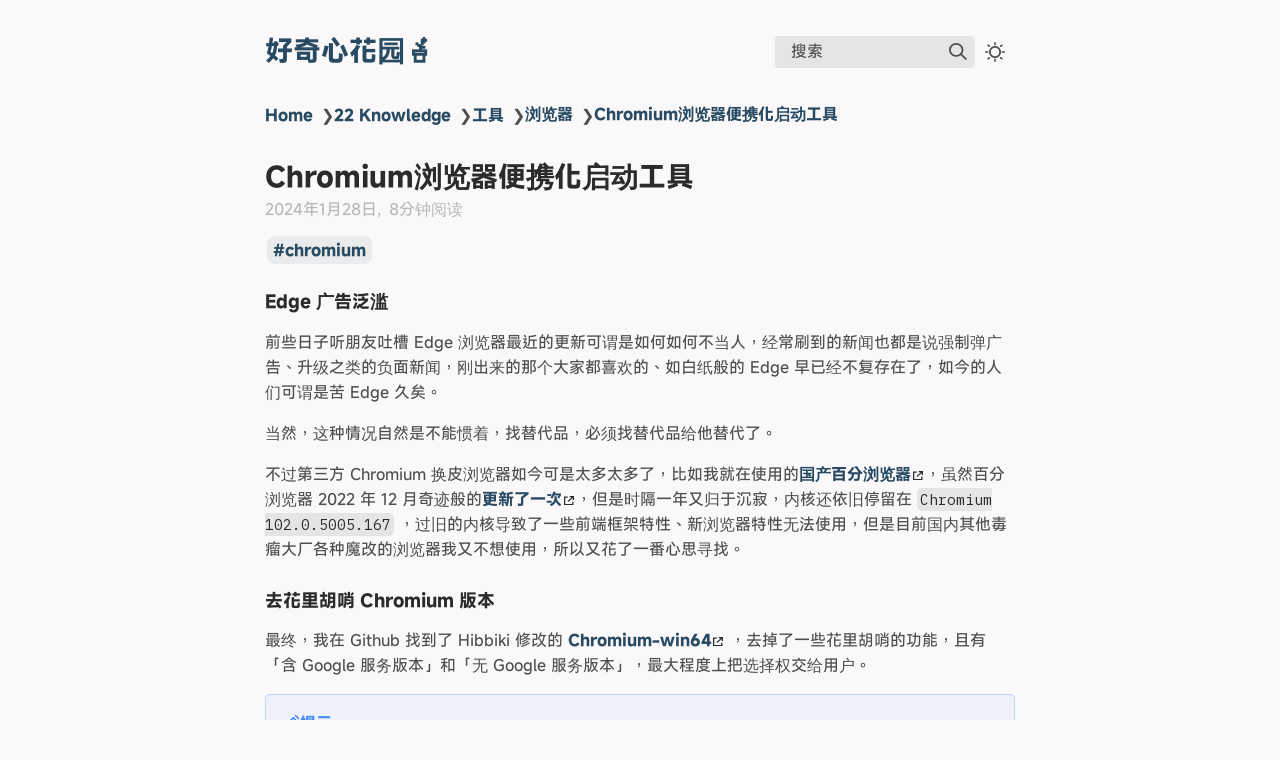

--- FILE ---
content_type: text/html; charset=UTF-8
request_url: https://garden.1900.live/22-knowledge/%E5%B7%A5%E5%85%B7/%E6%B5%8F%E8%A7%88%E5%99%A8/chromium%E6%B5%8F%E8%A7%88%E5%99%A8%E4%BE%BF%E6%90%BA%E5%8C%96%E5%90%AF%E5%8A%A8%E5%B7%A5%E5%85%B7
body_size: 17012
content:
<!DOCTYPE html>
<html lang="zh"><head><title>Chromium浏览器便携化启动工具</title><meta charset="utf-8"/><link rel="preconnect" href="https://fonts.googleapis.com"/><link rel="preconnect" href="https://fonts.gstatic.com"/><link rel="stylesheet" href="https://fonts.googleapis.com/css2?family=IBM Plex Mono&amp;family=MiSansTC:wght@400;700&amp;family=MiSansTC:ital,wght@0,400;0,600;1,400;1,600&amp;display=swap"/><link href="https://cdn.jsdelivr.net/npm/misans@4.1.0/lib/TC/MisansTC-Bold.min.css" rel="stylesheet"/><link href="https://cdn.jsdelivr.net/npm/misans@4.1.0/lib/TC/MisansTC-Medium.min.css" rel="stylesheet"/><meta name="viewport" content="width=device-width, initial-scale=1.0"/><meta property="og:title" content="Chromium浏览器便携化启动工具"/><meta property="og:description" content="Edge 广告泛滥 前些日子听朋友吐槽 Edge 浏览器最近的更新可谓是如何如何不当人，经常刷到的新闻也都是说强制弹广告、升级之类的负面新闻，刚出来的那个大家都喜欢的、如白纸般的 Edge 早已经不复存在了，如今的人们可谓是苦 Edge 久矣。 当然，这种情况自然是不能惯着，找替代品，必须找替代品给他替代了。 不过第三方 ..."/><meta property="og:image" content="https://garden.1900.live/static/og-image.png"/><meta property="og:width" content="1200"/><meta property="og:height" content="675"/><link rel="icon" href="../../../static/icon.png"/><meta name="description" content="Edge 广告泛滥 前些日子听朋友吐槽 Edge 浏览器最近的更新可谓是如何如何不当人，经常刷到的新闻也都是说强制弹广告、升级之类的负面新闻，刚出来的那个大家都喜欢的、如白纸般的 Edge 早已经不复存在了，如今的人们可谓是苦 Edge 久矣。 当然，这种情况自然是不能惯着，找替代品，必须找替代品给他替代了。 不过第三方 ..."/><meta name="generator" content="Quartz"/><link href="../../../index.css" rel="stylesheet" type="text/css" spa-preserve/><link href="https://cdnjs.cloudflare.com/ajax/libs/KaTeX/0.16.9/katex.min.css" rel="stylesheet" type="text/css" spa-preserve/><script src="../../../prescript.js" type="application/javascript" spa-preserve></script><script type="application/javascript" spa-preserve>const fetchData = fetch("../../../static/contentIndex.json").then(data => data.json())</script></head><body data-slug="22-Knowledge/工具/浏览器/Chromium浏览器便携化启动工具"><div id="quartz-root" class="page"><div id="quartz-body"><div class="left sidebar"><h1 class="page-title"><a href="../../..">好奇心花园🪴</a></h1><div class="spacer mobile-only"></div><div class="search"><div id="search-icon"><p>搜索</p><div></div><svg tabindex="0" aria-labelledby="title desc" role="img" xmlns="http://www.w3.org/2000/svg" viewBox="0 0 19.9 19.7"><title id="title">Search</title><desc id="desc">Search</desc><g class="search-path" fill="none"><path stroke-linecap="square" d="M18.5 18.3l-5.4-5.4"></path><circle cx="8" cy="8" r="7"></circle></g></svg></div><div id="search-container"><div id="search-space"><input autocomplete="off" id="search-bar" name="search" type="text" aria-label="搜索些什么" placeholder="搜索些什么"/><div id="search-layout" data-preview="true"></div></div></div></div><div class="darkmode"><input class="toggle" id="darkmode-toggle" type="checkbox" tabindex="-1"/><label id="toggle-label-light" for="darkmode-toggle" tabindex="-1"><svg xmlns="http://www.w3.org/2000/svg" xmlns:xlink="http://www.w3.org/1999/xlink" version="1.1" id="dayIcon" x="0px" y="0px" viewBox="0 0 35 35" style="enable-background:new 0 0 35 35" xml:space="preserve"><title>暗色模式</title><path d="M6,17.5C6,16.672,5.328,16,4.5,16h-3C0.672,16,0,16.672,0,17.5    S0.672,19,1.5,19h3C5.328,19,6,18.328,6,17.5z M7.5,26c-0.414,0-0.789,0.168-1.061,0.439l-2,2C4.168,28.711,4,29.086,4,29.5    C4,30.328,4.671,31,5.5,31c0.414,0,0.789-0.168,1.06-0.44l2-2C8.832,28.289,9,27.914,9,27.5C9,26.672,8.329,26,7.5,26z M17.5,6    C18.329,6,19,5.328,19,4.5v-3C19,0.672,18.329,0,17.5,0S16,0.672,16,1.5v3C16,5.328,16.671,6,17.5,6z M27.5,9    c0.414,0,0.789-0.168,1.06-0.439l2-2C30.832,6.289,31,5.914,31,5.5C31,4.672,30.329,4,29.5,4c-0.414,0-0.789,0.168-1.061,0.44    l-2,2C26.168,6.711,26,7.086,26,7.5C26,8.328,26.671,9,27.5,9z M6.439,8.561C6.711,8.832,7.086,9,7.5,9C8.328,9,9,8.328,9,7.5    c0-0.414-0.168-0.789-0.439-1.061l-2-2C6.289,4.168,5.914,4,5.5,4C4.672,4,4,4.672,4,5.5c0,0.414,0.168,0.789,0.439,1.06    L6.439,8.561z M33.5,16h-3c-0.828,0-1.5,0.672-1.5,1.5s0.672,1.5,1.5,1.5h3c0.828,0,1.5-0.672,1.5-1.5S34.328,16,33.5,16z     M28.561,26.439C28.289,26.168,27.914,26,27.5,26c-0.828,0-1.5,0.672-1.5,1.5c0,0.414,0.168,0.789,0.439,1.06l2,2    C28.711,30.832,29.086,31,29.5,31c0.828,0,1.5-0.672,1.5-1.5c0-0.414-0.168-0.789-0.439-1.061L28.561,26.439z M17.5,29    c-0.829,0-1.5,0.672-1.5,1.5v3c0,0.828,0.671,1.5,1.5,1.5s1.5-0.672,1.5-1.5v-3C19,29.672,18.329,29,17.5,29z M17.5,7    C11.71,7,7,11.71,7,17.5S11.71,28,17.5,28S28,23.29,28,17.5S23.29,7,17.5,7z M17.5,25c-4.136,0-7.5-3.364-7.5-7.5    c0-4.136,3.364-7.5,7.5-7.5c4.136,0,7.5,3.364,7.5,7.5C25,21.636,21.636,25,17.5,25z"></path></svg></label><label id="toggle-label-dark" for="darkmode-toggle" tabindex="-1"><svg xmlns="http://www.w3.org/2000/svg" xmlns:xlink="http://www.w3.org/1999/xlink" version="1.1" id="nightIcon" x="0px" y="0px" viewBox="0 0 100 100" style="enable-background:new 0 0 100 100" xml:space="preserve"><title>亮色模式</title><path d="M96.76,66.458c-0.853-0.852-2.15-1.064-3.23-0.534c-6.063,2.991-12.858,4.571-19.655,4.571  C62.022,70.495,50.88,65.88,42.5,57.5C29.043,44.043,25.658,23.536,34.076,6.47c0.532-1.08,0.318-2.379-0.534-3.23  c-0.851-0.852-2.15-1.064-3.23-0.534c-4.918,2.427-9.375,5.619-13.246,9.491c-9.447,9.447-14.65,22.008-14.65,35.369  c0,13.36,5.203,25.921,14.65,35.368s22.008,14.65,35.368,14.65c13.361,0,25.921-5.203,35.369-14.65  c3.872-3.871,7.064-8.328,9.491-13.246C97.826,68.608,97.611,67.309,96.76,66.458z"></path></svg></label></div><div class="explorer desktop-only"><button type="button" id="explorer" data-behavior="collapse" data-collapsed="collapsed" data-savestate="true" data-tree="[{&quot;path&quot;:&quot;22-Knowledge&quot;,&quot;collapsed&quot;:true},{&quot;path&quot;:&quot;22-Knowledge/Nas&quot;,&quot;collapsed&quot;:true},{&quot;path&quot;:&quot;22-Knowledge/其他&quot;,&quot;collapsed&quot;:true},{&quot;path&quot;:&quot;22-Knowledge/养鱼&quot;,&quot;collapsed&quot;:true},{&quot;path&quot;:&quot;22-Knowledge/工具&quot;,&quot;collapsed&quot;:true},{&quot;path&quot;:&quot;22-Knowledge/工具/Git&quot;,&quot;collapsed&quot;:true},{&quot;path&quot;:&quot;22-Knowledge/工具/Obsidian&quot;,&quot;collapsed&quot;:true},{&quot;path&quot;:&quot;22-Knowledge/工具/Quartz&quot;,&quot;collapsed&quot;:true},{&quot;path&quot;:&quot;22-Knowledge/工具/Rime&quot;,&quot;collapsed&quot;:true},{&quot;path&quot;:&quot;22-Knowledge/工具/其他&quot;,&quot;collapsed&quot;:true},{&quot;path&quot;:&quot;22-Knowledge/工具/浏览器&quot;,&quot;collapsed&quot;:true},{&quot;path&quot;:&quot;22-Knowledge/开发&quot;,&quot;collapsed&quot;:true},{&quot;path&quot;:&quot;22-Knowledge/开发/CSS&quot;,&quot;collapsed&quot;:true},{&quot;path&quot;:&quot;22-Knowledge/开发/Docker&quot;,&quot;collapsed&quot;:true},{&quot;path&quot;:&quot;22-Knowledge/开发/JavaScript&quot;,&quot;collapsed&quot;:true},{&quot;path&quot;:&quot;22-Knowledge/开发/Python&quot;,&quot;collapsed&quot;:true},{&quot;path&quot;:&quot;22-Knowledge/开发/SQL&quot;,&quot;collapsed&quot;:true},{&quot;path&quot;:&quot;22-Knowledge/思维&quot;,&quot;collapsed&quot;:true},{&quot;path&quot;:&quot;22-Knowledge/操作系统&quot;,&quot;collapsed&quot;:true},{&quot;path&quot;:&quot;22-Knowledge/操作系统/Android&quot;,&quot;collapsed&quot;:true},{&quot;path&quot;:&quot;22-Knowledge/操作系统/Linux&quot;,&quot;collapsed&quot;:true},{&quot;path&quot;:&quot;22-Knowledge/操作系统/Windows&quot;,&quot;collapsed&quot;:true},{&quot;path&quot;:&quot;22-Knowledge/操作系统/黑苹果&quot;,&quot;collapsed&quot;:true},{&quot;path&quot;:&quot;22-Knowledge/旅游&quot;,&quot;collapsed&quot;:true},{&quot;path&quot;:&quot;22-Knowledge/旅游/东南亚&quot;,&quot;collapsed&quot;:true},{&quot;path&quot;:&quot;22-Knowledge/旅游/想去&quot;,&quot;collapsed&quot;:true},{&quot;path&quot;:&quot;22-Knowledge/游戏&quot;,&quot;collapsed&quot;:true},{&quot;path&quot;:&quot;22-Knowledge/理财&quot;,&quot;collapsed&quot;:true},{&quot;path&quot;:&quot;22-Knowledge/美食&quot;,&quot;collapsed&quot;:true},{&quot;path&quot;:&quot;55-Blog&quot;,&quot;collapsed&quot;:true},{&quot;path&quot;:&quot;77-Anki&quot;,&quot;collapsed&quot;:true},{&quot;path&quot;:&quot;77-Anki/中药2&quot;,&quot;collapsed&quot;:true},{&quot;path&quot;:&quot;77-Anki/药综&quot;,&quot;collapsed&quot;:true},{&quot;path&quot;:&quot;99-Rsources&quot;,&quot;collapsed&quot;:true},{&quot;path&quot;:&quot;99-Rsources/Assets&quot;,&quot;collapsed&quot;:true},{&quot;path&quot;:&quot;99-Rsources/Config&quot;,&quot;collapsed&quot;:true},{&quot;path&quot;:&quot;99-Rsources/Templates&quot;,&quot;collapsed&quot;:true},{&quot;path&quot;:&quot;99-Rsources/Templates/Scripts&quot;,&quot;collapsed&quot;:true},{&quot;path&quot;:&quot;Clippings&quot;,&quot;collapsed&quot;:true}]"><h1>探索</h1><svg xmlns="http://www.w3.org/2000/svg" width="14" height="14" viewBox="5 8 14 8" fill="none" stroke="currentColor" stroke-width="2" stroke-linecap="round" stroke-linejoin="round" class="fold"><polyline points="6 9 12 15 18 9"></polyline></svg></button><div id="explorer-content"><ul class="overflow" id="explorer-ul"><li><div class="folder-outer open"><ul style="padding-left:0;" class="content" data-folderul><li><div class="folder-container"><svg xmlns="http://www.w3.org/2000/svg" width="12" height="12" viewBox="5 8 14 8" fill="none" stroke="currentColor" stroke-width="2" stroke-linecap="round" stroke-linejoin="round" class="folder-icon"><polyline points="6 9 12 15 18 9"></polyline></svg><div data-folderpath="22-Knowledge"><button class="folder-button"><span class="folder-title">22-Knowledge</span></button></div></div><div class="folder-outer "><ul style="padding-left:1.4rem;" class="content" data-folderul="22-Knowledge"><li><div class="folder-container"><svg xmlns="http://www.w3.org/2000/svg" width="12" height="12" viewBox="5 8 14 8" fill="none" stroke="currentColor" stroke-width="2" stroke-linecap="round" stroke-linejoin="round" class="folder-icon"><polyline points="6 9 12 15 18 9"></polyline></svg><div data-folderpath="22-Knowledge/Nas"><button class="folder-button"><span class="folder-title">Nas</span></button></div></div><div class="folder-outer "><ul style="padding-left:1.4rem;" class="content" data-folderul="22-Knowledge/Nas"><li><a href="../../../22-Knowledge/Nas/150元家庭组网方案" data-for="22-Knowledge/Nas/150元家庭组网方案">150元家庭组网方案</a></li><li><a href="../../../22-Knowledge/Nas/DIYNAS从了解到入门：NAS是什么？" data-for="22-Knowledge/Nas/DIYNAS从了解到入门：NAS是什么？">DIYNAS从了解到入门：NAS是什么？</a></li><li><a href="../../../22-Knowledge/Nas/FnNAS系统优点" data-for="22-Knowledge/Nas/FnNAS系统优点">FnNAS系统优点</a></li><li><a href="../../../22-Knowledge/Nas/frp+nginx内网反代" data-for="22-Knowledge/Nas/frp+nginx内网反代">frp+nginx内网反代</a></li><li><a href="../../../22-Knowledge/Nas/JD云AX1800获取uboot" data-for="22-Knowledge/Nas/JD云AX1800获取uboot">JD云AX1800获取uboot</a></li><li><a href="../../../22-Knowledge/Nas/Nas" data-for="22-Knowledge/Nas/Nas">Nas</a></li><li><a href="../../../22-Knowledge/Nas/NAS模组和直出电源选择" data-for="22-Knowledge/Nas/NAS模组和直出电源选择">NAS模组和直出电源选择</a></li><li><a href="../../../22-Knowledge/Nas/udev" data-for="22-Knowledge/Nas/udev">udev</a></li><li><a href="../../../22-Knowledge/Nas/单线复用" data-for="22-Knowledge/Nas/单线复用">单线复用</a></li><li><a href="../../../22-Knowledge/Nas/组NAS的疑问" data-for="22-Knowledge/Nas/组NAS的疑问">组NAS的疑问</a></li><li><a href="../../../22-Knowledge/Nas/NAS配置清单" data-for="22-Knowledge/Nas/NAS配置清单">配置清单</a></li></ul></div></li><li><div class="folder-container"><svg xmlns="http://www.w3.org/2000/svg" width="12" height="12" viewBox="5 8 14 8" fill="none" stroke="currentColor" stroke-width="2" stroke-linecap="round" stroke-linejoin="round" class="folder-icon"><polyline points="6 9 12 15 18 9"></polyline></svg><div data-folderpath="22-Knowledge/其他"><button class="folder-button"><span class="folder-title">其他</span></button></div></div><div class="folder-outer "><ul style="padding-left:1.4rem;" class="content" data-folderul="22-Knowledge/其他"><li><a href="../../../22-Knowledge/其他/Ghost-CMS-and-Hugo" data-for="22-Knowledge/其他/Ghost-CMS-and-Hugo">Ghost-CMS-and-Hugo</a></li><li><a href="../../../22-Knowledge/其他/How-To-Be-Successful-→-30-条" data-for="22-Knowledge/其他/How-To-Be-Successful-→-30-条">How-To-Be-Successful-→-30-条</a></li><li><a href="../../../22-Knowledge/其他/Memos配置缤纷云" data-for="22-Knowledge/其他/Memos配置缤纷云">Memos配置缤纷云</a></li><li><a href="../../../22-Knowledge/其他/S905L3A-刷机教程与资源整理-N1-半价代替品" data-for="22-Knowledge/其他/S905L3A-刷机教程与资源整理-N1-半价代替品">S905L3A-刷机教程与资源整理-N1-半价代替品</a></li><li><a href="../../../22-Knowledge/其他/upyun加速Github-Page设置" data-for="22-Knowledge/其他/upyun加速Github-Page设置">upyun加速Github Page设置</a></li><li><a href="../../../22-Knowledge/其他/使用-Hugo-搭建个人博客并使用-Caddy-自动部署到云服务器" data-for="22-Knowledge/其他/使用-Hugo-搭建个人博客并使用-Caddy-自动部署到云服务器">使用-Hugo-搭建个人博客并使用-Caddy-自动部署到云服务器</a></li><li><a href="../../../22-Knowledge/其他/如何自己测量合适的戒指尺寸？" data-for="22-Knowledge/其他/如何自己测量合适的戒指尺寸？">如何自己测量合适的戒指尺寸？</a></li><li><a href="../../../22-Knowledge/其他/尝试性转-5-个亿-虽然显示余额不足-但是银行卡仍然被冻结了" data-for="22-Knowledge/其他/尝试性转-5-个亿-虽然显示余额不足-但是银行卡仍然被冻结了">尝试性转-5-个亿-虽然显示余额不足-但是银行卡仍然被冻结了</a></li><li><a href="../../../22-Knowledge/其他/微信支付宝限额5w" data-for="22-Knowledge/其他/微信支付宝限额5w">微信支付宝限额5w</a></li><li><a href="../../../22-Knowledge/其他/手把手教你更新大气层文件和升级Switch系统Switch-工具研究区-Powered-by-Discuz" data-for="22-Knowledge/其他/手把手教你更新大气层文件和升级Switch系统Switch-工具研究区-Powered-by-Discuz">手把手教你更新大气层文件和升级Switch系统Switch-工具研究区-Powered-by-Discuz</a></li><li><a href="../../../22-Knowledge/其他/解决Bing不收录网站的问题" data-for="22-Knowledge/其他/解决Bing不收录网站的问题">解决Bing不收录网站的问题</a></li></ul></div></li><li><div class="folder-container"><svg xmlns="http://www.w3.org/2000/svg" width="12" height="12" viewBox="5 8 14 8" fill="none" stroke="currentColor" stroke-width="2" stroke-linecap="round" stroke-linejoin="round" class="folder-icon"><polyline points="6 9 12 15 18 9"></polyline></svg><div data-folderpath="22-Knowledge/养鱼"><button class="folder-button"><span class="folder-title">养鱼</span></button></div></div><div class="folder-outer "><ul style="padding-left:1.4rem;" class="content" data-folderul="22-Knowledge/养鱼"><li><a href="../../../22-Knowledge/养鱼/尼特利爬地血宫廷种植方法" data-for="22-Knowledge/养鱼/尼特利爬地血宫廷种植方法">尼特利爬地血宫廷种植方法</a></li><li><a href="../../../22-Knowledge/养鱼/教你DIY微型雨林缸" data-for="22-Knowledge/养鱼/教你DIY微型雨林缸">教你DIY微型雨林缸</a></li><li><a href="../../../22-Knowledge/养鱼/养鱼" data-for="22-Knowledge/养鱼/养鱼">草缸 Overview</a></li></ul></div></li><li><div class="folder-container"><svg xmlns="http://www.w3.org/2000/svg" width="12" height="12" viewBox="5 8 14 8" fill="none" stroke="currentColor" stroke-width="2" stroke-linecap="round" stroke-linejoin="round" class="folder-icon"><polyline points="6 9 12 15 18 9"></polyline></svg><div data-folderpath="22-Knowledge/工具"><button class="folder-button"><span class="folder-title">工具</span></button></div></div><div class="folder-outer "><ul style="padding-left:1.4rem;" class="content" data-folderul="22-Knowledge/工具"><li><div class="folder-container"><svg xmlns="http://www.w3.org/2000/svg" width="12" height="12" viewBox="5 8 14 8" fill="none" stroke="currentColor" stroke-width="2" stroke-linecap="round" stroke-linejoin="round" class="folder-icon"><polyline points="6 9 12 15 18 9"></polyline></svg><div data-folderpath="22-Knowledge/工具/Git"><button class="folder-button"><span class="folder-title">Git</span></button></div></div><div class="folder-outer "><ul style="padding-left:1.4rem;" class="content" data-folderul="22-Knowledge/工具/Git"><li><a href="../../../22-Knowledge/工具/Git/git-pull-提示这个错误-fatal-refusing-to-merge-unrelated-histories" data-for="22-Knowledge/工具/Git/git-pull-提示这个错误-fatal-refusing-to-merge-unrelated-histories">git-pull-提示这个错误-fatal-refusing-to-merge-unrelated-histories</a></li><li><a href="../../../22-Knowledge/工具/Git/github忽略.vscode目录" data-for="22-Knowledge/工具/Git/github忽略.vscode目录">github忽略.vscode目录</a></li><li><a href="../../../22-Knowledge/工具/Git/Git中如何使用分支" data-for="22-Knowledge/工具/Git/Git中如何使用分支">Git中如何使用分支</a></li><li><a href="../../../22-Knowledge/工具/Git/Git提示链接失败无法提交" data-for="22-Knowledge/工具/Git/Git提示链接失败无法提交">Git提示链接失败无法提交</a></li><li><a href="../../../22-Knowledge/工具/Git/Git本地强制覆盖远程" data-for="22-Knowledge/工具/Git/Git本地强制覆盖远程">Git本地强制覆盖远程</a></li><li><a href="../../../22-Knowledge/工具/Git/Git项目中使用子模块" data-for="22-Knowledge/工具/Git/Git项目中使用子模块">Git项目中使用子模块</a></li><li><a href="../../../22-Knowledge/工具/Git/利用-Github-Action-自动更新-submodule" data-for="22-Knowledge/工具/Git/利用-Github-Action-自动更新-submodule">利用-Github-Action-自动更新-submodule</a></li><li><a href="../../../22-Knowledge/工具/Git/重装系统后重新设置Git" data-for="22-Knowledge/工具/Git/重装系统后重新设置Git">重装系统后重新设置Git</a></li></ul></div></li><li><div class="folder-container"><svg xmlns="http://www.w3.org/2000/svg" width="12" height="12" viewBox="5 8 14 8" fill="none" stroke="currentColor" stroke-width="2" stroke-linecap="round" stroke-linejoin="round" class="folder-icon"><polyline points="6 9 12 15 18 9"></polyline></svg><div data-folderpath="22-Knowledge/工具/Obsidian"><button class="folder-button"><span class="folder-title">Obsidian</span></button></div></div><div class="folder-outer "><ul style="padding-left:1.4rem;" class="content" data-folderul="22-Knowledge/工具/Obsidian"><li><a href="../../../22-Knowledge/工具/Obsidian/Minimal主题手册" data-for="22-Knowledge/工具/Obsidian/Minimal主题手册">Minimal主题手册</a></li><li><a href="../../../22-Knowledge/工具/Obsidian/Obsidian" data-for="22-Knowledge/工具/Obsidian/Obsidian">Obsidian</a></li><li><a href="../../../22-Knowledge/工具/Obsidian/Obsidian1-0快开网页教程" data-for="22-Knowledge/工具/Obsidian/Obsidian1-0快开网页教程">Obsidian1-0快开网页教程</a></li><li><a href="../../../22-Knowledge/工具/Obsidian/Obsidian常用命令" data-for="22-Knowledge/工具/Obsidian/Obsidian常用命令">Obsidian常用命令</a></li><li><a href="../../../22-Knowledge/工具/Obsidian/Obsidian配置" data-for="22-Knowledge/工具/Obsidian/Obsidian配置">Obsidian配置</a></li><li><a href="../../../22-Knowledge/工具/Obsidian/Termux配置Git搭配Obsidian" data-for="22-Knowledge/工具/Obsidian/Termux配置Git搭配Obsidian">Termux配置Git搭配Obsidian</a></li><li><a href="../../../22-Knowledge/工具/Obsidian/基于Obsidian的双链笔记文件夹搭建方案" data-for="22-Knowledge/工具/Obsidian/基于Obsidian的双链笔记文件夹搭建方案">基于Obsidian的双链笔记文件夹搭建方案</a></li><li><a href="../../../22-Knowledge/工具/Obsidian/我使用的Obsidian插件" data-for="22-Knowledge/工具/Obsidian/我使用的Obsidian插件">我使用的Obsidian插件</a></li><li><a href="../../../22-Knowledge/工具/Obsidian/我的Obsidian库结构" data-for="22-Knowledge/工具/Obsidian/我的Obsidian库结构">我的 Obsidian 库结构</a></li><li><a href="../../../22-Knowledge/工具/Obsidian/插件说明" data-for="22-Knowledge/工具/Obsidian/插件说明">插件说明</a></li><li><a href="../../../22-Knowledge/工具/Obsidian/新建日记使用年月文件夹格式储存" data-for="22-Knowledge/工具/Obsidian/新建日记使用年月文件夹格式储存">新建日记使用年月文件夹格式储存</a></li><li><a href="../../../22-Knowledge/工具/Obsidian/用-Git-在-Android-和-Windows-间同步-Obsidian-数据库" data-for="22-Knowledge/工具/Obsidian/用-Git-在-Android-和-Windows-间同步-Obsidian-数据库">用 Git 在 Android 和 Windows 间同步 Obsidian 数据库</a></li></ul></div></li><li><div class="folder-container"><svg xmlns="http://www.w3.org/2000/svg" width="12" height="12" viewBox="5 8 14 8" fill="none" stroke="currentColor" stroke-width="2" stroke-linecap="round" stroke-linejoin="round" class="folder-icon"><polyline points="6 9 12 15 18 9"></polyline></svg><div data-folderpath="22-Knowledge/工具/Quartz"><button class="folder-button"><span class="folder-title">Quartz</span></button></div></div><div class="folder-outer "><ul style="padding-left:1.4rem;" class="content" data-folderul="22-Knowledge/工具/Quartz"><li><a href="../../../22-Knowledge/工具/Quartz/Quartz中的Wikilink配置问题" data-for="22-Knowledge/工具/Quartz/Quartz中的Wikilink配置问题">Quartz中的Wikilink配置问题</a></li><li><a href="../../../22-Knowledge/工具/Quartz/Windows下安装Quartz记录" data-for="22-Knowledge/工具/Quartz/Windows下安装Quartz记录">Windows下安装Quartz记录</a></li><li><a href="../../../22-Knowledge/工具/Quartz/优秀的Quartz花园案例" data-for="22-Knowledge/工具/Quartz/优秀的Quartz花园案例">优秀的Quartz花园案例</a></li><li><a href="../../../22-Knowledge/工具/Quartz/使用Github-Action将quartz发布到Netlify" data-for="22-Knowledge/工具/Quartz/使用Github-Action将quartz发布到Netlify">使用Github Action将quartz发布到Netlify</a></li></ul></div></li><li><div class="folder-container"><svg xmlns="http://www.w3.org/2000/svg" width="12" height="12" viewBox="5 8 14 8" fill="none" stroke="currentColor" stroke-width="2" stroke-linecap="round" stroke-linejoin="round" class="folder-icon"><polyline points="6 9 12 15 18 9"></polyline></svg><div data-folderpath="22-Knowledge/工具/Rime"><button class="folder-button"><span class="folder-title">Rime</span></button></div></div><div class="folder-outer "><ul style="padding-left:1.4rem;" class="content" data-folderul="22-Knowledge/工具/Rime"><li><a href="../../../22-Knowledge/工具/Rime/Fcitx5-Android-CI版本下载地址" data-for="22-Knowledge/工具/Rime/Fcitx5-Android-CI版本下载地址">Fcitx5-Android-CI版本下载地址</a></li><li><a href="../../../22-Knowledge/工具/Rime/Fcitx5-android主题设计器" data-for="22-Knowledge/工具/Rime/Fcitx5-android主题设计器">Fcitx5-android主题设计器</a></li><li><a href="../../../22-Knowledge/工具/Rime/Rime-小狼毫-小鹤双拼-从入门到养老-双拼学习篇" data-for="22-Knowledge/工具/Rime/Rime-小狼毫-小鹤双拼-从入门到养老-双拼学习篇">Rime-小狼毫-小鹤双拼-从入门到养老-双拼学习篇</a></li><li><a href="../../../22-Knowledge/工具/Rime/Rime-小狼毫-小鹤双拼-从入门到养老-配置篇" data-for="22-Knowledge/工具/Rime/Rime-小狼毫-小鹤双拼-从入门到养老-配置篇">Rime-小狼毫-小鹤双拼-从入门到养老-配置篇</a></li><li><a href="../../../22-Knowledge/工具/Rime/最后一块拼图-在Android手机上使用Rime输入法-只是玩玩" data-for="22-Knowledge/工具/Rime/最后一块拼图-在Android手机上使用Rime输入法-只是玩玩">最后一块拼图-在Android手机上使用Rime输入法-只是玩玩</a></li><li><a href="../../../22-Knowledge/工具/Rime/利用Lua在Rime实现计算器功能" data-for="22-Knowledge/工具/Rime/利用Lua在Rime实现计算器功能">利用Lua在Rime实现计算器功能</a></li><li><a href="../../../22-Knowledge/工具/Rime/双拼练习网站" data-for="22-Knowledge/工具/Rime/双拼练习网站">双拼练习网站</a></li><li><a href="../../../22-Knowledge/工具/Rime/小狼毫算法服务设置自启动-微信配色主题分享" data-for="22-Knowledge/工具/Rime/小狼毫算法服务设置自启动-微信配色主题分享">小狼毫算法服务设置自启动-微信配色主题分享</a></li></ul></div></li><li><div class="folder-container"><svg xmlns="http://www.w3.org/2000/svg" width="12" height="12" viewBox="5 8 14 8" fill="none" stroke="currentColor" stroke-width="2" stroke-linecap="round" stroke-linejoin="round" class="folder-icon"><polyline points="6 9 12 15 18 9"></polyline></svg><div data-folderpath="22-Knowledge/工具/其他"><button class="folder-button"><span class="folder-title">其他</span></button></div></div><div class="folder-outer "><ul style="padding-left:1.4rem;" class="content" data-folderul="22-Knowledge/工具/其他"><li><a href="../../../22-Knowledge/工具/其他/GoatCounter一个支持sqlite的网页访问统计工具" data-for="22-Knowledge/工具/其他/GoatCounter一个支持sqlite的网页访问统计工具">GoatCounter一个支持sqlite的网页访问统计工具</a></li><li><a href="../../../22-Knowledge/工具/其他/GoPeed，”狗屁“下载器" data-for="22-Knowledge/工具/其他/GoPeed，”狗屁“下载器">GoPeed，”狗屁“下载器</a></li><li><a href="../../../22-Knowledge/工具/其他/Miru：漫画界的TVBOX" data-for="22-Knowledge/工具/其他/Miru：漫画界的TVBOX">Miru：漫画界的TVBOX</a></li><li><a href="../../../22-Knowledge/工具/其他/OneDrive的妙用-图-音频-视频床" data-for="22-Knowledge/工具/其他/OneDrive的妙用-图-音频-视频床">OneDrive的妙用-图-音频-视频床</a></li><li><a href="../../../22-Knowledge/工具/其他/QOwnNotes" data-for="22-Knowledge/工具/其他/QOwnNotes">QOwnNotes</a></li><li><a href="../../../22-Knowledge/工具/其他/Rectify11-Windows11美化包" data-for="22-Knowledge/工具/其他/Rectify11-Windows11美化包">Rectify11-Windows11美化包</a></li><li><a href="../../../22-Knowledge/工具/其他/SQLitebrowser一款开源SQLiteGUI工具" data-for="22-Knowledge/工具/其他/SQLitebrowser一款开源SQLiteGUI工具">Sqlitebrowser一款开源SQLiteGUI工具</a></li><li><a href="../../../22-Knowledge/工具/其他/Umami的Sqlite支持补丁" data-for="22-Knowledge/工具/其他/Umami的Sqlite支持补丁">Umami的Sqlite支持补丁</a></li><li><a href="../../../22-Knowledge/工具/其他/关闭微信支付分服务" data-for="22-Knowledge/工具/其他/关闭微信支付分服务">关闭微信支付分服务</a></li><li><a href="../../../22-Knowledge/工具/其他/华为健康数据同步至Strava并记录进Obsidian" data-for="22-Knowledge/工具/其他/华为健康数据同步至Strava并记录进Obsidian">华为健康数据同步至Strava并记录进Obsidian</a></li><li><a href="../../../22-Knowledge/工具/其他/执行VBA出现3706错误的解决方案" data-for="22-Knowledge/工具/其他/执行VBA出现3706错误的解决方案">执行VBA出现3706错误的解决方案</a></li><li><a href="../../../22-Knowledge/工具/其他/移动机顶盒刷机方法" data-for="22-Knowledge/工具/其他/移动机顶盒刷机方法">移动机顶盒刷机方法</a></li></ul></div></li><li><div class="folder-container"><svg xmlns="http://www.w3.org/2000/svg" width="12" height="12" viewBox="5 8 14 8" fill="none" stroke="currentColor" stroke-width="2" stroke-linecap="round" stroke-linejoin="round" class="folder-icon"><polyline points="6 9 12 15 18 9"></polyline></svg><div data-folderpath="22-Knowledge/工具/浏览器"><button class="folder-button"><span class="folder-title">浏览器</span></button></div></div><div class="folder-outer "><ul style="padding-left:1.4rem;" class="content" data-folderul="22-Knowledge/工具/浏览器"><li><a href="../../../22-Knowledge/工具/浏览器/Chrlauncher设置默认浏览器后续" data-for="22-Knowledge/工具/浏览器/Chrlauncher设置默认浏览器后续">Chrlauncher设置默认浏览器后续</a></li><li><a href="../../../22-Knowledge/工具/浏览器/Chromium浏览器便携化启动工具" data-for="22-Knowledge/工具/浏览器/Chromium浏览器便携化启动工具">Chromium浏览器便携化启动工具</a></li><li><a href="../../../22-Knowledge/工具/浏览器/RunningCheese-Edge-绿色版" data-for="22-Knowledge/工具/浏览器/RunningCheese-Edge-绿色版">RunningCheese Edge 绿色版</a></li><li><a href="../../../22-Knowledge/工具/浏览器/避免-Chrome-Edge-强制转换-HTTPS" data-for="22-Knowledge/工具/浏览器/避免-Chrome-Edge-强制转换-HTTPS">避免-Chrome-Edge-强制转换-HTTPS</a></li></ul></div></li><li><a href="../../../22-Knowledge/工具/PM更新包-PM-Lav-codec-ball-更新日志-绿色版" data-for="22-Knowledge/工具/PM更新包-PM-Lav-codec-ball-更新日志-绿色版">PM更新包-PM-Lav-codec-ball-更新日志-绿色版</a></li><li><a href="../../../22-Knowledge/工具/小米妙享中心" data-for="22-Knowledge/工具/小米妙享中心">小米妙享中心</a></li><li><a href="../../../22-Knowledge/工具/工具" data-for="22-Knowledge/工具/工具">工具</a></li><li><a href="../../../22-Knowledge/工具/工具箱" data-for="22-Knowledge/工具/工具箱">工具箱</a></li><li><a href="../../../22-Knowledge/工具/微软开源的更贴近Windows习惯的Linux命令行文本编辑器：edit" data-for="22-Knowledge/工具/微软开源的更贴近Windows习惯的Linux命令行文本编辑器：edit">微软的linux编辑器edit安装</a></li></ul></div></li><li><div class="folder-container"><svg xmlns="http://www.w3.org/2000/svg" width="12" height="12" viewBox="5 8 14 8" fill="none" stroke="currentColor" stroke-width="2" stroke-linecap="round" stroke-linejoin="round" class="folder-icon"><polyline points="6 9 12 15 18 9"></polyline></svg><div data-folderpath="22-Knowledge/开发"><button class="folder-button"><span class="folder-title">开发</span></button></div></div><div class="folder-outer "><ul style="padding-left:1.4rem;" class="content" data-folderul="22-Knowledge/开发"><li><div class="folder-container"><svg xmlns="http://www.w3.org/2000/svg" width="12" height="12" viewBox="5 8 14 8" fill="none" stroke="currentColor" stroke-width="2" stroke-linecap="round" stroke-linejoin="round" class="folder-icon"><polyline points="6 9 12 15 18 9"></polyline></svg><div data-folderpath="22-Knowledge/开发/CSS"><button class="folder-button"><span class="folder-title">CSS</span></button></div></div><div class="folder-outer "><ul style="padding-left:1.4rem;" class="content" data-folderul="22-Knowledge/开发/CSS"><li><a href="../../../22-Knowledge/开发/CSS/css处理浏览器滚动条出现时页面抖动问题" data-for="22-Knowledge/开发/CSS/css处理浏览器滚动条出现时页面抖动问题">css：浏览器滚动条出现时页面宽度会缩窄页面抖动</a></li><li><a href="../../../22-Knowledge/开发/CSS/MPA网站使用Chrome原生过度动画" data-for="22-Knowledge/开发/CSS/MPA网站使用Chrome原生过度动画">MPA网站使用Chrome原生过度动画</a></li></ul></div></li><li><div class="folder-container"><svg xmlns="http://www.w3.org/2000/svg" width="12" height="12" viewBox="5 8 14 8" fill="none" stroke="currentColor" stroke-width="2" stroke-linecap="round" stroke-linejoin="round" class="folder-icon"><polyline points="6 9 12 15 18 9"></polyline></svg><div data-folderpath="22-Knowledge/开发/Docker"><button class="folder-button"><span class="folder-title">Docker</span></button></div></div><div class="folder-outer "><ul style="padding-left:1.4rem;" class="content" data-folderul="22-Knowledge/开发/Docker"><li><a href="../../../22-Knowledge/开发/Docker/listmonk-优秀的Newsletter自托管工具" data-for="22-Knowledge/开发/Docker/listmonk-优秀的Newsletter自托管工具">listmonk-优秀的Newsletter自托管工具</a></li><li><a href="../../../22-Knowledge/开发/Docker/Memos降级0.18.1指南" data-for="22-Knowledge/开发/Docker/Memos降级0.18.1指南">Memos降级0.18.1指南</a></li><li><a href="../../../22-Knowledge/开发/Docker/var-lib-docker-overlay2-占用很大-清理Docker占用的磁盘空间" data-for="22-Knowledge/开发/Docker/var-lib-docker-overlay2-占用很大-清理Docker占用的磁盘空间">var-lib-docker-overlay2-占用很大-清理Docker占用的磁盘空间</a></li></ul></div></li><li><div class="folder-container"><svg xmlns="http://www.w3.org/2000/svg" width="12" height="12" viewBox="5 8 14 8" fill="none" stroke="currentColor" stroke-width="2" stroke-linecap="round" stroke-linejoin="round" class="folder-icon"><polyline points="6 9 12 15 18 9"></polyline></svg><div data-folderpath="22-Knowledge/开发/JavaScript"><button class="folder-button"><span class="folder-title">JavaScript</span></button></div></div><div class="folder-outer "><ul style="padding-left:1.4rem;" class="content" data-folderul="22-Knowledge/开发/JavaScript"><li><a href="../../../22-Knowledge/开发/JavaScript/Alpine.js使用笔记" data-for="22-Knowledge/开发/JavaScript/Alpine.js使用笔记">Alpine.js使用笔记</a></li><li><a href="../../../22-Knowledge/开发/JavaScript/Eleventy-11ty-自动build" data-for="22-Knowledge/开发/JavaScript/Eleventy-11ty-自动build">Eleventy(11ty) + Strapi CMS with dynamic page creating</a></li><li><a href="../../../22-Knowledge/开发/JavaScript/HOWTO-如何学习-Alpine-js" data-for="22-Knowledge/开发/JavaScript/HOWTO-如何学习-Alpine-js">HOWTO-如何学习-Alpine-js</a></li><li><a href="../../../22-Knowledge/开发/JavaScript/http-server-超轻量级web服务器" data-for="22-Knowledge/开发/JavaScript/http-server-超轻量级web服务器">http-server-超轻量级web服务器</a></li><li><a href="../../../22-Knowledge/开发/JavaScript/JavaScript解析和渲染Markdown" data-for="22-Knowledge/开发/JavaScript/JavaScript解析和渲染Markdown">JavaScript解析和渲染Markdown</a></li><li><a href="../../../22-Knowledge/开发/JavaScript/Nodejs获取Github每日Star和commit的数据" data-for="22-Knowledge/开发/JavaScript/Nodejs获取Github每日Star和commit的数据">Nodejs获取Github每日Star和commit的数据</a></li><li><a href="../../../22-Knowledge/开发/JavaScript/nodejs调试时同时运行两个命令" data-for="22-Knowledge/开发/JavaScript/nodejs调试时同时运行两个命令">nodejs调试时同时运行两个命令</a></li><li><a href="../../../22-Knowledge/开发/JavaScript/在11ty中利用node-canvas生成og图像" data-for="22-Knowledge/开发/JavaScript/在11ty中利用node-canvas生成og图像">在11ty中利用node-canvas生成og图像</a></li><li><a href="../../../22-Knowledge/开发/JavaScript/在11ty中添加基于github的更新历史" data-for="22-Knowledge/开发/JavaScript/在11ty中添加基于github的更新历史">在11ty中添加基于github的更新历史</a></li><li><a href="../../../22-Knowledge/开发/JavaScript/在一个元素的外部包裹一个-DOM-元素" data-for="22-Knowledge/开发/JavaScript/在一个元素的外部包裹一个-DOM-元素">在一个元素的外部包裹一个-DOM-元素</a></li><li><a href="../../../22-Knowledge/开发/JavaScript/如何在-Next-js-中生成包含中文的-Open-Graph-图片" data-for="22-Knowledge/开发/JavaScript/如何在-Next-js-中生成包含中文的-Open-Graph-图片">如何在 Next.js 中生成包含中文的 Open Graph 图片</a></li><li><a href="../../../22-Knowledge/开发/JavaScript/清理yarn-npm本地缓存" data-for="22-Knowledge/开发/JavaScript/清理yarn-npm本地缓存">清理yarn-npm本地缓存</a></li><li><a href="../../../22-Knowledge/开发/JavaScript/纯js+css生成热力图" data-for="22-Knowledge/开发/JavaScript/纯js+css生成热力图">纯js生成热力图</a></li><li><a href="../../../22-Knowledge/开发/JavaScript/记录安装-node-sass-失败原因及解决办法汇总" data-for="22-Knowledge/开发/JavaScript/记录安装-node-sass-失败原因及解决办法汇总">记录安装-node-sass-失败原因及解决办法汇总</a></li></ul></div></li><li><div class="folder-container"><svg xmlns="http://www.w3.org/2000/svg" width="12" height="12" viewBox="5 8 14 8" fill="none" stroke="currentColor" stroke-width="2" stroke-linecap="round" stroke-linejoin="round" class="folder-icon"><polyline points="6 9 12 15 18 9"></polyline></svg><div data-folderpath="22-Knowledge/开发/Python"><button class="folder-button"><span class="folder-title">Python</span></button></div></div><div class="folder-outer "><ul style="padding-left:1.4rem;" class="content" data-folderul="22-Knowledge/开发/Python"><li><a href="../../../22-Knowledge/开发/Python/Python动态参数的使用" data-for="22-Knowledge/开发/Python/Python动态参数的使用">4\. ' \*args ' 与 ' \*\*kwargs '</a></li><li><a href="../../../22-Knowledge/开发/Python/Conda相关资料" data-for="22-Knowledge/开发/Python/Conda相关资料">Conda相关资料</a></li><li><a href="../../../22-Knowledge/开发/Python/iloc-cannot-enlarge-its-target-object-错误处理" data-for="22-Knowledge/开发/Python/iloc-cannot-enlarge-its-target-object-错误处理">iloc-cannot-enlarge-its-target-object-错误处理</a></li><li><a href="../../../22-Knowledge/开发/Python/pip-install-和conda-install的区别" data-for="22-Knowledge/开发/Python/pip-install-和conda-install的区别">pip install 和conda install的区别</a></li><li><a href="../../../22-Knowledge/开发/Python/python-怎么打印Pandas的Groupby对象？" data-for="22-Knowledge/开发/Python/python-怎么打印Pandas的Groupby对象？">python 怎么打印Pandas的Groupby对象？</a></li><li><a href="../../../22-Knowledge/开发/Python/Python中实现模糊匹配的魔法库-FuzzyWuzzy" data-for="22-Knowledge/开发/Python/Python中实现模糊匹配的魔法库-FuzzyWuzzy">Python中实现模糊匹配的魔法库-FuzzyWuzzy</a></li><li><a href="../../../22-Knowledge/开发/Python/Python使用外部配置文件" data-for="22-Knowledge/开发/Python/Python使用外部配置文件">Python使用外部配置文件</a></li><li><a href="../../../22-Knowledge/开发/Python/Python轻量级ORM框架peewee用法详解" data-for="22-Knowledge/开发/Python/Python轻量级ORM框架peewee用法详解">Python轻量级ORM框架peewee用法详解</a></li><li><a href="../../../22-Knowledge/开发/Python/vscode搭配conda切换python版本" data-for="22-Knowledge/开发/Python/vscode搭配conda切换python版本">vscode搭配conda切换python版本</a></li><li><a href="../../../22-Knowledge/开发/Python/VSCode配合Pyenv" data-for="22-Knowledge/开发/Python/VSCode配合Pyenv">VSCode配合Pyenv</a></li><li><a href="../../../22-Knowledge/开发/Python/使用Pandas.concat数据不正常处理方案" data-for="22-Knowledge/开发/Python/使用Pandas.concat数据不正常处理方案">使用 Pandas. concat 数据不正常处理方案 </a></li><li><a href="../../../22-Knowledge/开发/Python/关于-np-float-被删除的问题" data-for="22-Knowledge/开发/Python/关于-np-float-被删除的问题">关于-np-float-被删除的问题</a></li></ul></div></li><li><div class="folder-container"><svg xmlns="http://www.w3.org/2000/svg" width="12" height="12" viewBox="5 8 14 8" fill="none" stroke="currentColor" stroke-width="2" stroke-linecap="round" stroke-linejoin="round" class="folder-icon"><polyline points="6 9 12 15 18 9"></polyline></svg><div data-folderpath="22-Knowledge/开发/SQL"><button class="folder-button"><span class="folder-title">SQL</span></button></div></div><div class="folder-outer "><ul style="padding-left:1.4rem;" class="content" data-folderul="22-Knowledge/开发/SQL"><li><a href="../../../22-Knowledge/开发/SQL/Sqlite中的Attach语法" data-for="22-Knowledge/开发/SQL/Sqlite中的Attach语法">Sqlite中的Attach语法</a></li></ul></div></li><li><a href="../../../22-Knowledge/开发/开发" data-for="22-Knowledge/开发/开发">开发</a></li></ul></div></li><li><div class="folder-container"><svg xmlns="http://www.w3.org/2000/svg" width="12" height="12" viewBox="5 8 14 8" fill="none" stroke="currentColor" stroke-width="2" stroke-linecap="round" stroke-linejoin="round" class="folder-icon"><polyline points="6 9 12 15 18 9"></polyline></svg><div data-folderpath="22-Knowledge/思维"><button class="folder-button"><span class="folder-title">思维</span></button></div></div><div class="folder-outer "><ul style="padding-left:1.4rem;" class="content" data-folderul="22-Knowledge/思维"><li><a href="../../../22-Knowledge/思维/Paul-Graham-如何努力工作" data-for="22-Knowledge/思维/Paul-Graham-如何努力工作">Paul-Graham-如何努力工作</a></li><li><a href="../../../22-Knowledge/思维/Shawnee-Chief-的-Tecumseh-名言" data-for="22-Knowledge/思维/Shawnee-Chief-的-Tecumseh-名言">Shawnee Chief 的 Tecumseh 名言</a></li><li><a href="../../../22-Knowledge/思维/为什么我不建议你写to-do-list" data-for="22-Knowledge/思维/为什么我不建议你写to-do-list">为什么我不建议你写to-do-list</a></li><li><a href="../../../22-Knowledge/思维/会学习-才是一个人最牛逼的技能" data-for="22-Knowledge/思维/会学习-才是一个人最牛逼的技能">会学习-才是一个人最牛逼的技能</a></li><li><a href="../../../22-Knowledge/思维/停止胡思乱想-这个方法很简单-但非常有效率" data-for="22-Knowledge/思维/停止胡思乱想-这个方法很简单-但非常有效率">停止胡思乱想-这个方法很简单-但非常有效率</a></li><li><a href="../../../22-Knowledge/思维/夺回你的注意力-用断舍离治疗手机上瘾-少数派" data-for="22-Knowledge/思维/夺回你的注意力-用断舍离治疗手机上瘾-少数派">夺回你的注意力：用断舍离治疗手机上瘾 - 少数派</a></li><li><a href="../../../22-Knowledge/思维/渐进英语学习" data-for="22-Knowledge/思维/渐进英语学习">渐进英语学习</a></li><li><a href="../../../22-Knowledge/思维/简明写作指南" data-for="22-Knowledge/思维/简明写作指南">简明写作指南</a></li><li><a href="../../../22-Knowledge/思维/药店经营管理解决方案-店长必须掌握的10张图表" data-for="22-Knowledge/思维/药店经营管理解决方案-店长必须掌握的10张图表">药店经营管理解决方案：店长必须掌握的10张图表</a></li><li><a href="../../../22-Knowledge/思维/间隙日记" data-for="22-Knowledge/思维/间隙日记">间隙日记</a></li></ul></div></li><li><div class="folder-container"><svg xmlns="http://www.w3.org/2000/svg" width="12" height="12" viewBox="5 8 14 8" fill="none" stroke="currentColor" stroke-width="2" stroke-linecap="round" stroke-linejoin="round" class="folder-icon"><polyline points="6 9 12 15 18 9"></polyline></svg><div data-folderpath="22-Knowledge/操作系统"><button class="folder-button"><span class="folder-title">操作系统</span></button></div></div><div class="folder-outer "><ul style="padding-left:1.4rem;" class="content" data-folderul="22-Knowledge/操作系统"><li><div class="folder-container"><svg xmlns="http://www.w3.org/2000/svg" width="12" height="12" viewBox="5 8 14 8" fill="none" stroke="currentColor" stroke-width="2" stroke-linecap="round" stroke-linejoin="round" class="folder-icon"><polyline points="6 9 12 15 18 9"></polyline></svg><div data-folderpath="22-Knowledge/操作系统/Android"><button class="folder-button"><span class="folder-title">Android</span></button></div></div><div class="folder-outer "><ul style="padding-left:1.4rem;" class="content" data-folderul="22-Knowledge/操作系统/Android"><li><a href="../../../22-Knowledge/操作系统/Android/Android原生系统手机选择" data-for="22-Knowledge/操作系统/Android/Android原生系统手机选择">Android原生系统手机选择</a></li><li><a href="../../../22-Knowledge/操作系统/Android/在用的面具和LSP模块" data-for="22-Knowledge/操作系统/Android/在用的面具和LSP模块">在用的面具和LSP模块</a></li><li><a href="../../../22-Knowledge/操作系统/Android/小米12s-Ultra-的Twrp" data-for="22-Knowledge/操作系统/Android/小米12s-Ultra-的Twrp">小米12s Ultra 的Twrp</a></li><li><a href="../../../22-Knowledge/操作系统/Android/小米手机测试模式" data-for="22-Knowledge/操作系统/Android/小米手机测试模式">小米手机测试模式</a></li></ul></div></li><li><div class="folder-container"><svg xmlns="http://www.w3.org/2000/svg" width="12" height="12" viewBox="5 8 14 8" fill="none" stroke="currentColor" stroke-width="2" stroke-linecap="round" stroke-linejoin="round" class="folder-icon"><polyline points="6 9 12 15 18 9"></polyline></svg><div data-folderpath="22-Knowledge/操作系统/Linux"><button class="folder-button"><span class="folder-title">Linux</span></button></div></div><div class="folder-outer "><ul style="padding-left:1.4rem;" class="content" data-folderul="22-Knowledge/操作系统/Linux"><li><a href="../../../22-Knowledge/操作系统/Linux/80端口重定向至443" data-for="22-Knowledge/操作系统/Linux/80端口重定向至443">80端口重定向至443</a></li><li><a href="../../../22-Knowledge/操作系统/Linux/Fail2Ban简易的封禁SSH爆破恶意扫描CC攻击vsftpd规则等操作" data-for="22-Knowledge/操作系统/Linux/Fail2Ban简易的封禁SSH爆破恶意扫描CC攻击vsftpd规则等操作">Fail2Ban简易的封禁SSH爆破恶意扫描CC攻击vsftpd规则等操作</a></li><li><a href="../../../22-Knowledge/操作系统/Linux/Linux下启动Nginx的几种方式" data-for="22-Knowledge/操作系统/Linux/Linux下启动Nginx的几种方式">Linux下启动Nginx的几种方式</a></li><li><a href="../../../22-Knowledge/操作系统/Linux/OpenSSH出现高危远程代码执行漏洞-影响超过1400万台暴露在公网上的服务器" data-for="22-Knowledge/操作系统/Linux/OpenSSH出现高危远程代码执行漏洞-影响超过1400万台暴露在公网上的服务器">OpenSSH出现高危远程代码执行漏洞 影响超过1400万台暴露在公网上的服务器</a></li><li><a href="../../../22-Knowledge/操作系统/Linux/Systemd-入门教程-实战篇" data-for="22-Knowledge/操作系统/Linux/Systemd-入门教程-实战篇">Systemd-入门教程-实战篇</a></li><li><a href="../../../22-Knowledge/操作系统/Linux/常用命令" data-for="22-Knowledge/操作系统/Linux/常用命令">常用命令</a></li><li><a href="../../../22-Knowledge/操作系统/Linux/服务器重装设置指南" data-for="22-Knowledge/操作系统/Linux/服务器重装设置指南">服务器重装设置指南</a></li><li><a href="../../../22-Knowledge/操作系统/Linux/自定义alias" data-for="22-Knowledge/操作系统/Linux/自定义alias">自定义alias</a></li></ul></div></li><li><div class="folder-container"><svg xmlns="http://www.w3.org/2000/svg" width="12" height="12" viewBox="5 8 14 8" fill="none" stroke="currentColor" stroke-width="2" stroke-linecap="round" stroke-linejoin="round" class="folder-icon"><polyline points="6 9 12 15 18 9"></polyline></svg><div data-folderpath="22-Knowledge/操作系统/Windows"><button class="folder-button"><span class="folder-title">Windows</span></button></div></div><div class="folder-outer "><ul style="padding-left:1.4rem;" class="content" data-folderul="22-Knowledge/操作系统/Windows"><li><a href="../../../22-Knowledge/操作系统/Windows/Anaconda环境无损从C盘移植到D盘最快捷的方式" data-for="22-Knowledge/操作系统/Windows/Anaconda环境无损从C盘移植到D盘最快捷的方式">Anaconda环境无损从C盘移植到D盘最快捷的方式</a></li><li><a href="../../../22-Knowledge/操作系统/Windows/mklink的使用" data-for="22-Knowledge/操作系统/Windows/mklink的使用">mklink的使用</a></li><li><a href="../../../22-Knowledge/操作系统/Windows/Powershell配置" data-for="22-Knowledge/操作系统/Windows/Powershell配置">Powershell配置</a></li><li><a href="../../../22-Knowledge/操作系统/Windows/SQLServer-错误-15404-无法获取有关-Windows-NT-组-用户" data-for="22-Knowledge/操作系统/Windows/SQLServer-错误-15404-无法获取有关-Windows-NT-组-用户">SQLServer-错误-15404-无法获取有关-Windows-NT-组-用户</a></li><li><a href="../../../22-Knowledge/操作系统/Windows/Win10系统-默认以管理员权限运行所有程序" data-for="22-Knowledge/操作系统/Windows/Win10系统-默认以管理员权限运行所有程序">Win10系统-默认以管理员权限运行所有程序</a></li><li><a href="../../../22-Knowledge/操作系统/Windows/Windows-Server-2016中文版安装docker的详细步骤" data-for="22-Knowledge/操作系统/Windows/Windows-Server-2016中文版安装docker的详细步骤">Windows-Server-2016中文版安装docker的详细步骤</a></li><li><a href="../../../22-Knowledge/操作系统/Windows/windows-server-添加开机不用登录自启动服务" data-for="22-Knowledge/操作系统/Windows/windows-server-添加开机不用登录自启动服务">windows-server-添加开机不用登录自启动服务</a></li><li><a href="../../../22-Knowledge/操作系统/Windows/Windows11下安装Smartdns" data-for="22-Knowledge/操作系统/Windows/Windows11下安装Smartdns">Windows11下安装Smartdns</a></li><li><a href="../../../22-Knowledge/操作系统/Windows/windows下使用makefile" data-for="22-Knowledge/操作系统/Windows/windows下使用makefile">windows下使用makefile</a></li><li><a href="../../../22-Knowledge/操作系统/Windows/Windows系统使用make-执行makefile-指令进行项目启动-编译-运行-腾讯云开发者社区-腾讯云" data-for="22-Knowledge/操作系统/Windows/Windows系统使用make-执行makefile-指令进行项目启动-编译-运行-腾讯云开发者社区-腾讯云">Windows系统使用make-执行makefile-指令进行项目启动-编译-运行-腾讯云开发者社区-腾讯云</a></li><li><a href="../../../22-Knowledge/操作系统/Windows/Winget-提示-0x80072f7d-错误" data-for="22-Knowledge/操作系统/Windows/Winget-提示-0x80072f7d-错误">Winget 提示 0x80072f7d 错误</a></li><li><a href="../../../22-Knowledge/操作系统/Windows/WSL2配置代理" data-for="22-Knowledge/操作系统/Windows/WSL2配置代理">WSL2配置代理</a></li><li><a href="../../../22-Knowledge/操作系统/Windows/使用双屏如何设置开机自动变复制屏或扩展屏教程" data-for="22-Knowledge/操作系统/Windows/使用双屏如何设置开机自动变复制屏或扩展屏教程">使用双屏如何设置开机自动变复制屏或扩展屏教程</a></li><li><a href="../../../22-Knowledge/操作系统/Windows/右键菜单-用VSCode打开文件和文件夹" data-for="22-Knowledge/操作系统/Windows/右键菜单-用VSCode打开文件和文件夹">右键菜单-用VSCode打开文件和文件夹</a></li><li><a href="../../../22-Knowledge/操作系统/Windows/在-Windows-和-WSL-中共享-Git-credentials-证书" data-for="22-Knowledge/操作系统/Windows/在-Windows-和-WSL-中共享-Git-credentials-证书">在-Windows-和-WSL-中共享-Git-credentials-证书</a></li><li><a href="../../../22-Knowledge/操作系统/Windows/开启微软-Outlook-邮箱-POP-IMAP-SMTP-服务和获取服务密码-授权码" data-for="22-Knowledge/操作系统/Windows/开启微软-Outlook-邮箱-POP-IMAP-SMTP-服务和获取服务密码-授权码">开启微软-Outlook-邮箱-POP-IMAP-SMTP-服务和获取服务密码-授权码</a></li><li><a href="../../../22-Knowledge/操作系统/Windows/手动安装wsl2-ubuntu20-指定安装位置-小亮yuu" data-for="22-Knowledge/操作系统/Windows/手动安装wsl2-ubuntu20-指定安装位置-小亮yuu">手动安装wsl2-ubuntu20-指定安装位置-小亮yuu</a></li><li><a href="../../../22-Knowledge/操作系统/Windows/用OneDrive搭配酷呆桌面自动同步桌面文件" data-for="22-Knowledge/操作系统/Windows/用OneDrive搭配酷呆桌面自动同步桌面文件">用OneDrive搭配酷呆桌面自动同步桌面文件</a></li><li><a href="../../../22-Knowledge/操作系统/Windows/重装windows商店" data-for="22-Knowledge/操作系统/Windows/重装windows商店">重装windows商店</a></li><li><a href="../../../22-Knowledge/操作系统/Windows/桌面窗口管理器占用内存过高-解决方案" data-for="22-Knowledge/操作系统/Windows/桌面窗口管理器占用内存过高-解决方案">问题</a></li></ul></div></li><li><div class="folder-container"><svg xmlns="http://www.w3.org/2000/svg" width="12" height="12" viewBox="5 8 14 8" fill="none" stroke="currentColor" stroke-width="2" stroke-linecap="round" stroke-linejoin="round" class="folder-icon"><polyline points="6 9 12 15 18 9"></polyline></svg><div data-folderpath="22-Knowledge/操作系统/黑苹果"><button class="folder-button"><span class="folder-title">黑苹果</span></button></div></div><div class="folder-outer "><ul style="padding-left:1.4rem;" class="content" data-folderul="22-Knowledge/操作系统/黑苹果"><li><a href="../../../22-Knowledge/操作系统/黑苹果/黑苹果-macOS-12-Monterey-原版-OC-引导安装教程" data-for="22-Knowledge/操作系统/黑苹果/黑苹果-macOS-12-Monterey-原版-OC-引导安装教程">黑苹果-macOS-12-Monterey-原版-OC-引导安装教程</a></li><li><a href="../../../22-Knowledge/操作系统/黑苹果/黑苹果工具和驱动下载" data-for="22-Knowledge/操作系统/黑苹果/黑苹果工具和驱动下载">黑苹果工具和驱动下载</a></li></ul></div></li><li><a href="../../../22-Knowledge/操作系统/操作系统" data-for="22-Knowledge/操作系统/操作系统">操作系统</a></li></ul></div></li><li><div class="folder-container"><svg xmlns="http://www.w3.org/2000/svg" width="12" height="12" viewBox="5 8 14 8" fill="none" stroke="currentColor" stroke-width="2" stroke-linecap="round" stroke-linejoin="round" class="folder-icon"><polyline points="6 9 12 15 18 9"></polyline></svg><div data-folderpath="22-Knowledge/旅游"><button class="folder-button"><span class="folder-title">旅游</span></button></div></div><div class="folder-outer "><ul style="padding-left:1.4rem;" class="content" data-folderul="22-Knowledge/旅游"><li><div class="folder-container"><svg xmlns="http://www.w3.org/2000/svg" width="12" height="12" viewBox="5 8 14 8" fill="none" stroke="currentColor" stroke-width="2" stroke-linecap="round" stroke-linejoin="round" class="folder-icon"><polyline points="6 9 12 15 18 9"></polyline></svg><div data-folderpath="22-Knowledge/旅游/东南亚"><button class="folder-button"><span class="folder-title">东南亚</span></button></div></div><div class="folder-outer "><ul style="padding-left:1.4rem;" class="content" data-folderul="22-Knowledge/旅游/东南亚"><li><a href="../../../22-Knowledge/旅游/东南亚/泰国旅游TIPS" data-for="22-Knowledge/旅游/东南亚/泰国旅游TIPS">泰国旅游TIPS</a></li></ul></div></li><li><div class="folder-container"><svg xmlns="http://www.w3.org/2000/svg" width="12" height="12" viewBox="5 8 14 8" fill="none" stroke="currentColor" stroke-width="2" stroke-linecap="round" stroke-linejoin="round" class="folder-icon"><polyline points="6 9 12 15 18 9"></polyline></svg><div data-folderpath="22-Knowledge/旅游/想去"><button class="folder-button"><span class="folder-title">想去</span></button></div></div><div class="folder-outer "><ul style="padding-left:1.4rem;" class="content" data-folderul="22-Knowledge/旅游/想去"><li><a href="../../../22-Knowledge/旅游/想去/要去玩的地方" data-for="22-Knowledge/旅游/想去/要去玩的地方">要去玩的地方</a></li><li><a href="../../../22-Knowledge/旅游/想去/速看-无论春夏秋冬-新疆总能带给你不一样的惊喜" data-for="22-Knowledge/旅游/想去/速看-无论春夏秋冬-新疆总能带给你不一样的惊喜">速看-无论春夏秋冬-新疆总能带给你不一样的惊喜</a></li></ul></div></li><li><a href="../../../22-Knowledge/旅游/邛崃天台山" data-for="22-Knowledge/旅游/邛崃天台山">邛崃天台山</a></li><li><a href="../../../22-Knowledge/旅游/邛崃川西竹海" data-for="22-Knowledge/旅游/邛崃川西竹海">邛崃川西竹海</a></li><li><a href="../../../22-Knowledge/旅游/邛崃平乐古镇" data-for="22-Knowledge/旅游/邛崃平乐古镇">邛崃平乐古镇</a></li></ul></div></li><li><div class="folder-container"><svg xmlns="http://www.w3.org/2000/svg" width="12" height="12" viewBox="5 8 14 8" fill="none" stroke="currentColor" stroke-width="2" stroke-linecap="round" stroke-linejoin="round" class="folder-icon"><polyline points="6 9 12 15 18 9"></polyline></svg><div data-folderpath="22-Knowledge/游戏"><button class="folder-button"><span class="folder-title">游戏</span></button></div></div><div class="folder-outer "><ul style="padding-left:1.4rem;" class="content" data-folderul="22-Knowledge/游戏"><li><a href="../../../22-Knowledge/游戏/教你做一个能放进口袋的骰塔" data-for="22-Knowledge/游戏/教你做一个能放进口袋的骰塔">教你做一个能放进口袋的骰塔</a></li><li><a href="../../../22-Knowledge/游戏/无主之地3-武器类型、厂商及属性特点分析" data-for="22-Knowledge/游戏/无主之地3-武器类型、厂商及属性特点分析">无主之地3-武器类型、厂商及属性特点分析</a></li></ul></div></li><li><div class="folder-container"><svg xmlns="http://www.w3.org/2000/svg" width="12" height="12" viewBox="5 8 14 8" fill="none" stroke="currentColor" stroke-width="2" stroke-linecap="round" stroke-linejoin="round" class="folder-icon"><polyline points="6 9 12 15 18 9"></polyline></svg><div data-folderpath="22-Knowledge/理财"><button class="folder-button"><span class="folder-title">理财</span></button></div></div><div class="folder-outer "><ul style="padding-left:1.4rem;" class="content" data-folderul="22-Knowledge/理财"><li><a href="../../../22-Knowledge/理财/汇丰私人财富规划-付鹏" data-for="22-Knowledge/理财/汇丰私人财富规划-付鹏">Weixin Official Accounts Platform</a></li></ul></div></li><li><div class="folder-container"><svg xmlns="http://www.w3.org/2000/svg" width="12" height="12" viewBox="5 8 14 8" fill="none" stroke="currentColor" stroke-width="2" stroke-linecap="round" stroke-linejoin="round" class="folder-icon"><polyline points="6 9 12 15 18 9"></polyline></svg><div data-folderpath="22-Knowledge/美食"><button class="folder-button"><span class="folder-title">美食</span></button></div></div><div class="folder-outer "><ul style="padding-left:1.4rem;" class="content" data-folderul="22-Knowledge/美食"><li><a href="../../../22-Knowledge/美食/国宴豆浆配方" data-for="22-Knowledge/美食/国宴豆浆配方">国宴豆浆配方</a></li><li><a href="../../../22-Knowledge/美食/回水镇申遗泡菜配方" data-for="22-Knowledge/美食/回水镇申遗泡菜配方">成都申遗泡菜配方</a></li></ul></div></li><li><a href="../../../22-Knowledge/22-Knowledge" data-for="22-Knowledge/22-Knowledge">22-Knowledge Overview</a></li></ul></div></li><li><div class="folder-container"><svg xmlns="http://www.w3.org/2000/svg" width="12" height="12" viewBox="5 8 14 8" fill="none" stroke="currentColor" stroke-width="2" stroke-linecap="round" stroke-linejoin="round" class="folder-icon"><polyline points="6 9 12 15 18 9"></polyline></svg><div data-folderpath="55-Blog"><button class="folder-button"><span class="folder-title">55-Blog</span></button></div></div><div class="folder-outer "><ul style="padding-left:1.4rem;" class="content" data-folderul="55-Blog"><li><a href="../../../55-Blog/2023年奥德斯观影统计" data-for="55-Blog/2023年奥德斯观影统计">2023年奥德斯观影统计</a></li><li><a href="../../../55-Blog/55-Blog" data-for="55-Blog/55-Blog">Blog Overview</a></li><li><a href="../../../55-Blog/信息海中的「水上威尼斯」：RSSNext" data-for="55-Blog/信息海中的「水上威尼斯」：RSSNext">信息海中的「水上威尼斯」：RSSNext</a></li><li><a href="../../../55-Blog/川西笔架山冬季雪山登山实操" data-for="55-Blog/川西笔架山冬季雪山登山实操">川西笔架山冬季雪山登山实操</a></li><li><a href="../../../55-Blog/当代人需要精神救赎" data-for="55-Blog/当代人需要精神救赎">当代人需要精神救赎</a></li><li><a href="../../../55-Blog/我VPS上的Selfhost服务" data-for="55-Blog/我VPS上的Selfhost服务">我VPS上的Selfhost服务</a></li><li><a href="../../../55-Blog/我的2024" data-for="55-Blog/我的2024">我的2024</a></li><li><a href="../../../55-Blog/邛崃天台山+平乐古镇三日游" data-for="55-Blog/邛崃天台山+平乐古镇三日游">邛崃天台山+平乐古镇三日游</a></li><li><a href="../../../55-Blog/重庆特种兵大作战两日游：1" data-for="55-Blog/重庆特种兵大作战两日游：1">重庆特种兵大作战两日游：1</a></li><li><a href="../../../55-Blog/重庆特种兵大作战两日游：2" data-for="55-Blog/重庆特种兵大作战两日游：2">重庆特种兵大作战两日游：1</a></li></ul></div></li><li><div class="folder-container"><svg xmlns="http://www.w3.org/2000/svg" width="12" height="12" viewBox="5 8 14 8" fill="none" stroke="currentColor" stroke-width="2" stroke-linecap="round" stroke-linejoin="round" class="folder-icon"><polyline points="6 9 12 15 18 9"></polyline></svg><div data-folderpath="77-Anki"><button class="folder-button"><span class="folder-title">77-Anki</span></button></div></div><div class="folder-outer "><ul style="padding-left:1.4rem;" class="content" data-folderul="77-Anki"><li><div class="folder-container"><svg xmlns="http://www.w3.org/2000/svg" width="12" height="12" viewBox="5 8 14 8" fill="none" stroke="currentColor" stroke-width="2" stroke-linecap="round" stroke-linejoin="round" class="folder-icon"><polyline points="6 9 12 15 18 9"></polyline></svg><div data-folderpath="77-Anki/中药2"><button class="folder-button"><span class="folder-title">中药2</span></button></div></div><div class="folder-outer "><ul style="padding-left:1.4rem;" class="content" data-folderul="77-Anki/中药2"><li><a href="../../../77-Anki/中药2/常用单味中药：第一节-发散风寒药" data-for="77-Anki/中药2/常用单味中药：第一节-发散风寒药">常用单味中药：第一节-发散风寒药</a></li><li><a href="../../../77-Anki/中药2/常用单味中药：第二节-发散风热药" data-for="77-Anki/中药2/常用单味中药：第二节-发散风热药">常用单味中药：第二节-发散风热药</a></li><li><a href="../../../77-Anki/中药2/清热药-第一节-清热泻火药" data-for="77-Anki/中药2/清热药-第一节-清热泻火药">清热药-第一节-清热泻火药</a></li><li><a href="../../../77-Anki/中药2/清热药-第三节-清热凉血药" data-for="77-Anki/中药2/清热药-第三节-清热凉血药">清热药-第三节-清热凉血药</a></li><li><a href="../../../77-Anki/中药2/清热药-第二节-清热燥湿药" data-for="77-Anki/中药2/清热药-第二节-清热燥湿药">清热药-第二节-清热燥湿药</a></li><li><a href="../../../77-Anki/中药2/清热药-第四节-清热解毒药" data-for="77-Anki/中药2/清热药-第四节-清热解毒药">清热药-第四节-清热解毒药</a></li></ul></div></li><li><div class="folder-container"><svg xmlns="http://www.w3.org/2000/svg" width="12" height="12" viewBox="5 8 14 8" fill="none" stroke="currentColor" stroke-width="2" stroke-linecap="round" stroke-linejoin="round" class="folder-icon"><polyline points="6 9 12 15 18 9"></polyline></svg><div data-folderpath="77-Anki/药综"><button class="folder-button"><span class="folder-title">药综</span></button></div></div><div class="folder-outer "><ul style="padding-left:1.4rem;" class="content" data-folderul="77-Anki/药综"><li><a href="../../../77-Anki/药综/第一章-执业药师与中药学服务-第一节" data-for="77-Anki/药综/第一章-执业药师与中药学服务-第一节">第一章-执业药师与中药学服务</a></li><li><a href="../../../77-Anki/药综/第一章-执业药师与中药学服务-第二节" data-for="77-Anki/药综/第一章-执业药师与中药学服务-第二节">第一章-执业药师与中药学服务-第二节</a></li><li><a href="../../../77-Anki/药综/第三章-中医诊断基础-第三节辩证" data-for="77-Anki/药综/第三章-中医诊断基础-第三节辩证">第三章-中医诊断基础-第三节辩证</a></li><li><a href="../../../77-Anki/药综/第三章-中医诊断基础-第二节四诊-1" data-for="77-Anki/药综/第三章-中医诊断基础-第二节四诊-1">第三章-中医诊断基础-第二节四诊</a></li><li><a href="../../../77-Anki/药综/第二章-中医理论基础-第一节-中医学的基本特点" data-for="77-Anki/药综/第二章-中医理论基础-第一节-中医学的基本特点">第二章-中医理论基础-第一节-中医学的基本特点</a></li><li><a href="../../../77-Anki/药综/第二章-中医理论基础-第七节-体质" data-for="77-Anki/药综/第二章-中医理论基础-第七节-体质">第二章-中医理论基础-第七节-体质</a></li><li><a href="../../../77-Anki/药综/第二章-中医理论基础-第三节-五行学说" data-for="77-Anki/药综/第二章-中医理论基础-第三节-五行学说">第二章-中医理论基础-第三节-五行学说</a></li><li><a href="../../../77-Anki/药综/第二章-中医理论基础-第九节-发病与病机" data-for="77-Anki/药综/第二章-中医理论基础-第九节-发病与病机">第二章-中医理论基础-第九节-发病与病机</a></li><li><a href="../../../77-Anki/药综/第二章-中医理论基础-第二节-阴阳学说" data-for="77-Anki/药综/第二章-中医理论基础-第二节-阴阳学说">第二章-中医理论基础-第二节-阴阳学说</a></li><li><a href="../../../77-Anki/药综/第二章-中医理论基础-第五节-气血津液" data-for="77-Anki/药综/第二章-中医理论基础-第五节-气血津液">第二章-中医理论基础-第五节-气血津液</a></li><li><a href="../../../77-Anki/药综/第二章-中医理论基础-第八节-病因" data-for="77-Anki/药综/第二章-中医理论基础-第八节-病因">第二章-中医理论基础-第八节-病因</a></li><li><a href="../../../77-Anki/药综/第二章-中医理论基础-第六节-经络" data-for="77-Anki/药综/第二章-中医理论基础-第六节-经络">第二章-中医理论基础-第六节-经络</a></li><li><a href="../../../77-Anki/药综/第二章-中医理论基础-第十节-防治原则" data-for="77-Anki/药综/第二章-中医理论基础-第十节-防治原则">第二章-中医理论基础-第十节-防治原则</a></li><li><a href="../../../77-Anki/药综/第二章-中医理论基础-第十节-防治原则-2" data-for="77-Anki/药综/第二章-中医理论基础-第十节-防治原则-2">第二章-中医理论基础-第十节-防治原则 2</a></li><li><a href="../../../77-Anki/药综/第二章-中医理论基础-第十节-防治原则-3" data-for="77-Anki/药综/第二章-中医理论基础-第十节-防治原则-3">第二章-中医理论基础-第十节-防治原则 3</a></li><li><a href="../../../77-Anki/药综/第二章-中医理论基础-第四节-藏象" data-for="77-Anki/药综/第二章-中医理论基础-第四节-藏象">第二章-中医理论基础-第四节-藏象</a></li><li><a href="../../../77-Anki/药综/第五章-中医内科常见病的辨证论治-第一节感冒-1" data-for="77-Anki/药综/第五章-中医内科常见病的辨证论治-第一节感冒-1">第五章-中医内科常见病的辨证论治-第一节感冒</a></li><li><a href="../../../77-Anki/药综/第五章-中医内科常见病的辨证论治-第三节喘证" data-for="77-Anki/药综/第五章-中医内科常见病的辨证论治-第三节喘证">第五章-中医内科常见病的辨证论治-第三节喘证</a></li><li><a href="../../../77-Anki/药综/第五章-中医内科常见病的辨证论治-第二节咳嗽" data-for="77-Anki/药综/第五章-中医内科常见病的辨证论治-第二节咳嗽">第五章-中医内科常见病的辨证论治-第二节咳嗽</a></li><li><a href="../../../77-Anki/药综/第五章-中医内科常见病的辨证论治-第五节心悸" data-for="77-Anki/药综/第五章-中医内科常见病的辨证论治-第五节心悸">第五章-中医内科常见病的辨证论治-第五节心悸</a></li><li><a href="../../../77-Anki/药综/第五章-中医内科常见病的辨证论治-第六节胸痹" data-for="77-Anki/药综/第五章-中医内科常见病的辨证论治-第六节胸痹">第五章-中医内科常见病的辨证论治-第六节胸痹</a></li><li><a href="../../../77-Anki/药综/第五章-中医内科常见病的辨证论治-第四节肺胀" data-for="77-Anki/药综/第五章-中医内科常见病的辨证论治-第四节肺胀">第五章-中医内科常见病的辨证论治-第四节肺胀</a></li></ul></div></li></ul></div></li><li><div class="folder-container"><svg xmlns="http://www.w3.org/2000/svg" width="12" height="12" viewBox="5 8 14 8" fill="none" stroke="currentColor" stroke-width="2" stroke-linecap="round" stroke-linejoin="round" class="folder-icon"><polyline points="6 9 12 15 18 9"></polyline></svg><div data-folderpath="99-Rsources"><button class="folder-button"><span class="folder-title">99-Rsources</span></button></div></div><div class="folder-outer "><ul style="padding-left:1.4rem;" class="content" data-folderul="99-Rsources"><li><div class="folder-container"><svg xmlns="http://www.w3.org/2000/svg" width="12" height="12" viewBox="5 8 14 8" fill="none" stroke="currentColor" stroke-width="2" stroke-linecap="round" stroke-linejoin="round" class="folder-icon"><polyline points="6 9 12 15 18 9"></polyline></svg><div data-folderpath="99-Rsources/Assets"><button class="folder-button"><span class="folder-title">Assets</span></button></div></div><div class="folder-outer "><ul style="padding-left:1.4rem;" class="content" data-folderul="99-Rsources/Assets"><li><a href="../../../99-Rsources/Assets/Assets" data-for="99-Rsources/Assets/Assets">Assets</a></li></ul></div></li><li><div class="folder-container"><svg xmlns="http://www.w3.org/2000/svg" width="12" height="12" viewBox="5 8 14 8" fill="none" stroke="currentColor" stroke-width="2" stroke-linecap="round" stroke-linejoin="round" class="folder-icon"><polyline points="6 9 12 15 18 9"></polyline></svg><div data-folderpath="99-Rsources/Config"><button class="folder-button"><span class="folder-title">Config</span></button></div></div><div class="folder-outer "><ul style="padding-left:1.4rem;" class="content" data-folderul="99-Rsources/Config"><li><a href="../../../99-Rsources/Config/Border-Style-Settings-Backup" data-for="99-Rsources/Config/Border-Style-Settings-Backup">Border Style Settings Backup</a></li><li><a href="../../../99-Rsources/Config/Style-Settings-Config" data-for="99-Rsources/Config/Style-Settings-Config">Style Settings Config</a></li></ul></div></li><li><div class="folder-container"><svg xmlns="http://www.w3.org/2000/svg" width="12" height="12" viewBox="5 8 14 8" fill="none" stroke="currentColor" stroke-width="2" stroke-linecap="round" stroke-linejoin="round" class="folder-icon"><polyline points="6 9 12 15 18 9"></polyline></svg><div data-folderpath="99-Rsources/Templates"><button class="folder-button"><span class="folder-title">Templates</span></button></div></div><div class="folder-outer "><ul style="padding-left:1.4rem;" class="content" data-folderul="99-Rsources/Templates"><li><div class="folder-container"><svg xmlns="http://www.w3.org/2000/svg" width="12" height="12" viewBox="5 8 14 8" fill="none" stroke="currentColor" stroke-width="2" stroke-linecap="round" stroke-linejoin="round" class="folder-icon"><polyline points="6 9 12 15 18 9"></polyline></svg><div data-folderpath="99-Rsources/Templates/Scripts"><button class="folder-button"><span class="folder-title">Scripts</span></button></div></div><div class="folder-outer "><ul style="padding-left:1.4rem;" class="content" data-folderul="99-Rsources/Templates/Scripts"><li><a href="../../../99-Rsources/Templates/Scripts/getMoon.js" data-for="99-Rsources/Templates/Scripts/getMoon.js">getMoon.js</a></li><li><a href="../../../99-Rsources/Templates/Scripts/getWeather.js" data-for="99-Rsources/Templates/Scripts/getWeather.js">getWeather.js</a></li></ul></div></li><li><a href="../../../99-Rsources/Templates/day-template" data-for="99-Rsources/Templates/day-template">{{title}}</a></li><li><a href="../../../99-Rsources/Templates/aireview" data-for="99-Rsources/Templates/aireview">aireview</a></li><li><a href="../../../99-Rsources/Templates/book-template" data-for="99-Rsources/Templates/book-template">book-template</a></li><li><a href="../../../99-Rsources/Templates/fetchData" data-for="99-Rsources/Templates/fetchData">fetchData</a></li><li><a href="../../../99-Rsources/Templates/newsletter-template" data-for="99-Rsources/Templates/newsletter-template">JUSTFUN周刊：</a></li><li><a href="../../../99-Rsources/Templates/new-kanban-item" data-for="99-Rsources/Templates/new-kanban-item">new-kanban-item</a></li><li><a href="../../../99-Rsources/Templates/note-template" data-for="99-Rsources/Templates/note-template">note-template</a></li></ul></div></li><li><a href="../../../99-Rsources/99-Rsources" data-for="99-Rsources/99-Rsources">99-Rsources</a></li></ul></div></li><li><div class="folder-container"><svg xmlns="http://www.w3.org/2000/svg" width="12" height="12" viewBox="5 8 14 8" fill="none" stroke="currentColor" stroke-width="2" stroke-linecap="round" stroke-linejoin="round" class="folder-icon"><polyline points="6 9 12 15 18 9"></polyline></svg><div data-folderpath="Clippings"><button class="folder-button"><span class="folder-title">Clippings</span></button></div></div><div class="folder-outer "><ul style="padding-left:1.4rem;" class="content" data-folderul="Clippings"><li><a href="../../../Clippings/中华人民共和国药品管理法" data-for="Clippings/中华人民共和国药品管理法">中华人民共和国药品管理法</a></li><li><a href="../../../Clippings/国家药品监督管理局关于印发《药品经营质量管理规范实施细则》的通知-食品药品化妆品法规网" data-for="Clippings/国家药品监督管理局关于印发《药品经营质量管理规范实施细则》的通知-食品药品化妆品法规网">国家药品监督管理局关于印发《药品经营质量管理规范实施细则》的通知-食品药品化妆品法规网</a></li><li><a href="../../../Clippings/转：药品经营和使用质量监督管理办法" data-for="Clippings/转：药品经营和使用质量监督管理办法">转：药品经营和使用质量监督管理办法</a></li></ul></div></li><li><div class="folder-outer "><ul style="padding-left:0;" class="content" data-folderul></ul></div></li></ul></div></li><li id="explorer-end"></li></ul></div></div><div class="recent-notes desktop-only"><h3>最近的笔记</h3><ul class="recent-ul"><li class="recent-li"><div class="section"><div class="desc"><h3><a href="../../../99-Rsources/Templates/note-template" class="internal">note-template</a></h3></div><p class="meta">2026年1月23日</p><ul class="tags"></ul></div></li><li class="recent-li"><div class="section"><div class="desc"><h3><a href="../../../99-Rsources/Templates/Scripts/getMoon.js" class="internal">getMoon.js</a></h3></div><p class="meta">2026年1月23日</p><ul class="tags"></ul></div></li><li class="recent-li"><div class="section"><div class="desc"><h3><a href="../../../99-Rsources/Templates/Scripts/getWeather.js" class="internal">getWeather.js</a></h3></div><p class="meta">2026年1月23日</p><ul class="tags"></ul></div></li></ul></div></div><div class="center"><div class="page-header"><div class="popover-hint"><nav class="breadcrumb-container" aria-label="breadcrumbs"><div class="breadcrumb-element"><a href="../../../">Home</a><p> ❯ </p></div><div class="breadcrumb-element"><a href="../../../22-Knowledge/">22 Knowledge</a><p> ❯ </p></div><div class="breadcrumb-element"><a href="../../../22-Knowledge/工具/">工具</a><p> ❯ </p></div><div class="breadcrumb-element"><a href="../../../22-Knowledge/工具/浏览器/">浏览器</a><p> ❯ </p></div><div class="breadcrumb-element"><a href>Chromium浏览器便携化启动工具</a></div></nav><h1 class="article-title">Chromium浏览器便携化启动工具</h1><p show-comma="true" class="content-meta"><span>2024年1月28日</span><span>8分钟阅读</span></p><ul class="tags"><li><a href="../../../tags/chromium" class="internal tag-link">chromium</a></li></ul></div></div><article class="popover-hint"><h3 id="edge-广告泛滥">Edge 广告泛滥<a role="anchor" aria-hidden="true" tabindex="-1" data-no-popover="true" href="#edge-广告泛滥" class="internal"><svg width="18" height="18" viewBox="0 0 24 24" fill="none" stroke="currentColor" stroke-width="2" stroke-linecap="round" stroke-linejoin="round"><path d="M10 13a5 5 0 0 0 7.54.54l3-3a5 5 0 0 0-7.07-7.07l-1.72 1.71"></path><path d="M14 11a5 5 0 0 0-7.54-.54l-3 3a5 5 0 0 0 7.07 7.07l1.71-1.71"></path></svg></a></h3>
<p>前些日子听朋友吐槽 Edge 浏览器最近的更新可谓是如何如何不当人，经常刷到的新闻也都是说强制弹广告、升级之类的负面新闻，刚出来的那个大家都喜欢的、如白纸般的 Edge 早已经不复存在了，如今的人们可谓是苦 Edge 久矣。</p>
<p>当然，这种情况自然是不能惯着，找替代品，必须找替代品给他替代了。</p>
<p>不过第三方 Chromium 换皮浏览器如今可是太多太多了，比如我就在使用的<a href="https://www.centbrowser.net/?ref=cms.1900.live" class="external">国产百分浏览器<svg class="external-icon" viewBox="0 0 512 512"><path d="M320 0H288V64h32 82.7L201.4 265.4 178.7 288 224 333.3l22.6-22.6L448 109.3V192v32h64V192 32 0H480 320zM32 32H0V64 480v32H32 456h32V480 352 320H424v32 96H64V96h96 32V32H160 32z"></path></svg></a>，虽然百分浏览器 2022 年 12 月奇迹般的<a href="https://www.centbrowser.net/zh-cn/forum.php?mod=viewthread&amp;tid=11085&amp;extra=page%3D1&amp;ref=cms.1900.live" class="external">更新了一次<svg class="external-icon" viewBox="0 0 512 512"><path d="M320 0H288V64h32 82.7L201.4 265.4 178.7 288 224 333.3l22.6-22.6L448 109.3V192v32h64V192 32 0H480 320zM32 32H0V64 480v32H32 456h32V480 352 320H424v32 96H64V96h96 32V32H160 32z"></path></svg></a>，但是时隔一年又归于沉寂，内核还依旧停留在 <code>Chromium 102.0.5005.167</code> ，过旧的内核导致了一些前端框架特性、新浏览器特性无法使用，但是目前国内其他毒瘤大厂各种魔改的浏览器我又不想使用，所以又花了一番心思寻找。</p>
<h3 id="去花里胡哨-chromium-版本">去花里胡哨 Chromium 版本<a role="anchor" aria-hidden="true" tabindex="-1" data-no-popover="true" href="#去花里胡哨-chromium-版本" class="internal"><svg width="18" height="18" viewBox="0 0 24 24" fill="none" stroke="currentColor" stroke-width="2" stroke-linecap="round" stroke-linejoin="round"><path d="M10 13a5 5 0 0 0 7.54.54l3-3a5 5 0 0 0-7.07-7.07l-1.72 1.71"></path><path d="M14 11a5 5 0 0 0-7.54-.54l-3 3a5 5 0 0 0 7.07 7.07l1.71-1.71"></path></svg></a></h3>
<p>最终，我在 Github 找到了 Hibbiki 修改的 <a href="https://github.com/Hibbiki/chromium-win64?ref=cms.1900.live" class="external">Chromium-win64<svg class="external-icon" viewBox="0 0 512 512"><path d="M320 0H288V64h32 82.7L201.4 265.4 178.7 288 224 333.3l22.6-22.6L448 109.3V192v32h64V192 32 0H480 320zM32 32H0V64 480v32H32 456h32V480 352 320H424v32 96H64V96h96 32V32H160 32z"></path></svg></a> ，去掉了一些花里胡哨的功能，且有「含 Google 服务版本」和「无 Google 服务版本」，最大程度上把选择权交给用户。</p>
<blockquote class="callout note" data-callout="note">
<div class="callout-title">
                  <div class="callout-icon"></div>
                  <div class="callout-title-inner"><p>提示 </p></div>
                  
                </div>
<div class="callout-content">
<p>另外一个版本是 <a href="https://github.com/macchrome/winchrome?ref=cms.1900.live" class="external">winchrome<svg class="external-icon" viewBox="0 0 512 512"><path d="M320 0H288V64h32 82.7L201.4 265.4 178.7 288 224 333.3l22.6-22.6L448 109.3V192v32h64V192 32 0H480 320zM32 32H0V64 480v32H32 456h32V480 352 320H424v32 96H64V96h96 32V32H160 32z"></path></svg></a> 大佬的 <a href="https://github.com/macchrome/winchrome/releases/tag/v120.6099.149-M120.0.6099.149-r1217362-Win64?ref=cms.1900.live" class="external">Chromium ungoogled<svg class="external-icon" viewBox="0 0 512 512"><path d="M320 0H288V64h32 82.7L201.4 265.4 178.7 288 224 333.3l22.6-22.6L448 109.3V192v32h64V192 32 0H480 320zM32 32H0V64 480v32H32 456h32V480 352 320H424v32 96H64V96h96 32V32H160 32z"></path></svg></a> 版本，但是 <a href="https://global.v2ex.com/t/1000361?ref=cms.1900.live#r_14080438" class="external">V2ex 上<svg class="external-icon" viewBox="0 0 512 512"><path d="M320 0H288V64h32 82.7L201.4 265.4 178.7 288 224 333.3l22.6-22.6L448 109.3V192v32h64V192 32 0H480 320zM32 32H0V64 480v32H32 456h32V480 352 320H424v32 96H64V96h96 32V32H160 32z"></path></svg></a>有人说这个版本会有兼容问题，不建议使用，请自行测试。</p>
</div>
</blockquote>
<p>但是默认情况下 Chromium 启动后数据会存放在系统用户文件夹中，这样偶尔重装系统如果不注意可能会出现数据丢失的情况，当然你可以通过创建快捷方式，并附带启动命令指定用户目录解决这个问题：</p>
<figure data-rehype-pretty-code-figure><pre tabindex="0" data-language="plaintext" data-theme="github-light github-dark"><code data-language="plaintext" data-theme="github-light github-dark" style="display:grid;"><span data-line><span>chrome.exe --disable-encryption --disable-machine-id --user-data-dir=&quot;目录&quot;</span></span></code></pre></figure>
<h3 id="chromium-启动器">Chromium 启动器<a role="anchor" aria-hidden="true" tabindex="-1" data-no-popover="true" href="#chromium-启动器" class="internal"><svg width="18" height="18" viewBox="0 0 24 24" fill="none" stroke="currentColor" stroke-width="2" stroke-linecap="round" stroke-linejoin="round"><path d="M10 13a5 5 0 0 0 7.54.54l3-3a5 5 0 0 0-7.07-7.07l-1.72 1.71"></path><path d="M14 11a5 5 0 0 0-7.54-.54l-3 3a5 5 0 0 0 7.07 7.07l1.71-1.71"></path></svg></a></h3>
<p>但是这样操作更新会比较麻烦，所以我在 Github 上找到了 <a href="https://github.com/henrypp/chrlauncher?ref=cms.1900.live" class="external">Chrlauncher<svg class="external-icon" viewBox="0 0 512 512"><path d="M320 0H288V64h32 82.7L201.4 265.4 178.7 288 224 333.3l22.6-22.6L448 109.3V192v32h64V192 32 0H480 320zM32 32H0V64 480v32H32 456h32V480 352 320H424v32 96H64V96h96 32V32H160 32z"></path></svg></a> ，这是一款小巧、便携的 Chromium 启动、更新工具，具有以下特性：</p>
<ul>
<li>开源：
<a href="https://github.com/henrypp/chrlauncher" class="external">https://github.com/henrypp/chrlauncher<svg class="external-icon" viewBox="0 0 512 512"><path d="M320 0H288V64h32 82.7L201.4 265.4 178.7 288 224 333.3l22.6-22.6L448 109.3V192v32h64V192 32 0H480 320zM32 32H0V64 480v32H32 456h32V480 352 320H424v32 96H64V96h96 32V32H160 32z"></path></svg></a></li>
<li>浏览器下载：支持多个 Github 上热门的 Chromium 浏览器，通过配置文件可以十分方便的切换浏览器版本（目前支持了 <a href="https://github.com/henrypp/chrlauncher?tab=readme-ov-file&amp;ref=cms.1900.live#settings" class="external">7 种 Chromium 修改版本<svg class="external-icon" viewBox="0 0 512 512"><path d="M320 0H288V64h32 82.7L201.4 265.4 178.7 288 224 333.3l22.6-22.6L448 109.3V192v32h64V192 32 0H480 320zM32 32H0V64 480v32H32 456h32V480 352 320H424v32 96H64V96h96 32V32H160 32z"></path></svg></a>）。</li>
<li>更新：支持自动检测目前浏览器是否有更新，自动下载。</li>
<li>便携化启动：可以自定义浏览器用户文件夹，便携启动。</li>
</ul>
<h4 id="使用方法">使用方法<a role="anchor" aria-hidden="true" tabindex="-1" data-no-popover="true" href="#使用方法" class="internal"><svg width="18" height="18" viewBox="0 0 24 24" fill="none" stroke="currentColor" stroke-width="2" stroke-linecap="round" stroke-linejoin="round"><path d="M10 13a5 5 0 0 0 7.54.54l3-3a5 5 0 0 0-7.07-7.07l-1.72 1.71"></path><path d="M14 11a5 5 0 0 0-7.54-.54l-3 3a5 5 0 0 0 7.07 7.07l1.71-1.71"></path></svg></a></h4>
<p>在 <a href="https://github.com/henrypp/chrlauncher/releases/tag/v.2.6?ref=cms.1900.live" class="external">Release<svg class="external-icon" viewBox="0 0 512 512"><path d="M320 0H288V64h32 82.7L201.4 265.4 178.7 288 224 333.3l22.6-22.6L448 109.3V192v32h64V192 32 0H480 320zM32 32H0V64 480v32H32 456h32V480 352 320H424v32 96H64V96h96 32V32H160 32z"></path></svg></a> 页面下载适用于自己系统版本的 Chrlauncher，解压在任意目录后打开 Chrlauncher 目录内 <code>86</code> 或 <code>64</code> 文件夹内的配置文件 <code>chrlauncher.ini</code> ，配置内容如下：</p>
<figure data-rehype-pretty-code-figure><pre tabindex="0" data-language="ini" data-theme="github-light github-dark"><code data-language="ini" data-theme="github-light github-dark" style="display:grid;"><span data-line><span style="--shiki-light:#6F42C1;--shiki-dark:#B392F0;">[chrlauncher]</span></span>
<span data-line> </span>
<span data-line><span style="--shiki-light:#6A737D;--shiki-dark:#6A737D;"># Custom Chromium update URL (string):</span></span>
<span data-line><span style="--shiki-light:#6A737D;--shiki-dark:#6A737D;">#ChromiumUpdateUrl=https://chromium.woolyss.com/api/v3/?os=windows&amp;bit=%d&amp;type=%s&amp;out=string</span></span>
<span data-line> </span>
<span data-line><span style="--shiki-light:#6A737D;--shiki-dark:#6A737D;"># Chromium启动命令 / Command line for Chromium (string):</span></span>
<span data-line><span style="--shiki-light:#6A737D;--shiki-dark:#6A737D;"># See here: https://peter.sh/experiments/chromium-command-line-switches/</span></span>
<span data-line><span style="--shiki-light:#D73A49;--shiki-dark:#F97583;">ChromiumCommandLine</span><span style="--shiki-light:#24292E;--shiki-dark:#E1E4E8;">=--flag-switches-begin --</span><span style="--shiki-light:#D73A49;--shiki-dark:#F97583;">user-data-dir</span><span style="--shiki-light:#24292E;--shiki-dark:#E1E4E8;">=..\profile --no-default-browser-check --flag-switches-end</span></span>
<span data-line> </span>
<span data-line><span style="--shiki-light:#6A737D;--shiki-dark:#6A737D;"># 自定义Chromium可执行文件位置 / Chromium executable file name (string):</span></span>
<span data-line><span style="--shiki-light:#D73A49;--shiki-dark:#F97583;">ChromiumBinary</span><span style="--shiki-light:#24292E;--shiki-dark:#E1E4E8;">=chrome.exe</span></span>
<span data-line> </span>
<span data-line><span style="--shiki-light:#6A737D;--shiki-dark:#6A737D;"># 自定义Chromium程序目录 / Chromium binaries directory (string):</span></span>
<span data-line><span style="--shiki-light:#6A737D;--shiki-dark:#6A737D;"># Relative (to chrlauncher directory) or full path (env. variables supported).</span></span>
<span data-line><span style="--shiki-light:#D73A49;--shiki-dark:#F97583;">ChromiumDirectory</span><span style="--shiki-light:#24292E;--shiki-dark:#E1E4E8;">=.\bin</span></span>
<span data-line> </span>
<span data-line><span style="--shiki-light:#6A737D;--shiki-dark:#6A737D;"># Set Chromium binaries architecture (integer):</span></span>
<span data-line><span style="--shiki-light:#6A737D;--shiki-dark:#6A737D;">#</span></span>
<span data-line><span style="--shiki-light:#6A737D;--shiki-dark:#6A737D;"># 0		-> 	autodetect (default)</span></span>
<span data-line><span style="--shiki-light:#6A737D;--shiki-dark:#6A737D;"># 64	-> 64-bit</span></span>
<span data-line><span style="--shiki-light:#6A737D;--shiki-dark:#6A737D;"># 32	-> 32-bit</span></span>
<span data-line><span style="--shiki-light:#D73A49;--shiki-dark:#F97583;">ChromiumArchitecture</span><span style="--shiki-light:#24292E;--shiki-dark:#E1E4E8;">=0</span></span>
<span data-line> </span>
<span data-line><span style="--shiki-light:#6A737D;--shiki-dark:#6A737D;"># Auto download updates if found (boolean)</span></span>
<span data-line><span style="--shiki-light:#6A737D;--shiki-dark:#6A737D;">#</span></span>
<span data-line><span style="--shiki-light:#6A737D;--shiki-dark:#6A737D;"># false	-> show tray tip if update found, downloading manually (default)</span></span>
<span data-line><span style="--shiki-light:#6A737D;--shiki-dark:#6A737D;"># true	-> auto download update and install it!</span></span>
<span data-line><span style="--shiki-light:#D73A49;--shiki-dark:#F97583;">ChromiumAutoDownload</span><span style="--shiki-light:#24292E;--shiki-dark:#E1E4E8;">=false</span></span>
<span data-line> </span>
<span data-line><span style="--shiki-light:#6A737D;--shiki-dark:#6A737D;"># Bring chrlauncher window when download started (boolean)</span></span>
<span data-line><span style="--shiki-light:#6A737D;--shiki-dark:#6A737D;">#</span></span>
<span data-line><span style="--shiki-light:#6A737D;--shiki-dark:#6A737D;"># false	-> don't bring main window to front automatically</span></span>
<span data-line><span style="--shiki-light:#6A737D;--shiki-dark:#6A737D;"># true	-> bring chrlauncher window to front when download started (default)</span></span>
<span data-line><span style="--shiki-light:#D73A49;--shiki-dark:#F97583;">ChromiumBringToFront</span><span style="--shiki-light:#24292E;--shiki-dark:#E1E4E8;">=true</span></span>
<span data-line> </span>
<span data-line><span style="--shiki-light:#6A737D;--shiki-dark:#6A737D;"># Set download in foreground mode (boolean):</span></span>
<span data-line><span style="--shiki-light:#6A737D;--shiki-dark:#6A737D;">#</span></span>
<span data-line><span style="--shiki-light:#6A737D;--shiki-dark:#6A737D;"># false	-> start browser and check/download/install update in background</span></span>
<span data-line><span style="--shiki-light:#6A737D;--shiki-dark:#6A737D;"># true	-> start browser only when check/download/install update complete (default)</span></span>
<span data-line><span style="--shiki-light:#D73A49;--shiki-dark:#F97583;">ChromiumWaitForDownloadEnd</span><span style="--shiki-light:#24292E;--shiki-dark:#E1E4E8;">=true</span></span>
<span data-line> </span>
<span data-line><span style="--shiki-light:#6A737D;--shiki-dark:#6A737D;"># Use chrlauncher as updater, but does not start Chromium (boolean):</span></span>
<span data-line><span style="--shiki-light:#6A737D;--shiki-dark:#6A737D;">#</span></span>
<span data-line><span style="--shiki-light:#6A737D;--shiki-dark:#6A737D;"># false	-> update &amp; start Chromium (default)</span></span>
<span data-line><span style="--shiki-light:#6A737D;--shiki-dark:#6A737D;"># true	-> download &amp; install Chromium update without start</span></span>
<span data-line><span style="--shiki-light:#D73A49;--shiki-dark:#F97583;">ChromiumUpdateOnly</span><span style="--shiki-light:#24292E;--shiki-dark:#E1E4E8;">=false</span></span>
<span data-line> </span>
<span data-line><span style="--shiki-light:#6A737D;--shiki-dark:#6A737D;"># 支持的Chromium版本 / Type of Chromium builds:</span></span>
<span data-line><span style="--shiki-light:#6A737D;--shiki-dark:#6A737D;">#</span></span>
<span data-line><span style="--shiki-light:#6A737D;--shiki-dark:#6A737D;"># dev-official</span></span>
<span data-line><span style="--shiki-light:#6A737D;--shiki-dark:#6A737D;">#	Official development builds from snapshots repository</span></span>
<span data-line><span style="--shiki-light:#6A737D;--shiki-dark:#6A737D;">#	&quot;storage.googleapis.com/chromium-browser-snapshots/index.html&quot; (32/64 bit)</span></span>
<span data-line><span style="--shiki-light:#6A737D;--shiki-dark:#6A737D;">#</span></span>
<span data-line><span style="--shiki-light:#6A737D;--shiki-dark:#6A737D;"># stable-codecs-sync</span></span>
<span data-line><span style="--shiki-light:#6A737D;--shiki-dark:#6A737D;">#	Unofficial stable builds with codecs</span></span>
<span data-line><span style="--shiki-light:#6A737D;--shiki-dark:#6A737D;">#	&quot;github.com/Hibbiki/chromium-win64/releases&quot; (64 bit)</span></span>
<span data-line><span style="--shiki-light:#6A737D;--shiki-dark:#6A737D;">#	&quot;github.com/Hibbiki/chromium-win32/releases&quot; (32 bit)</span></span>
<span data-line><span style="--shiki-light:#6A737D;--shiki-dark:#6A737D;">#</span></span>
<span data-line><span style="--shiki-light:#6A737D;--shiki-dark:#6A737D;"># dev-nosync</span></span>
<span data-line><span style="--shiki-light:#6A737D;--shiki-dark:#6A737D;">#	Unofficial development builds without Google services</span></span>
<span data-line><span style="--shiki-light:#6A737D;--shiki-dark:#6A737D;">#	&quot;github.com/RobRich999/Chromium_Clang/releases&quot; (32/64 bit)</span></span>
<span data-line><span style="--shiki-light:#6A737D;--shiki-dark:#6A737D;">#</span></span>
<span data-line><span style="--shiki-light:#6A737D;--shiki-dark:#6A737D;"># dev-codecs-sync</span></span>
<span data-line><span style="--shiki-light:#6A737D;--shiki-dark:#6A737D;">#	Unofficial development builds with codecs and without Google services</span></span>
<span data-line><span style="--shiki-light:#6A737D;--shiki-dark:#6A737D;">#	&quot;github.com/macchrome/winchrome/releases&quot; (64 bit)</span></span>
<span data-line><span style="--shiki-light:#6A737D;--shiki-dark:#6A737D;">#</span></span>
<span data-line><span style="--shiki-light:#6A737D;--shiki-dark:#6A737D;"># dev-codecs-nosync</span></span>
<span data-line><span style="--shiki-light:#6A737D;--shiki-dark:#6A737D;">#	Unofficial development builds with codecs and without Google services</span></span>
<span data-line><span style="--shiki-light:#6A737D;--shiki-dark:#6A737D;">#	&quot;github.com/macchrome/winchrome/releases&quot; (64 bit)</span></span>
<span data-line><span style="--shiki-light:#6A737D;--shiki-dark:#6A737D;">#</span></span>
<span data-line><span style="--shiki-light:#6A737D;--shiki-dark:#6A737D;"># ungoogled-chromium</span></span>
<span data-line><span style="--shiki-light:#6A737D;--shiki-dark:#6A737D;">#	Unofficial builds without Google integration and enhanced privacy (based on Eloston project)</span></span>
<span data-line><span style="--shiki-light:#6A737D;--shiki-dark:#6A737D;">#	&quot;github.com/macchrome/winchrome/releases/&quot; (32/64 bit)</span></span>
<span data-line><span style="--shiki-light:#6A737D;--shiki-dark:#6A737D;">#	&quot;github.com/Eloston/ungoogled-chromium&quot;</span></span>
<span data-line><span style="--shiki-light:#6A737D;--shiki-dark:#6A737D;">#</span></span>
<span data-line><span style="--shiki-light:#6A737D;--shiki-dark:#6A737D;"># stable-codecs-nosync</span></span>
<span data-line><span style="--shiki-light:#6A737D;--shiki-dark:#6A737D;">#	Unofficial stable builds with codecs and without google services</span></span>
<span data-line><span style="--shiki-light:#6A737D;--shiki-dark:#6A737D;">#	!!! DISCONTINUED since June 2018 !!!</span></span>
<span data-line><span style="--shiki-light:#D73A49;--shiki-dark:#F97583;">ChromiumType</span><span style="--shiki-light:#24292E;--shiki-dark:#E1E4E8;">=stable-codecs-sync</span></span>
<span data-line> </span>
<span data-line><span style="--shiki-light:#6A737D;--shiki-dark:#6A737D;"># 更新检测频率 / Check for new Chromium version once in X days (integer):</span></span>
<span data-line><span style="--shiki-light:#6A737D;--shiki-dark:#6A737D;">#</span></span>
<span data-line><span style="--shiki-light:#6A737D;--shiki-dark:#6A737D;"># 2	-> check updates once in a X days (default)</span></span>
<span data-line><span style="--shiki-light:#6A737D;--shiki-dark:#6A737D;"># 0	-> disable update checking</span></span>
<span data-line><span style="--shiki-light:#6A737D;--shiki-dark:#6A737D;"># -1	-> force update checking</span></span>
<span data-line><span style="--shiki-light:#D73A49;--shiki-dark:#F97583;">ChromiumCheckPeriod</span><span style="--shiki-light:#24292E;--shiki-dark:#E1E4E8;">=2</span></span>
<span data-line> </span>
<span data-line><span style="--shiki-light:#6A737D;--shiki-dark:#6A737D;"># Last cached update checking timestamp (integer):</span></span>
<span data-line><span style="--shiki-light:#D73A49;--shiki-dark:#F97583;">ChromiumLastCheck</span><span style="--shiki-light:#24292E;--shiki-dark:#E1E4E8;">=1703065267</span></span>
<span data-line> </span>
<span data-line><span style="--shiki-light:#6A737D;--shiki-dark:#6A737D;">#</span></span>
<span data-line><span style="--shiki-light:#6A737D;--shiki-dark:#6A737D;"># Internal settings (SDK)</span></span>
<span data-line><span style="--shiki-light:#6A737D;--shiki-dark:#6A737D;">#</span></span>
<span data-line> </span>
<span data-line><span style="--shiki-light:#6A737D;--shiki-dark:#6A737D;"># 自定义UserAgent / Set custom useragent (string):</span></span>
<span data-line><span style="--shiki-light:#6A737D;--shiki-dark:#6A737D;">#UserAgent=Mozilla/5.0 (Windows NT 10.0; Win64; x64) AppleWebKit/537.36 (KHTML, like Gecko) Chrome/97.0.0.0 Safari/537.36</span></span>
<span data-line><span style="--shiki-light:#6F42C1;--shiki-dark:#B392F0;">[chrlauncher\window]</span></span>
<span data-line><span style="--shiki-light:#D73A49;--shiki-dark:#F97583;">Position</span><span style="--shiki-light:#24292E;--shiki-dark:#E1E4E8;">=1086,530</span></span></code></pre></figure>
<p>其中 <code>79</code> 行设置你要使用的 Chromium 版本，支持 7 种 Github 上的开源版本。当然你也可以设置 <code>8</code> 行、<code>11</code> 行、<code>15</code> 行，使用自己电脑内的 Chrome，并自定义启动命令。</p>
<p>如无特殊要求，更改 <code>ChromiumType</code> 为想要使用的开源版本后，执行<strong>配置文件同目录下</strong>的 <code>chrlauncher.exe</code> 程序即可自动下载设置好的 Chromium 版本，且浏览器会自动安装在<strong>同目录下</strong>的 <code>bin</code> 文件夹内，且启动完成会在<strong>同目录下</strong>生成用户资料文件夹 <code>profile</code> 。</p>
<h3 id="实际使用后续">实际使用后续<a role="anchor" aria-hidden="true" tabindex="-1" data-no-popover="true" href="#实际使用后续" class="internal"><svg width="18" height="18" viewBox="0 0 24 24" fill="none" stroke="currentColor" stroke-width="2" stroke-linecap="round" stroke-linejoin="round"><path d="M10 13a5 5 0 0 0 7.54.54l3-3a5 5 0 0 0-7.07-7.07l-1.72 1.71"></path><path d="M14 11a5 5 0 0 0-7.54-.54l-3 3a5 5 0 0 0 7.07 7.07l1.71-1.71"></path></svg></a></h3>
<blockquote class="callout note" data-callout="note">
<div class="callout-title">
                  <div class="callout-icon"></div>
                  <div class="callout-title-inner"><p>提醒 </p></div>
                  
                </div>
<div class="callout-content">
<p>以下方法可能已经过时，目前有更好的设置默认浏览器的方式，可以参考这篇文章<a href="../../../22-Knowledge/工具/浏览器/Chrlauncher设置默认浏览器后续" class="internal alias" data-slug="22-Knowledge/工具/浏览器/Chrlauncher设置默认浏览器后续">Chrlauncher设置默认浏览器后续</a></p>
</div>
</blockquote>
<p>用 Chromium 可能会出现通过一些程序内的链接打开浏览器用户资文件夹不是设定的便携目录的问题，找了好久没找到办法，后来自己尝试修改注册表后解决。</p>
<p>在下方的注册表下的字符串项后面手动增加便携版命令参数 <code>`--flag-switches-begin --user-data-dir=..\profile --no-default-browser-check --flag-switches-end`</code></p>
<figure data-rehype-pretty-code-figure><pre tabindex="0" data-language="plaintext" data-theme="github-light github-dark"><code data-language="plaintext" data-theme="github-light github-dark" style="display:grid;"><span data-line><span>计算机\HKEY_CURRENT_USER\Software\Classes\ChromiumHTM.7QEHAGLP7GW63LKM5QDXMV22BY\shell\open\command</span></span></code></pre></figure>
<p>任务栏上固定的图标可能也出现同样的情况，需要找到下面这个文件夹，把这个里面 Chrome 的快捷方式屁股后面加上上面提到的参数即可。</p>
<figure data-rehype-pretty-code-figure><pre tabindex="0" data-language="plaintext" data-theme="github-light github-dark"><code data-language="plaintext" data-theme="github-light github-dark" style="display:grid;"><span data-line><span>C:\Users\yourname\AppData\Roaming\Microsoft\Internet Explorer\Quick Launch\User Pinned\TaskBar</span></span></code></pre></figure>
<blockquote class="callout note" data-callout="note">
<div class="callout-title">
                  <div class="callout-icon"></div>
                  <div class="callout-title-inner"><p>NOTE</p></div>
                  
                </div>
<div class="callout-content">
<p>如果你是直接对已运行的 Chrome 右键并固定到任务栏，快捷方式的路径可能会有所不同，类似这种结构：C:\Users\username\AppData\Roaming\Microsoft\Internet Explorer\Quick Launch\User Pinned\ImplicitAppShortcuts\9a5b0c498ff19be8 你可能需要在 ImplicitAppShortcuts 下的序号文件夹里找一找。</p>
</div>
</blockquote>
<p>Enjoy！😊</p></article><hr/><div class="page-footer"></div></div><div class="right sidebar"><div class="graph"><h3>关系图谱</h3><div class="graph-outer"><div id="graph-container" data-cfg="{&quot;drag&quot;:true,&quot;zoom&quot;:true,&quot;depth&quot;:1,&quot;scale&quot;:1.1,&quot;repelForce&quot;:0.5,&quot;centerForce&quot;:0.3,&quot;linkDistance&quot;:30,&quot;fontSize&quot;:0.6,&quot;opacityScale&quot;:1,&quot;showTags&quot;:true,&quot;removeTags&quot;:[],&quot;focusOnHover&quot;:false}"></div><svg version="1.1" id="global-graph-icon" xmlns="http://www.w3.org/2000/svg" xmlns:xlink="http://www.w3.org/1999/xlink" x="0px" y="0px" viewBox="0 0 55 55" fill="currentColor" xml:space="preserve"><path d="M49,0c-3.309,0-6,2.691-6,6c0,1.035,0.263,2.009,0.726,2.86l-9.829,9.829C32.542,17.634,30.846,17,29,17
	s-3.542,0.634-4.898,1.688l-7.669-7.669C16.785,10.424,17,9.74,17,9c0-2.206-1.794-4-4-4S9,6.794,9,9s1.794,4,4,4
	c0.74,0,1.424-0.215,2.019-0.567l7.669,7.669C21.634,21.458,21,23.154,21,25s0.634,3.542,1.688,4.897L10.024,42.562
	C8.958,41.595,7.549,41,6,41c-3.309,0-6,2.691-6,6s2.691,6,6,6s6-2.691,6-6c0-1.035-0.263-2.009-0.726-2.86l12.829-12.829
	c1.106,0.86,2.44,1.436,3.898,1.619v10.16c-2.833,0.478-5,2.942-5,5.91c0,3.309,2.691,6,6,6s6-2.691,6-6c0-2.967-2.167-5.431-5-5.91
	v-10.16c1.458-0.183,2.792-0.759,3.898-1.619l7.669,7.669C41.215,39.576,41,40.26,41,41c0,2.206,1.794,4,4,4s4-1.794,4-4
	s-1.794-4-4-4c-0.74,0-1.424,0.215-2.019,0.567l-7.669-7.669C36.366,28.542,37,26.846,37,25s-0.634-3.542-1.688-4.897l9.665-9.665
	C46.042,11.405,47.451,12,49,12c3.309,0,6-2.691,6-6S52.309,0,49,0z M11,9c0-1.103,0.897-2,2-2s2,0.897,2,2s-0.897,2-2,2
	S11,10.103,11,9z M6,51c-2.206,0-4-1.794-4-4s1.794-4,4-4s4,1.794,4,4S8.206,51,6,51z M33,49c0,2.206-1.794,4-4,4s-4-1.794-4-4
	s1.794-4,4-4S33,46.794,33,49z M29,31c-3.309,0-6-2.691-6-6s2.691-6,6-6s6,2.691,6,6S32.309,31,29,31z M47,41c0,1.103-0.897,2-2,2
	s-2-0.897-2-2s0.897-2,2-2S47,39.897,47,41z M49,10c-2.206,0-4-1.794-4-4s1.794-4,4-4s4,1.794,4,4S51.206,10,49,10z"></path></svg></div><div id="global-graph-outer"><div id="global-graph-container" data-cfg="{&quot;drag&quot;:true,&quot;zoom&quot;:true,&quot;depth&quot;:-1,&quot;scale&quot;:0.9,&quot;repelForce&quot;:0.5,&quot;centerForce&quot;:0.3,&quot;linkDistance&quot;:30,&quot;fontSize&quot;:0.6,&quot;opacityScale&quot;:1,&quot;showTags&quot;:true,&quot;removeTags&quot;:[],&quot;focusOnHover&quot;:true}"></div></div></div><div class="toc desktop-only"><button type="button" id="toc" class><h3>目录</h3><svg xmlns="http://www.w3.org/2000/svg" width="24" height="24" viewBox="0 0 24 24" fill="none" stroke="currentColor" stroke-width="2" stroke-linecap="round" stroke-linejoin="round" class="fold"><polyline points="6 9 12 15 18 9"></polyline></svg></button><div id="toc-content"><ul class="overflow"><li class="depth-0"><a href="#edge-广告泛滥" data-for="edge-广告泛滥">Edge 广告泛滥</a></li><li class="depth-0"><a href="#去花里胡哨-chromium-版本" data-for="去花里胡哨-chromium-版本">去花里胡哨 Chromium 版本</a></li><li class="depth-0"><a href="#chromium-启动器" data-for="chromium-启动器">Chromium 启动器</a></li><li class="depth-0"><a href="#实际使用后续" data-for="实际使用后续">实际使用后续</a></li></ul></div></div><div class="backlinks"><h3>反向链接</h3><ul class="overflow"><li><a href="../../../22-Knowledge/22-Knowledge" class="internal">22-Knowledge Overview</a></li><li><a href="../../../22-Knowledge/工具/工具箱" class="internal">工具箱</a></li><li><a href="../../../22-Knowledge/工具/浏览器/Chrlauncher设置默认浏览器后续" class="internal">Chrlauncher设置默认浏览器后续</a></li></ul></div></div></div><footer class><p>Created with <a href="https://quartz.jzhao.xyz/">Quartz v4.2.3</a> © 2026</p><ul><li><a href="https://github.com/jackyzha0/quartz">GitHub</a></li><li><a href="https://discord.gg/cRFFHYye7t">Discord Community</a></li><li><a href="https://1900.live">只是玩玩</a></li></ul></footer></div></body><script type="application/javascript">function c(){let t=this.parentElement;t.classList.toggle("is-collapsed");let l=t.classList.contains("is-collapsed")?this.scrollHeight:t.scrollHeight;t.style.maxHeight=l+"px";let o=t,e=t.parentElement;for(;e;){if(!e.classList.contains("callout"))return;let n=e.classList.contains("is-collapsed")?e.scrollHeight:e.scrollHeight+o.scrollHeight;e.style.maxHeight=n+"px",o=e,e=e.parentElement}}function i(){let t=document.getElementsByClassName("callout is-collapsible");for(let s of t){let l=s.firstElementChild;if(l){l.addEventListener("click",c),window.addCleanup(()=>l.removeEventListener("click",c));let e=s.classList.contains("is-collapsed")?l.scrollHeight:s.scrollHeight;s.style.maxHeight=e+"px"}}}document.addEventListener("nav",i);window.addEventListener("resize",i);
</script><script type="module">
          let mermaidImport = undefined
          document.addEventListener('nav', async () => {
            if (document.querySelector("code.mermaid")) {
              mermaidImport ||= await import('https://cdnjs.cloudflare.com/ajax/libs/mermaid/10.7.0/mermaid.esm.min.mjs')
              const mermaid = mermaidImport.default
              const darkMode = document.documentElement.getAttribute('saved-theme') === 'dark'
              mermaid.initialize({
                startOnLoad: false,
                securityLevel: 'loose',
                theme: darkMode ? 'dark' : 'default'
              })

              await mermaid.run({
                querySelector: '.mermaid'
              })
            }
          });
          </script><script src="https://cdnjs.cloudflare.com/ajax/libs/KaTeX/0.16.9/contrib/copy-tex.min.js" type="application/javascript"></script><script src="../../../postscript.js" type="module"></script></html>

--- FILE ---
content_type: text/css; charset=utf-8
request_url: https://cdn.jsdelivr.net/npm/misans@4.1.0/lib/TC/MisansTC-Bold.min.css
body_size: 24701
content:
/*[6]*/@font-face{font-family:MiSansTC;font-style:normal;font-weight:630;font-display:swap;src: url('MisansTC-Bold.6.woff2') format('woff2');unicode-range:U+ffe0-ffe3;}
/*[7]*/@font-face{font-family:MiSansTC;font-style:normal;font-weight:630;font-display:swap;src: url('MisansTC-Bold.7.woff2') format('woff2');unicode-range:U+fa0c,U+fe33-fe36,U+fe38-fe44,U+fe49-fe51,U+fe54,U+fe56-fe57,U+fe59-fe5c,U+fe5f-fe66,U+fe68-fe6a,U+ff04,U+ff07,U+ff26-ff2c,U+ff31-ff32,U+ff35-ff37,U+ff39-ff3a,U+ff3c,U+ff3e-ff5b,U+ff5d;}
/*[19]*/@font-face{font-family:MiSansTC;font-style:normal;font-weight:630;font-display:swap;src: url('MisansTC-Bold.19.woff2') format('woff2');unicode-range:U+9ee5,U+9ee7,U+9eee,U+9ef3-9ef4,U+9ef6-9ef7,U+9ef9,U+9efb-9efd,U+9eff,U+9f07,U+9f09,U+9f10,U+9f15,U+9f19,U+9f22,U+9f29,U+9f2c,U+9f2f,U+9f31,U+9f34,U+9f37,U+9f3d-9f3e,U+9f41,U+9f4c-9f4f,U+9f54,U+9f57,U+9f59,U+9f5c,U+9f5f-9f60,U+9f63,U+9f66-9f67,U+9f6a,U+9f6c,U+9f72,U+9f76-9f77,U+9f91,U+9f94-9f95,U+9f98,U+9fa0,U+9fa2,U+9fa4;}
/*[20]*/@font-face{font-family:MiSansTC;font-style:normal;font-weight:630;font-display:swap;src: url('MisansTC-Bold.20.woff2') format('woff2');unicode-range:U+9d77,U+9d87,U+9d89,U+9d92,U+9d96,U+9d98,U+9d9a,U+9da1-9da2,U+9da9,U+9dac,U+9db1-9db2,U+9db5,U+9db9-9dbc,U+9dbf,U+9dc1-9dc2,U+9dc7-9dc8,U+9dd3,U+9dd6,U+9dd9-9dda,U+9dde-9ddf,U+9de2,U+9de5-9de6,U+9de8,U+9def-9df0,U+9df2-9df4,U+9df8,U+9dfa,U+9dfd,U+9dff,U+9e02,U+9e07,U+9e11,U+9e15,U+9e1a-9e1b,U+9e1d-9e1e,U+9e75,U+9e80,U+9e82-9e83,U+9e87-9e88,U+9e8b-9e8c,U+9e91,U+9e93,U+9e9d,U+9ea1,U+9ea4,U+9ea9,U+9ead,U+9eb4,U+9eb7,U+9ebe,U+9ecc-9ecd,U+9ed0,U+9ed4,U+9eda,U+9edc-9edd,U+9edf-9ee0;}
/*[21]*/@font-face{font-family:MiSansTC;font-style:normal;font-weight:630;font-display:swap;src: url('MisansTC-Bold.21.woff2') format('woff2');unicode-range:U+9bf0,U+9bf7,U+9bfd,U+9c06,U+9c08-9c09,U+9c0d,U+9c12-9c13,U+9c1c,U+9c21,U+9c23-9c25,U+9c28-9c29,U+9c2d,U+9c31-9c33,U+9c36-9c37,U+9c39,U+9c3b,U+9c3d-9c3e,U+9c40,U+9c46,U+9c48-9c49,U+9c52,U+9c54,U+9c56,U+9c58-9c59,U+9c5f-9c60,U+9c63,U+9c67-9c68,U+9c75,U+9c78,U+9c7a,U+9ce7,U+9ce9,U+9cf2,U+9cfc-9cfd,U+9d03,U+9d06-9d08,U+9d10,U+9d12,U+9d15,U+9d17,U+9d1d-9d1f,U+9d23,U+9d2f-9d30,U+9d37,U+9d3d,U+9d42,U+9d52-9d53,U+9d59,U+9d5c,U+9d5f-9d61,U+9d6a,U+9d6f-9d70;}
/*[22]*/@font-face{font-family:MiSansTC;font-style:normal;font-weight:630;font-display:swap;src: url('MisansTC-Bold.22.woff2') format('woff2');unicode-range:U+9aaf-9ab1,U+9ab7,U+9ab9,U+9abe,U+9ac0-9ac2,U+9acf,U+9ad1,U+9ad5-9ad6,U+9adf,U+9ae1,U+9ae3,U+9aeb,U+9aed,U+9aef,U+9af2,U+9af9,U+9afb,U+9afd,U+9b03-9b04,U+9b08,U+9b18,U+9b1f,U+9b22-9b23,U+9b28-9b29,U+9b2e-9b2f,U+9b32,U+9b3b,U+9b43,U+9b46,U+9b48,U+9b4b-9b4e,U+9b51,U+9b55,U+9b58,U+9b5b,U+9b5f-9b60,U+9b68,U+9b74,U+9b7d,U+9b80,U+9b87-9b88,U+9b90,U+9b92-9b93,U+9b95,U+9ba0,U+9ba2,U+9ba8,U+9bab,U+9bb8,U+9bc0-9bc1,U+9bc3,U+9bc6-9bc8,U+9bd3-9bd7,U+9bd9,U+9bdb,U+9be1-9be2,U+9be4-9be5,U+9be7,U+9bea;}
/*[23]*/@font-face{font-family:MiSansTC;font-style:normal;font-weight:630;font-display:swap;src: url('MisansTC-Bold.23.woff2') format('woff2');unicode-range:U+993c-993f,U+9943,U+9948-9949,U+994c,U+994e,U+9951,U+9954,U+995c,U+995e-995f,U+9961,U+9997-9998,U+999c,U+999e,U+99a1,U+99ab,U+99af,U+99b1,U+99b4,U+99b9,U+99cf,U+99d1-99d2,U+99d4,U+99d6,U+99d8-99d9,U+99df,U+99e2,U+99e9,U+99ee,U+99f0,U+99f8,U+99fb,U+9a01-9a05,U+9a0f,U+9a11,U+9a16,U+9a1b-9a1c,U+9a20,U+9a24,U+9a2b,U+9a2d-9a2e,U+9a34-9a36,U+9a38,U+9a3e,U+9a40-9a44,U+9a4a,U+9a4c-9a4e,U+9a52,U+9a56,U+9a62,U+9a64-9a65,U+9a69-9a6b;}
/*[24]*/@font-face{font-family:MiSansTC;font-style:normal;font-weight:630;font-display:swap;src: url('MisansTC-Bold.24.woff2') format('woff2');unicode-range:U+97f9-97fa,U+97fe,U+9804,U+9807,U+980a,U+980e-980f,U+9816,U+981c,U+981e,U+9820-9821,U+9826,U+9828,U+982b,U+9832,U+9835,U+9837,U+9839,U+9845,U+9848-9849,U+984e,U+9852-9853,U+9857,U+9859,U+9862-9863,U+9865,U+9870-9871,U+9873-9874,U+98a9,U+98ae-98af,U+98b2-98b3,U+98b6,U+98b8,U+98ba-98bd,U+98bf,U+98e3,U+98e5,U+98e7,U+98e9,U+98eb,U+98ed,U+98f4,U+9908-9909,U+990c,U+9911-9912,U+9914,U+9916-9917,U+991b,U+991e,U+9927,U+992b-992c,U+992e,U+9931-9933,U+993a;}
/*[25]*/@font-face{font-family:MiSansTC;font-style:normal;font-weight:630;font-display:swap;src: url('MisansTC-Bold.25.woff2') format('woff2');unicode-range:U+9672,U+9674,U+9683-9685,U+9688-9689,U+968b,U+968d,U+9695,U+9697-9698,U+969e,U+96a1-96a2,U+96a4,U+96a9,U+96ac,U+96ae,U+96b0,U+96b3-96b4,U+96b9,U+96bc,U+96c3,U+96c9-96cb,U+96ce,U+96d2,U+96d8,U+96dd,U+96e9,U+96f0-96f1,U+96f9,U+96ff,U+9702,U+9705,U+9708,U+970e-9711,U+9719,U+971d,U+971f-9720,U+9728,U+972a,U+9730,U+973a,U+973d,U+9744,U+9746-9747,U+9749,U+9758,U+975b,U+9766,U+9768,U+976c,U+9773,U+9776,U+977a,U+977c,U+9780,U+9784-9785,U+9788,U+978e-978f,U+9798,U+979d-979e,U+97a3,U+97a5-97a6,U+97a8,U+97ab-97ac,U+97ae,U+97b6-97b7,U+97b9,U+97bf,U+97c1,U+97c3,U+97c6,U+97c9,U+97cd,U+97d6,U+97d8-97d9,U+97dc-97de,U+97e1,U+97ed,U+97f0-97f1;}
/*[26]*/@font-face{font-family:MiSansTC;font-style:normal;font-weight:630;font-display:swap;src: url('MisansTC-Bold.26.woff2') format('woff2');unicode-range:U+9582,U+9586,U+9588,U+958e-958f,U+959c,U+959e-959f,U+95a1,U+95a4,U+95ab-95ae,U+95b0,U+95b6,U+95b9-95bf,U+95c3,U+95c7-95c9,U+95cb-95cd,U+95d0,U+95d3-95d5,U+95da,U+95de,U+95e0-95e1,U+95e4-95e5,U+961c,U+9621,U+9624,U+9628,U+962f,U+963c,U+9642-9643,U+964e-964f,U+9651,U+9653-9654,U+9658,U+965b-965f,U+9661,U+966c;}
/*[27]*/@font-face{font-family:MiSansTC;font-style:normal;font-weight:630;font-display:swap;src: url('MisansTC-Bold.27.woff2') format('woff2');unicode-range:U+9420,U+9428-942b,U+942e,U+9432-9433,U+9436,U+9438,U+943a,U+943d,U+943f-9440,U+9445,U+944a,U+944c,U+9455,U+945e,U+9460,U+9462-9463,U+9468,U+946a,U+946d,U+946f,U+9471,U+9474-9477,U+947e-9481;}
/*[28]*/@font-face{font-family:MiSansTC;font-style:normal;font-weight:630;font-display:swap;src: url('MisansTC-Bold.28.woff2') format('woff2');unicode-range:U+930b,U+930f,U+9312,U+9315,U+9319-931b,U+931d-931f,U+9321,U+9323-9325,U+9327-932a,U+932d-932e,U+9333,U+9335,U+9338,U+933c,U+9346-9347,U+9349,U+934f-9352,U+9354,U+9356-935a,U+935c,U+935e,U+9360,U+9363-9365,U+9367,U+936a,U+936c,U+9370-9371,U+9376,U+9379-937a,U+937c,U+938c,U+938f,U+9394,U+9397-9398,U+939a-939b,U+939d-939e,U+93a1-93a3,U+93a6-93a7,U+93a9-93aa,U+93ac,U+93af-93b0,U+93b3-93b5,U+93b7,U+93c0,U+93c2-93c4,U+93c7,U+93ca,U+93cc-93cd,U+93d0-93d1,U+93d6-93d8,U+93dc-93de,U+93e4,U+93e8,U+93ee,U+93f5,U+93f7-93f9,U+93fb,U+9403,U+9407,U+940f-9410,U+9413-9414,U+9419;}
/*[29]*/@font-face{font-family:MiSansTC;font-style:normal;font-weight:630;font-display:swap;src: url('MisansTC-Bold.29.woff2') format('woff2');unicode-range:U+9209-920a,U+920d,U+9210-9211,U+9217,U+9219,U+921c,U+9224-9225,U+9227,U+922d-922e,U+9230-9231,U+9233,U+9236-9239,U+923d-9240,U+9246,U+9248-9249,U+924b-9251,U+9253,U+925a,U+925e,U+9265-9267,U+926c-926d,U+926f,U+9272,U+9276,U+9278,U+927a-927c,U+927e-927f,U+9282-9283,U+9286,U+9288,U+928a,U+928d-928e,U+9291,U+9295-9296,U+9299-929b,U+929d,U+92a0-92ac,U+92b2,U+92b5-92b6,U+92bb-92bc,U+92c2-92c3,U+92c6-92cd,U+92cf-92d1,U+92d5,U+92d7,U+92d9,U+92dd,U+92df,U+92e4,U+92e6,U+92e8-92e9,U+92ee-92ef,U+92f1,U+92f9,U+92fb,U+9300-9302,U+9306;}
/*[30]*/@font-face{font-family:MiSansTC;font-style:normal;font-weight:630;font-display:swap;src: url('MisansTC-Bold.30.woff2') format('woff2');unicode-range:U+90e2-90e4,U+90ea-90eb,U+90ef,U+90f4,U+90fc,U+90fe-9100,U+9102,U+9104,U+9106,U+9112,U+9114,U+9116-911a,U+911c,U+911e,U+9120,U+9122-9123,U+9129,U+912b,U+912f,U+9131-9132,U+9134,U+9136,U+9139-913a,U+9143,U+9146,U+9148-914a,U+914e-9150,U+9156-9157,U+915a,U+9161-9164,U+916e,U+9172,U+9174,U+9179-917a,U+9181-9182,U+9184-9186,U+918d,U+9190-9191,U+919a-919b,U+919e,U+91a1-91a3,U+91a7,U+91aa,U+91ae-91b2,U+91b4-91b5,U+91bd-91be,U+91c1,U+91c3,U+91c5-91c6,U+91c9,U+91d3-91d5,U+91d7,U+91d9,U+91e4,U+91e6-91e9,U+91ec-91ed,U+91f1,U+91f5,U+91f7-91f9,U+91fd,U+91ff-9201,U+9203-9207;}
/*[31]*/@font-face{font-family:MiSansTC;font-style:normal;font-weight:630;font-display:swap;src: url('MisansTC-Bold.31.woff2') format('woff2');unicode-range:U+8f9f,U+8fae,U+8fb5,U+8fbf,U+8fc2,U+8fc6,U+8fcd,U+8fd2-8fd3,U+8fd5,U+8fe2-8fe5,U+8fe8,U+8fed-8fee,U+8ff5,U+8ff8,U+8ffa-8ffc,U+8ffe,U+9002,U+9004,U+900b,U+9011,U+9016,U+901e,U+9021,U+9024,U+902d,U+902f,U+9034-9036,U+9041,U+9044,U+904f-9052,U+9058,U+905b,U+905d,U+9062,U+9068,U+906f,U+9074,U+9079,U+907d,U+9083,U+9085,U+9087-9088,U+908b,U+9090,U+9095,U+9097,U+9099,U+909b,U+909e,U+90a0-90a2,U+90af-90b0,U+90b2-90b4,U+90b6,U+90bd-90be,U+90c3,U+90c5,U+90c7,U+90d4-90d5,U+90d7,U+90db-90dd,U+90df;}
/*[32]*/@font-face{font-family:MiSansTC;font-style:normal;font-weight:630;font-display:swap;src: url('MisansTC-Bold.32.woff2') format('woff2');unicode-range:U+8e30-8e31,U+8e35,U+8e39,U+8e3c-8e3d,U+8e40-8e42,U+8e47,U+8e49-8e4e,U+8e50,U+8e53-8e55,U+8e59-8e5b,U+8e60,U+8e62-8e63,U+8e67,U+8e69,U+8e6c-8e6d,U+8e6f,U+8e74,U+8e76,U+8e7a-8e7c,U+8e82,U+8e84-8e85,U+8e87,U+8e89-8e8b,U+8e90-8e95,U+8e9a,U+8e9d-8e9e,U+8ea1,U+8ea3,U+8ea5-8ea6,U+8eaa,U+8eac,U+8ecb,U+8ecf,U+8ed1,U+8ed4,U+8ed7,U+8edb,U+8ee8,U+8eeb,U+8ef9-8efc,U+8efe,U+8f05,U+8f07-8f08,U+8f0a-8f0b,U+8f12-8f13,U+8f17,U+8f1a,U+8f1c,U+8f1e-8f1f,U+8f25-8f26,U+8f33,U+8f36,U+8f3e,U+8f40,U+8f42,U+8f45-8f47,U+8f4d,U+8f54-8f55,U+8f5d,U+8f61-8f62,U+8f64;}
/*[33]*/@font-face{font-family:MiSansTC;font-style:normal;font-weight:630;font-display:swap;src: url('MisansTC-Bold.33.woff2') format('woff2');unicode-range:U+8ce1,U+8ce8,U+8cf0,U+8cf8,U+8cfb,U+8cfe,U+8d04,U+8d07,U+8d0d,U+8d10,U+8d13-8d14,U+8d17,U+8d1b,U+8d66-8d69,U+8d6c-8d6e,U+8d73,U+8d76,U+8d7b,U+8d7d,U+8d84,U+8d90-8d91,U+8d94,U+8d96,U+8d9c,U+8dab,U+8daf,U+8db2,U+8db5,U+8db7,U+8dba,U+8dbc,U+8dbf,U+8dc2,U+8dc6,U+8dcb,U+8dce-8dd0,U+8dd6-8dd7,U+8dda-8ddb,U+8de3-8de4,U+8de9,U+8deb-8dec,U+8df1,U+8dfa,U+8dfc-8dfd,U+8e05,U+8e09-8e0a,U+8e14,U+8e16,U+8e18,U+8e1d-8e21,U+8e23,U+8e26-8e27,U+8e2b,U+8e2e;}
/*[34]*/@font-face{font-family:MiSansTC;font-style:normal;font-weight:630;font-display:swap;src: url('MisansTC-Bold.34.woff2') format('woff2');unicode-range:U+8b9c,U+8b9e-8b9f,U+8c39,U+8c3f,U+8c47,U+8c49-8c4c,U+8c4f,U+8c55,U+8c62,U+8c68,U+8c73,U+8c78,U+8c7a-8c7b,U+8c82,U+8c85,U+8c89-8c8a,U+8c8d,U+8c90,U+8c94,U+8c98-8c99,U+8ca3-8ca4,U+8caf-8cb0,U+8cb2,U+8cb9-8cba,U+8cbd,U+8cc1-8cc2,U+8cc4-8cc5,U+8ccf,U+8cd1-8cd2,U+8cd5,U+8cd9-8cda;}
/*[35]*/@font-face{font-family:MiSansTC;font-style:normal;font-weight:630;font-display:swap;src: url('MisansTC-Bold.35.woff2') format('woff2');unicode-range:U+8a1b,U+8a22,U+8a25,U+8a27,U+8a36,U+8a3e,U+8a41,U+8a45-8a46,U+8a48,U+8a4e,U+8a51-8a52,U+8a54,U+8a56-8a58,U+8a5b,U+8a61,U+8a63,U+8a6b-8a6c,U+8a70,U+8a74-8a76,U+8a7a-8a7c,U+8a82,U+8a84-8a86,U+8a8f,U+8a91-8a92,U+8a9a,U+8aa1,U+8aa3,U+8aa5,U+8aa7-8aa8,U+8ab6,U+8abe,U+8ac2,U+8ac4,U+8ac6,U+8ac9,U+8acd,U+8acf,U+8ad1,U+8adb,U+8add-8ae2,U+8ae4,U+8ae6,U+8aeb,U+8aed,U+8af1-8af6,U+8afa,U+8afc,U+8b01,U+8b04-8b05,U+8b07,U+8b0b,U+8b0d,U+8b0f-8b10,U+8b13-8b14,U+8b16,U+8b1a,U+8b1c,U+8b22,U+8b26,U+8b28,U+8b2b,U+8b2e,U+8b33,U+8b41,U+8b46,U+8b4e-8b4f,U+8b53-8b54,U+8b56,U+8b59,U+8b5f-8b60,U+8b6a-8b6d,U+8b7e,U+8b8c,U+8b8e,U+8b92,U+8b95-8b96,U+8b99;}
/*[36]*/@font-face{font-family:MiSansTC;font-style:normal;font-weight:630;font-display:swap;src: url('MisansTC-Bold.36.woff2') format('woff2');unicode-range:U+88b7-88b8,U+88bc-88be,U+88c0,U+88c9-88cc,U+88ce,U+88d2,U+88d6,U+88d8,U+88db,U+88df,U+88e8,U+88ec,U+88ef-88f1,U+88f3-88f4,U+88fc,U+88fe,U+8902,U+8906,U+890a-890c,U+8912-8915,U+8918-891a,U+891f,U+8921,U+8923,U+8925,U+892a-892b,U+892d,U+8930,U+8933,U+8935-8936,U+8938,U+893d,U+8941-8942,U+8946,U+8949,U+894c,U+8956-8957,U+8959,U+895c,U+895e-8960,U+8964,U+8966,U+896c,U+8971,U+8974,U+897b,U+897e,U+8982-8983,U+8988,U+8995,U+8997-8998,U+899c,U+89a1,U+89a4,U+89a6,U+89ac,U+89af,U+89b2,U+89b7,U+89bf,U+89d4-89d5,U+89da,U+89dc-89dd,U+89e5-89e6,U+89ed,U+89f1,U+89f3-89f4,U+89f6,U+89ff,U+8a03,U+8a07,U+8a0c,U+8a0f-8a12,U+8a16;}
/*[37]*/@font-face{font-family:MiSansTC;font-style:normal;font-weight:630;font-display:swap;src: url('MisansTC-Bold.37.woff2') format('woff2');unicode-range:U+8763-8765,U+8768,U+876a,U+876c-876f,U+8777,U+877a-877b,U+8781,U+8784-8785,U+8788,U+8793,U+8797-8798,U+879f,U+87a3,U+87ab-87ad,U+87af,U+87b3,U+87b5,U+87b9,U+87bb,U+87bd-87c0,U+87c4-87c6,U+87c8,U+87ca-87cc,U+87d2,U+87db-87dc,U+87e0-87e1,U+87e3,U+87e5,U+87e7,U+87ea-87eb,U+87ef,U+87f3-87f4,U+87f6-87f7,U+87fe,U+8802-8803,U+8805-8806,U+880a-880b,U+8810-8811,U+8813,U+8815-8816,U+881b,U+8821,U+8823,U+8831-8832,U+8835,U+8839,U+883c,U+8844,U+884a,U+884e,U+8852,U+8855-8856,U+8859-885a,U+8862,U+8869-886a,U+886d,U+8871-8872,U+8875,U+8879,U+887d-887f,U+8882,U+8888,U+8892-8893,U+8897-8898,U+889a-889b,U+889e,U+88a2,U+88a4,U+88a8,U+88aa,U+88b1;}
/*[38]*/@font-face{font-family:MiSansTC;font-style:normal;font-weight:630;font-display:swap;src: url('MisansTC-Bold.38.woff2') format('woff2');unicode-range:U+8621-8622,U+8627,U+8629-862a,U+8634-8636,U+8638,U+863a,U+863c,U+8640,U+8646,U+864c-864d,U+8652-8654,U+8659,U+865c,U+8662,U+866b,U+866f-8671,U+8673,U+8677,U+867a-867b,U+868b-868d,U+8693-8696,U+869a,U+869c-869d,U+86a1,U+86a3-86a4,U+86a7-86aa,U+86af-86b1,U+86b3-86b4,U+86b6,U+86b9-86ba,U+86c0-86c2,U+86c4,U+86c6,U+86c9,U+86cc,U+86d0,U+86d3-86d4,U+86de-86df,U+86e9,U+86ed,U+86f8-86fb,U+86fe,U+8703,U+8706-870a,U+870d-870e,U+8711-8712,U+8719-871a,U+871e,U+8721-8723,U+8725,U+8728-8729,U+872e,U+8731,U+8734,U+8737,U+873a,U+873e-8740,U+8742,U+874c,U+874e-874f,U+8753,U+8757-8758,U+875d,U+875f,U+8761-8762;}
/*[39]*/@font-face{font-family:MiSansTC;font-style:normal;font-weight:630;font-display:swap;src: url('MisansTC-Bold.39.woff2') format('woff2');unicode-range:U+84c0,U+84c2,U+84c6-84c7,U+84ca,U+84cd-84d2,U+84d6,U+84e7-84e8,U+84ea,U+84ef-84f0,U+84f3-84f4,U+84f7,U+84fa,U+84fc-84fd,U+84ff-8500,U+8506,U+850c,U+8511,U+8515,U+8517,U+851d-851f,U+8524,U+852b,U+852f,U+853e,U+8541,U+8545,U+8548,U+854d-854e,U+8553,U+8555-8558,U+855e,U+8561-8565,U+8568,U+856a-856c,U+8577-857b,U+8580-8581,U+8585-8586,U+858a,U+858c,U+858f-8590,U+8594,U+8598-8599,U+859c,U+859f,U+85a1-85a2,U+85a4,U+85a8,U+85b3-85b4,U+85b7,U+85b9-85ba,U+85bd-85be,U+85c2,U+85cb,U+85ce,U+85d0,U+85d5,U+85dc,U+85e6,U+85e8,U+85ea,U+85ed,U+85f6-85f7,U+85f9-85fa,U+85ff,U+8604-8605,U+8617-8618,U+861a,U+861e;}
/*[40]*/@font-face{font-family:MiSansTC;font-style:normal;font-weight:630;font-display:swap;src: url('MisansTC-Bold.40.woff2') format('woff2');unicode-range:U+8383,U+8386,U+8392,U+8394-8395,U+8398-8399,U+839b,U+83a0,U+83a2,U+83a4,U+83a7-83aa,U+83af-83b0,U+83bd,U+83bf-83c0,U+83c2,U+83c4-83c5,U+83c8-83c9,U+83cb,U+83ce-83cf,U+83d1,U+83d4-83d6,U+83d8,U+83dd,U+83df,U+83e1-83e2,U+83e5,U+83ea-83eb,U+83f0,U+83f3-83f4,U+83f9,U+83fb-83fe,U+8406-8407,U+840b,U+840f,U+8411,U+8413,U+841b,U+8423,U+8429,U+842b,U+842d,U+8432-8433,U+8435,U+8437-8439,U+843b-843c,U+8445-8447,U+844e,U+8451-8452,U+8456,U+8459-845a,U+845f,U+8466-8467,U+846d,U+846f-8470,U+8473-8474,U+8476-8478,U+847a,U+848d-848e,U+8494,U+8497,U+849d,U+849f,U+84a1,U+84a8,U+84af,U+84b1,U+84b4,U+84b9-84bb,U+84bf;}
/*[41]*/@font-face{font-family:MiSansTC;font-style:normal;font-weight:630;font-display:swap;src: url('MisansTC-Bold.41.woff2') format('woff2');unicode-range:U+827d,U+827f,U+8283-8284,U+828a,U+828d-8291,U+8293-8294,U+8298,U+829a-829b,U+829e-82a4,U+82a7-82a9,U+82ab,U+82ae,U+82b0,U+82b4,U+82b6,U+82ba-82bc,U+82be,U+82d2,U+82d5-82d6,U+82d9,U+82db-82dc,U+82de-82e1,U+82e3-82e4,U+82e7,U+82ea-82eb,U+82ef-82f0,U+82f3-82f4,U+82f6,U+82f9-82fb,U+82fe,U+8300-8301,U+8306-8308,U+830c-830d,U+8316,U+831b,U+831e,U+8327,U+832a,U+832c-832d,U+832f,U+8331,U+8333-8334,U+8337,U+833a-833c,U+833f-8340,U+8342,U+8344-8345,U+8347,U+834b-834c,U+834f,U+8351,U+8356,U+8373,U+8375,U+8378,U+837a-837f;}
/*[42]*/@font-face{font-family:MiSansTC;font-style:normal;font-weight:630;font-display:swap;src: url('MisansTC-Bold.42.woff2') format('woff2');unicode-range:U+811b,U+811e,U+8121-8125,U+8127,U+8129,U+812c,U+812f-8130,U+813a,U+813d,U+8144,U+8146,U+814a,U+814c-814d,U+8151,U+8153,U+8160,U+8167,U+8169,U+816f,U+8171,U+8174,U+8182,U+8188,U+818a,U+8195,U+8198,U+819b,U+819e,U+81a3,U+81a6-81a7,U+81ab,U+81b0,U+81b5,U+81ba-81bb,U+81be-81bf,U+81c3,U+81c6,U+81ca,U+81cc,U+81cf,U+81d1-81d2,U+81d7,U+81d9-81da,U+81dd-81de,U+81e0-81e2,U+81e7,U+81ec,U+81fc,U+81fe,U+8200-8202,U+8204-8205,U+820b,U+8210,U+8215,U+821b,U+821d,U+8221-8222,U+8228,U+822b,U+822f,U+8232-8234,U+8236-8238,U+823a,U+8240,U+8244-8245,U+8249,U+824b,U+824e-824f,U+8257,U+825a,U+825f,U+8264,U+8268,U+826b,U+826e,U+8278;}
/*[43]*/@font-face{font-family:MiSansTC;font-style:normal;font-weight:630;font-display:swap;src: url('MisansTC-Bold.43.woff2') format('woff2');unicode-range:U+7fb8,U+7fbc,U+7fbf-7fc0,U+7fc3,U+7fcb-7fcc,U+7fce-7fcf,U+7fd1,U+7fd5,U+7fdb,U+7fde-7fdf,U+7fe5-7fe6,U+7fe9,U+7feb-7fec,U+7fee,U+7ff2-7ff3,U+7ffd-7ffe,U+8004,U+8006,U+800b,U+800e,U+8011-8012,U+8014,U+8016,U+8018-8019,U+801c,U+8024,U+8026,U+8028,U+802c,U+8030,U+8035,U+8037,U+8039,U+8043,U+8052,U+8071,U+8073,U+8075-8076,U+8079,U+807e-807f,U+8084,U+808f,U+8093,U+8095,U+8098,U+809c,U+80ab,U+80ad-80ae,U+80b1,U+80b4-80b5,U+80b8,U+80c2,U+80c4,U+80c7,U+80cd,U+80cf,U+80d4,U+80d7,U+80d9,U+80db-80dd,U+80e0,U+80e3-80e5,U+80ed,U+80ef-80f1,U+80f3-80f4,U+80fc,U+80fe,U+8101,U+8115,U+8118;}
/*[44]*/@font-face{font-family:MiSansTC;font-style:normal;font-weight:630;font-display:swap;src: url('MisansTC-Bold.44.woff2') format('woff2');unicode-range:U+7f36,U+7f3d,U+7f43-7f45,U+7f48,U+7f4a-7f4d,U+7f54,U+7f58,U+7f5d,U+7f5f-7f61,U+7f63,U+7f65,U+7f68,U+7f6b,U+7f7d-7f7e,U+7f83,U+7f86-7f87,U+7f8b-7f8d,U+7f91,U+7f94-7f95,U+7f9a,U+7f9d,U+7fa1-7fa2,U+7fa5,U+7fa7,U+7fad,U+7faf-7fb2,U+7fb6;}
/*[45]*/@font-face{font-family:MiSansTC;font-style:normal;font-weight:630;font-display:swap;src: url('MisansTC-Bold.45.woff2') format('woff2');unicode-range:U+7d8c-7d8f,U+7d91,U+7d96,U+7d9d-7d9e,U+7da2-7da3,U+7da6,U+7daa,U+7dac,U+7dae-7db0,U+7db5,U+7db7,U+7db9,U+7dbd,U+7dc1,U+7dc4-7dc7,U+7dcc,U+7dce,U+7dd7-7dd9,U+7ddb,U+7de1,U+7de6,U+7df0-7df3,U+7df6,U+7e08-7e0b,U+7e10-7e11,U+7e13,U+7e15,U+7e1d-7e20,U+7e22,U+7e25,U+7e29,U+7e2d,U+7e2f-7e30,U+7e32-7e37,U+7e39,U+7e3b,U+7e44-7e45,U+7e47-7e48,U+7e50-7e52,U+7e56,U+7e58-7e5a,U+7e62,U+7e68,U+7e6d,U+7e6f-7e70,U+7e76,U+7e78,U+7e7b,U+7e7e,U+7e81-7e82,U+7e86-7e88,U+7e8a,U+7e8d,U+7e93-7e94,U+7e98-7e9b;}
/*[46]*/@font-face{font-family:MiSansTC;font-style:normal;font-weight:630;font-display:swap;src: url('MisansTC-Bold.46.woff2') format('woff2');unicode-range:U+7c23,U+7c25-7c26,U+7c2a-7c2b,U+7c37-7c39,U+7c40,U+7c48-7c49,U+7c50,U+7c53-7c54,U+7c57,U+7c59-7c5c,U+7c5f,U+7c63,U+7c65,U+7c69,U+7c6c,U+7c6e,U+7c75,U+7c79,U+7c84,U+7c8d,U+7c91,U+7c94-7c95,U+7c9f,U+7ca2,U+7ca8,U+7cb1-7cb3,U+7cba,U+7cbc,U+7cbf,U+7cc5,U+7cc8,U+7ccc,U+7cce,U+7cd7,U+7cdc-7cdd,U+7ce0,U+7ce2,U+7ce8,U+7cea,U+7cf2,U+7cf4,U+7cf6,U+7cf8,U+7d02,U+7d06-7d0a,U+7d0f,U+7d11-7d12,U+7d15,U+7d18,U+7d1c-7d1e,U+7d29,U+7d2c,U+7d31-7d32,U+7d35,U+7d38,U+7d3a,U+7d3c,U+7d3e-7d41,U+7d43,U+7d45,U+7d4e-7d4f,U+7d53-7d54,U+7d56,U+7d5b-7d5c,U+7d5f,U+7d63,U+7d67,U+7d6a,U+7d6d,U+7d70,U+7d73,U+7d79-7d7b,U+7d7d,U+7d80,U+7d83-7d84,U+7d86,U+7d88;}
/*[47]*/@font-face{font-family:MiSansTC;font-style:normal;font-weight:630;font-display:swap;src: url('MisansTC-Bold.47.woff2') format('woff2');unicode-range:U+7afd,U+7b01,U+7b04-7b06,U+7b09-7b0a,U+7b0e-7b10,U+7b18,U+7b1a,U+7b1e,U+7b22-7b25,U+7b2a-7b2b,U+7b2d-7b2e,U+7b31-7b35,U+7b38,U+7b3b,U+7b45,U+7b47-7b48,U+7b4a,U+7b4c,U+7b4e-7b50,U+7b58,U+7b60,U+7b65-7b67,U+7b69,U+7b6d-7b6e,U+7b72-7b76,U+7b82,U+7b84-7b85,U+7b87,U+7b8b,U+7b8d-7b91,U+7b95-7b96,U+7b98,U+7b9c-7b9d,U+7ba0,U+7bac,U+7bb4,U+7bb8-7bb9,U+7bc1,U+7bc6,U+7bcb-7bcc,U+7bd4,U+7bd9-7bdb,U+7bdd,U+7be0-7be1,U+7be5-7be6,U+7bea,U+7bf1-7bf3,U+7bf8-7bf9,U+7bfd-7c01,U+7c03,U+7c07,U+7c0a-7c0d,U+7c0f,U+7c11,U+7c1e-7c20;}
/*[48]*/@font-face{font-family:MiSansTC;font-style:normal;font-weight:630;font-display:swap;src: url('MisansTC-Bold.48.woff2') format('woff2');unicode-range:U+798a-798b,U+7993-7996,U+7998,U+799a-799b,U+79a0-79a2,U+79a4,U+79a8,U+79b0,U+79b3,U+79b8,U+79ba,U+79c8,U+79cf,U+79d5-79d6,U+79dc-79de,U+79e3,U+79e7,U+79ea-79ed,U+79f6-79f8,U+7a02-7a03,U+7a08,U+7a0a,U+7a0c,U+7a10-7a11,U+7a14,U+7a17-7a19,U+7a1c,U+7a1e-7a1f,U+7a26,U+7a37,U+7a39,U+7a3c,U+7a56,U+7a5a,U+7a5c,U+7a60-7a61,U+7a68,U+7a6d-7a6e,U+7a70-7a71,U+7a78-7a79,U+7a80,U+7a85-7a86,U+7a88,U+7a90,U+7a94-7a96,U+7a98,U+7aa0,U+7aa3,U+7aa8,U+7aaa,U+7aac,U+7ab3,U+7ab6,U+7ab8,U+7abe-7abf,U+7ad1,U+7ae4,U+7ae6,U+7aeb,U+7afa-7afb;}
/*[49]*/@font-face{font-family:MiSansTC;font-style:normal;font-weight:630;font-display:swap;src: url('MisansTC-Bold.49.woff2') format('woff2');unicode-range:U+7843,U+7845,U+784a,U+784c-784e,U+7850,U+7852,U+785c-785d,U+7864,U+7868,U+786a,U+786f,U+787c,U+787f,U+7886-7887,U+7889,U+788f,U+7893,U+7895-7896,U+7898,U+789a,U+789e,U+78a1,U+78a3,U+78a5,U+78aa,U+78ad,U+78b2,U+78b4,U+78be,U+78c8-78c9,U+78cb,U+78ce,U+78d0-78d1,U+78d4-78d5,U+78de,U+78e3,U+78e7,U+78ea,U+78ec,U+78f2-78f4,U+78fa-78fb,U+78fd-78ff,U+7904-7905,U+790c,U+7910-7912,U+791c,U+791e,U+7921,U+792a-792c,U+7931,U+7938,U+793d,U+793f,U+7941-7942,U+7945-7947,U+7949,U+794c,U+7953-7954,U+7957,U+795a-795c,U+795f,U+7961,U+7964,U+7967,U+7969,U+796b,U+7972-7973,U+7979,U+797c,U+7982,U+7988;}
/*[50]*/@font-face{font-family:MiSansTC;font-style:normal;font-weight:630;font-display:swap;src: url('MisansTC-Bold.50.woff2') format('woff2');unicode-range:U+7707-7708,U+770a,U+7715,U+7719-771b,U+771d,U+7722,U+7725,U+7728,U+772d,U+772f,U+7733-7736,U+7738,U+773b,U+773d,U+7744,U+7746,U+774c,U+774e-774f,U+7752,U+7755,U+7759-775a,U+775f-7760,U+7762,U+7765-7766,U+7768-776a,U+776c-776e,U+777d-777e,U+7780,U+7785,U+7787,U+7789,U+778b-778d,U+7791,U+779c,U+779f-77a0,U+77a2,U+77a5,U+77b0-77b1,U+77b4,U+77b6-77b7,U+77bc-77bd,U+77bf,U+77c7,U+77cc-77cd,U+77d3,U+77d7,U+77dc,U+77de,U+77e3,U+77e7,U+77ec,U+77f0,U+77f2,U+77f8,U+77fa-77fc,U+7803,U+7805-7806,U+7809,U+7810-7812,U+781d,U+781f-7823,U+7825-7827,U+7829,U+782c-7830,U+7833,U+7835,U+7837;}
/*[51]*/@font-face{font-family:MiSansTC;font-style:normal;font-weight:630;font-display:swap;src: url('MisansTC-Bold.51.woff2') format('woff2');unicode-range:U+75cd,U+75d2,U+75d4,U+75d9,U+75df,U+75e2-75e4,U+75e6-75e7,U+75f0-75f3,U+75f7,U+75f9-75fa,U+75fc,U+75fe-7601,U+7608-760a,U+760c-760d,U+7610,U+7615-7616,U+7619-7620,U+7622-7623,U+7625,U+7627,U+7629,U+7630,U+7632-7635,U+7638,U+763a,U+763c,U+7643,U+7646,U+7648-7649,U+7658,U+765c,U+765f,U+7664-7665,U+7669,U+766c-766d,U+7670,U+7678-7679,U+767f,U+7681,U+7688,U+768a-768b,U+768e,U+7695-7696,U+769a-769e,U+76a4,U+76aa,U+76b0,U+76b4,U+76b8,U+76c2,U+76c5,U+76c9,U+76cd,U+76e5-76e6,U+76e9,U+76ec,U+76f1,U+76f7,U+76f9-76fb,U+7704-7705;}
/*[52]*/@font-face{font-family:MiSansTC;font-style:normal;font-weight:630;font-display:swap;src: url('MisansTC-Bold.52.woff2') format('woff2');unicode-range:U+749c,U+749e-74a1,U+74a3,U+74a5-74a7,U+74a9-74ab,U+74b1-74b2,U+74b5,U+74b8,U+74ba,U+74bf,U+74c5,U+74d4,U+74d6,U+74d8,U+74da,U+74de-74e0,U+74e2,U+74e4,U+74e8-74e9,U+74ee,U+74f4,U+74fb,U+74ff-7500,U+7503,U+7507,U+750c-750d,U+7511,U+7513,U+7515-7517,U+7521,U+7525,U+752a,U+752c-752f,U+753e,U+7547-7548,U+754b,U+754e,U+755a-755b,U+755d,U+7563-7564,U+7566,U+756c,U+756f,U+7577-7579,U+757e-757f,U+7584,U+7587,U+758b-758c,U+7590,U+7594-7595,U+7599-759a,U+759d,U+75a2-75a3,U+75a5,U+75a7,U+75aa,U+75b0,U+75b3,U+75b8,U+75bd,U+75c0,U+75c2,U+75c4,U+75ca,U+75cc;}
/*[53]*/@font-face{font-family:MiSansTC;font-style:normal;font-weight:630;font-display:swap;src: url('MisansTC-Bold.53.woff2') format('woff2');unicode-range:U+73b4-73b9,U+73bc,U+73bf,U+73c2,U+73c5-73c6,U+73cb-73cc,U+73d2,U+73d6-73d7,U+73d9,U+73db-73de,U+73e3,U+73e5,U+73e7-73eb,U+73f5-73f6,U+73fa,U+73fc-73fd,U+7400-7401,U+7404-7405,U+7407-7408,U+740a-740d,U+7416,U+741a-741b,U+741d,U+7420-7425,U+7428-7429,U+742c-7432,U+7435-7436,U+743a,U+743f-7442,U+7446,U+744a,U+7451-7452,U+7454,U+7457,U+7459,U+7462,U+7467,U+746d-746e,U+7471-7473,U+7475,U+7479,U+747c-747f,U+7481,U+7485-7486,U+7488-748a,U+7490,U+7492,U+7498,U+749a;}
/*[54]*/@font-face{font-family:MiSansTC;font-style:normal;font-weight:630;font-display:swap;src: url('MisansTC-Bold.54.woff2') format('woff2');unicode-range:U+7281,U+7284,U+728d,U+7292,U+7296,U+7298,U+729b,U+72a1-72a2,U+72ae,U+72b0,U+72b4-72b5,U+72bd,U+72c1,U+72c3,U+72c5-72c6,U+72cc,U+72ce,U+72d2,U+72d4,U+72df,U+72e1,U+72e8,U+72f3-72f4,U+72f7,U+72fa-72fb,U+72fd,U+7300-7301,U+7307,U+730a-730b,U+7313,U+7316-7317,U+7319,U+731e,U+7322,U+7329,U+732d,U+7330-7331,U+7337,U+733a-733c,U+733e,U+7340,U+7343,U+734c-734d,U+7350,U+7352,U+7357,U+7359-735a,U+7360-7362,U+7365,U+7369-736c,U+736e-7370,U+7373,U+7377,U+737a,U+737c,U+737e,U+7380,U+7385-7386,U+738a,U+738e,U+7392-7395,U+7397,U+73a0-73a2,U+73a5-73a6,U+73a8,U+73ad,U+73b3;}
/*[55]*/@font-face{font-family:MiSansTC;font-style:normal;font-weight:630;font-display:swap;src: url('MisansTC-Bold.55.woff2') format('woff2');unicode-range:U+711c,U+711e,U+7120,U+7122,U+712e-712f,U+7131,U+7143,U+7146-7147,U+714b,U+7150,U+7152-7153,U+7156,U+715a,U+7160,U+7162,U+7166,U+7168,U+716c,U+7178,U+717b,U+717d,U+7180-7181,U+7185,U+7187,U+718f-7190,U+7192,U+7197,U+719a-719c,U+71a0,U+71a4,U+71a8,U+71af,U+71b2-71b3,U+71b5,U+71b8-71b9,U+71be,U+71c1,U+71c4,U+71ca-71cb,U+71ce-71d0,U+71d4,U+71d8,U+71da,U+71dc,U+71e0-71e1,U+71e7,U+71ec,U+71ee,U+71f4,U+71f9,U+71fc,U+71fe-71ff,U+7201,U+7203,U+7207,U+720c,U+7213-7214,U+721a,U+721d,U+7222-7223,U+7228,U+7230,U+723b,U+723f,U+7241-7242,U+724b,U+7252-7253,U+7256,U+7258,U+725d,U+7263,U+726a,U+726e-7270,U+7273-7274,U+7277,U+727b,U+727e-727f;}
/*[56]*/@font-face{font-family:MiSansTC;font-style:normal;font-weight:630;font-display:swap;src: url('MisansTC-Bold.56.woff2') format('woff2');unicode-range:U+6fec,U+6fee,U+6ff0,U+6ffa,U+6ffc,U+6fff-7001,U+7005-7007,U+700b,U+700d,U+7015,U+7018,U+701b,U+7020-7021,U+7023,U+7026-7027,U+702f-7032,U+7034-7035,U+7037-703c,U+7040,U+7042-7044,U+7046,U+7049,U+7052,U+7055,U+705d-7061,U+7064-7066,U+7068-7069,U+7074,U+7078,U+707a,U+7085-7086,U+7091,U+7094-7096,U+7098,U+709f,U+70a1,U+70a4,U+70a9,U+70ac,U+70af-70b1,U+70b4-70b5,U+70b7,U+70be,U+70ca-70cb,U+70d2,U+70d4,U+70d9-70da,U+70dc-70dd,U+70ef,U+70f4,U+70f7,U+70fa,U+70fd,U+70ff,U+7104,U+7106,U+7109,U+710c,U+7110,U+7113;}
/*[57]*/@font-face{font-family:MiSansTC;font-style:normal;font-weight:630;font-display:swap;src: url('MisansTC-Bold.57.woff2') format('woff2');unicode-range:U+6eeb,U+6eee,U+6ef8-6ef9,U+6efb,U+6f00,U+6f08-6f0a,U+6f0d-6f0e,U+6f12-6f13,U+6f15,U+6f19-6f1a,U+6f23,U+6f25-6f27,U+6f29-6f2a,U+6f2d-6f31,U+6f33,U+6f35-6f36,U+6f3a-6f3c,U+6f40-6f41,U+6f43,U+6f4e-6f4f,U+6f53,U+6f57,U+6f5a,U+6f5e-6f61,U+6f63,U+6f66-6f67,U+6f69-6f6c,U+6f6f,U+6f72-6f73,U+6f76-6f78,U+6f7a-6f7f,U+6f82,U+6f87,U+6f89,U+6f8b-6f8d,U+6f90,U+6f92,U+6f94-6f97,U+6fa0,U+6fa2-6fa3,U+6fa5-6fa8,U+6faa-6fab,U+6fae-6faf,U+6fb4,U+6fb6,U+6fb9-6fba,U+6fbc,U+6fc2,U+6fc6-6fcb,U+6fce,U+6fd4,U+6fd8,U+6fde,U+6fe0-6fe2,U+6fe8-6fe9;}
/*[58]*/@font-face{font-family:MiSansTC;font-style:normal;font-weight:630;font-display:swap;src: url('MisansTC-Bold.58.woff2') format('woff2');unicode-range:U+6dd6,U+6dd9,U+6ddb-6de0,U+6de2-6de6,U+6de9,U+6dec,U+6def-6df0,U+6df2,U+6df4,U+6df6,U+6dfc-6dfd,U+6e00,U+6e03,U+6e19-6e1a,U+6e1d,U+6e1f,U+6e22,U+6e24-6e25,U+6e27,U+6e2b,U+6e2d-6e2e,U+6e30-6e31,U+6e36,U+6e39-6e3a,U+6e3c-6e3d,U+6e40-6e41,U+6e44-6e45,U+6e47,U+6e49,U+6e4b,U+6e4d-6e4e,U+6e51,U+6e53-6e54,U+6e5c,U+6e5e-6e61,U+6e63-6e66,U+6e69,U+6e6b,U+6e6e,U+6e71-6e74,U+6e78,U+6e88-6e89,U+6e8d-6e8f,U+6e93,U+6e98-6e99,U+6e9f,U+6ea1,U+6ea4-6ea7,U+6eae,U+6eb1-6eb2,U+6eb4,U+6eb7,U+6ebd,U+6ec1-6ec3,U+6ec7-6ec9,U+6ecd-6ed0,U+6ed3-6ed6,U+6ed8;}
/*[59]*/@font-face{font-family:MiSansTC;font-style:normal;font-weight:630;font-display:swap;src: url('MisansTC-Bold.59.woff2') format('woff2');unicode-range:U+6cdd-6cde,U+6ce0,U+6ce7,U+6ce9,U+6ceb-6cec,U+6cee-6cef,U+6cf1,U+6d00-6d01,U+6d04,U+6d07,U+6d09-6d0a,U+6d0c,U+6d0e-6d12,U+6d18-6d1a,U+6d1f,U+6d22,U+6d27-6d28,U+6d2b,U+6d2d-6d31,U+6d33-6d3a,U+6d3c,U+6d3f,U+6d58,U+6d5a,U+6d5e-6d65,U+6d67,U+6d6c-6d6d,U+6d6f-6d70,U+6d75,U+6d79,U+6d7c,U+6d7f,U+6d82,U+6d85,U+6d87,U+6d8e,U+6d91-6d95,U+6d97-6d98,U+6daa-6dac,U+6db3-6db4,U+6db7-6db8,U+6dbe-6dc0,U+6dc2,U+6dc4-6dc5,U+6dc8-6dca,U+6dcc-6dcd,U+6dcf-6dd0,U+6dd2-6dd3,U+6dd5;}
/*[60]*/@font-face{font-family:MiSansTC;font-style:normal;font-weight:630;font-display:swap;src: url('MisansTC-Bold.60.woff2') format('woff2');unicode-range:U+6bcc,U+6bd0,U+6bd6-6bd8,U+6bde,U+6bec,U+6bf3,U+6bf9,U+6bfd,U+6bff-6c00,U+6c02,U+6c05-6c06,U+6c0c-6c0d,U+6c10,U+6c13,U+6c16,U+6c18-6c1a,U+6c1f,U+6c21,U+6c24,U+6c26,U+6c28,U+6c2a,U+6c2c,U+6c2e-6c30,U+6c33,U+6c36,U+6c3e-6c3f,U+6c43,U+6c46,U+6c4a-6c4f,U+6c54-6c55,U+6c5b-6c5c,U+6c5e,U+6c65-6c69,U+6c6b,U+6c6d,U+6c6f,U+6c71-6c74,U+6c78,U+6c7e,U+6c82,U+6c84-6c87,U+6c8c-6c8d,U+6c8f,U+6c93-6c94,U+6c98,U+6c9a,U+6c9d,U+6cac-6cae,U+6cb0-6cb1,U+6cb4,U+6cba,U+6cbc,U+6cc2-6cc3,U+6cc5-6cc7,U+6cd0-6cd2,U+6cd4,U+6cd6-6cd7,U+6cd9-6cda,U+6cdc;}
/*[61]*/@font-face{font-family:MiSansTC;font-style:normal;font-weight:630;font-display:swap;src: url('MisansTC-Bold.61.woff2') format('woff2');unicode-range:U+6a35,U+6a3b,U+6a3e-6a40,U+6a47-6a48,U+6a50,U+6a55-6a56,U+6a5a-6a5b,U+6a5e,U+6a62,U+6a66,U+6a6a,U+6a7e-6a81,U+6a84,U+6a87,U+6a89,U+6a8d-6a8e,U+6a90-6a92,U+6a97,U+6a9c,U+6a9e-6aa1,U+6aa3-6aa5,U+6aa8,U+6aae,U+6aba,U+6ac2,U+6ac5-6ac6,U+6acc,U+6ad3,U+6ada-6adb,U+6add-6adf,U+6ae7-6ae8,U+6aea-6aec,U+6af1,U+6af3,U+6af8,U+6afa,U+6afc,U+6b09,U+6b0f-6b13,U+6b17,U+6b1e,U+6b25,U+6b2c,U+6b31,U+6b36-6b37,U+6b39,U+6b3b,U+6b43,U+6b46,U+6b48,U+6b54-6b55,U+6b59,U+6b5b,U+6b5f-6b60,U+6b7f-6b80,U+6b82-6b84,U+6b86,U+6b89,U+6b8d,U+6b91,U+6b9b,U+6b9e,U+6ba2,U+6ba4,U+6baa-6bab,U+6bad-6bae,U+6bb2-6bb3,U+6bbd;}
/*[62]*/@font-face{font-family:MiSansTC;font-style:normal;font-weight:630;font-display:swap;src: url('MisansTC-Bold.62.woff2') format('woff2');unicode-range:U+6904,U+6906-6907,U+690b,U+690f-6910,U+6917,U+6925,U+692a,U+6932,U+6934,U+6939,U+693c-693d,U+693f-6940,U+6942,U+6949,U+6952,U+6954,U+6956-6957,U+6959,U+695b-695f,U+6962-6963,U+6965-6966,U+6968-696c,U+696e-6970,U+6974,U+6976,U+6978-697a,U+6986,U+698d-698e,U+6990-6991,U+6994,U+6996-6997,U+6999-699b,U+699e,U+69a3-69a7,U+69ab,U+69ad,U+69af,U+69b1,U+69b3,U+69b6-69b7,U+69bb-69bc,U+69bf,U+69c1,U+69c3-69c4,U+69ca,U+69cc,U+69ce,U+69d0,U+69d4,U+69d9,U+69e4,U+69e8-69e9,U+69ed-69ee,U+69f1-69f4,U+69f6,U+69f8,U+69fb,U+69ff-6a00,U+6a05,U+6a0a,U+6a17-6a18,U+6a1b,U+6a28,U+6a32;}
/*[63]*/@font-face{font-family:MiSansTC;font-style:normal;font-weight:630;font-display:swap;src: url('MisansTC-Bold.63.woff2') format('woff2');unicode-range:U+67dc-67df,U+67e2,U+67e4,U+67e9-67ea,U+67f0,U+67f2,U+67f6-67f8,U+67fa,U+6812,U+6814,U+6816,U+6818,U+681c-681d,U+6820,U+6825,U+6828-6829,U+682b,U+682e-682f,U+6831-6834,U+683a-683b,U+6840-6841,U+6844-6845,U+6849,U+684e,U+6853,U+686b,U+686d,U+686f,U+6871-6872,U+6874-6875,U+6877,U+6879,U+687b-687c,U+687e,U+6880,U+6882-6883,U+6886,U+688f,U+6891-6892,U+6894,U+6896,U+689b-689c,U+689f-68a0,U+68a2-68a3,U+68a9,U+68b1-68b2,U+68b4,U+68c6,U+68c8,U+68d0-68d1,U+68d3,U+68d6,U+68e1,U+68e3,U+68e6,U+68e8-68ec,U+68ef-68f1,U+68f3,U+68f6-68f7,U+68f9,U+68fb-68fd;}
/*[64]*/@font-face{font-family:MiSansTC;font-style:normal;font-weight:630;font-display:swap;src: url('MisansTC-Bold.64.woff2') format('woff2');unicode-range:U+66b5,U+66b8-66bb,U+66be,U+66c4,U+66c7-66c8,U+66cc,U+66cf,U+66d8-66db,U+66e8-66e9,U+66f7,U+6705,U+670a,U+670f-6710,U+6713-6715,U+6718,U+6720,U+6722-6723,U+6726-6727,U+672e,U+6733,U+6738-6739,U+673f,U+6745,U+6747-6748,U+674b-674d,U+6753,U+6755,U+6759,U+675d-675e,U+6760,U+676a,U+676c,U+6772-6777,U+677a-677c,U+6786-6787,U+678b-678c,U+678e,U+6791-6793,U+6798-6799,U+679f,U+67ae,U+67b0,U+67b2-67b5,U+67b7-67bb,U+67c0-67c3,U+67c5-67c6,U+67c8-67ca,U+67ce,U+67d2,U+67d8-67d9,U+67db;}
/*[65]*/@font-face{font-family:MiSansTC;font-style:normal;font-weight:630;font-display:swap;src: url('MisansTC-Bold.65.woff2') format('woff2');unicode-range:U+6565,U+6567,U+6573,U+6576,U+6579-657b,U+6581,U+6595,U+659b,U+659d,U+659f-65a1,U+65ab,U+65b2-65b3,U+65bb,U+65bf,U+65c2-65c4,U+65c6,U+65cc,U+65ce,U+65d2,U+65d6,U+65db,U+65e1,U+65ee-65f0,U+65f2-65f4,U+65fc-65fd,U+6600,U+6603-6605,U+6609,U+660d,U+6610-6611,U+661c-661d,U+6621-6622,U+6624,U+6626,U+662b,U+6633-6636,U+6639-663a,U+6641,U+6645,U+664a,U+664c,U+6659,U+665b,U+665d-665e,U+6661-6662,U+6664-6666,U+666c,U+6672,U+6677-6679,U+667b-667c,U+667e,U+6684,U+668b-668d,U+6690,U+6698,U+669d,U+669f-66a0,U+66aa,U+66b2;}
/*[66]*/@font-face{font-family:MiSansTC;font-style:normal;font-weight:630;font-display:swap;src: url('MisansTC-Bold.66.woff2') format('woff2');unicode-range:U+642b,U+642f-6430,U+6434,U+6437,U+643d-6441,U+6443,U+644b,U+644e,U+6450-6453,U+6459,U+645b-645c,U+645e,U+6460-6461,U+6465,U+6468,U+646c-646e,U+6470,U+6472-6477,U+6479,U+647b,U+647d,U+6482,U+6485,U+648b-648c,U+6493,U+6496-649a,U+649d,U+649f-64a0,U+64a2-64a3,U+64ac,U+64b1,U+64b3,U+64bb,U+64be,U+64c3-64c4,U+64d0,U+64d2,U+64d7-64d8,U+64e2-64e4,U+64e9,U+64ed,U+64ef-64f0,U+64f3,U+64f8,U+64fb-64fc,U+64ff,U+6504,U+6506,U+6509,U+6516,U+6518-6519,U+651b,U+6520-6523,U+6525-6526,U+6529,U+652b,U+652e,U+6532,U+6537-6538,U+653d,U+6543,U+6549,U+6554-6555,U+655d,U+6564;}
/*[67]*/@font-face{font-family:MiSansTC;font-style:normal;font-weight:630;font-display:swap;src: url('MisansTC-Bold.67.woff2') format('woff2');unicode-range:U+6313,U+632d,U+6332,U+6334,U+6336,U+6338-6339,U+633b-633c,U+633e,U+6340,U+6342-6346,U+634b-634c,U+634e,U+6357,U+635a,U+6365,U+6369,U+636b,U+636d,U+636f-6370,U+6375-6376,U+637a-637b,U+637d,U+6381,U+6384,U+6387,U+638a,U+638d-638e,U+6390,U+6394,U+6396-6397,U+639e-639f,U+63a3-63a4,U+63ac-63af,U+63b1,U+63bd-63be,U+63c3-63c4,U+63c8,U+63cd-63ce,U+63d6,U+63dc,U+63e0,U+63e3-63e4,U+63e9,U+63f0,U+63f2-63f3,U+63f5-63f6,U+6406,U+6409-640c,U+6410,U+6414-6415,U+6418,U+641b,U+641f-6423,U+6425-6428,U+642a;}
/*[68]*/@font-face{font-family:MiSansTC;font-style:normal;font-weight:630;font-display:swap;src: url('MisansTC-Bold.68.woff2') format('woff2');unicode-range:U+61cc-61cd,U+61de-61e0,U+61e3,U+61e6,U+61e8,U+61ed-61ee,U+61f5,U+61f9-61fa,U+61fd-61fe,U+6207,U+6209,U+620d-620e,U+6214-6215,U+6219,U+621b,U+621f-6223,U+6225,U+6227,U+6229,U+622b,U+622e,U+623d-623e,U+6242-6243,U+6246,U+6248-6249,U+6251,U+6259-625a,U+625e,U+6260-6262,U+6265-6266,U+6270-6273,U+627a-627d,U+6283,U+6286,U+6289,U+628c,U+628e,U+6294,U+62a8,U+62af,U+62b3,U+62b6,U+62bb,U+62be-62bf,U+62c2,U+62c4,U+62c8,U+62ca,U+62cf,U+62d1,U+62d7,U+62d9,U+62ee,U+62f4-62fb,U+62fd,U+6300,U+6302,U+6308,U+630c-630e,U+6310;}
/*[69]*/@font-face{font-family:MiSansTC;font-style:normal;font-weight:630;font-display:swap;src: url('MisansTC-Bold.69.woff2') format('woff2');unicode-range:U+60b0-60b1,U+60b4-60b5,U+60b8,U+60bb,U+60bd-60be,U+60c0,U+60c6-60c7,U+60ca-60cb,U+60d3-60d5,U+60d8-60db,U+60dd,U+60e2,U+60e6,U+60f0,U+60f2,U+60f4,U+60f6,U+60fa-60fb,U+60ff-6100,U+6103,U+6106,U+610a-610b,U+610d-610e,U+6110,U+6112-6116,U+6123,U+6128-6129,U+612b-612c,U+612e-612f,U+6134,U+6136,U+613e-613f,U+6144,U+6146-6147,U+6149-614a,U+614d,U+6152-6153,U+615a,U+615d-615f,U+6165,U+616a-616c,U+6171-6175,U+6177,U+617a,U+617c,U+6180,U+618a-618e,U+6192-6194,U+619a-619b,U+619f,U+61a1,U+61a7-61a8,U+61aa-61af,U+61b8,U+61ba,U+61bf,U+61c3,U+61c6,U+61ca-61cb;}
/*[70]*/@font-face{font-family:MiSansTC;font-style:normal;font-weight:630;font-display:swap;src: url('MisansTC-Bold.70.woff2') format('woff2');unicode-range:U+5f82,U+5f87,U+5f89-5f8a,U+5f98-5f99,U+5f9b-5f9c,U+5fa0,U+5fa6,U+5fa8,U+5fab-5fad,U+5fbc,U+5fc9,U+5fcf-5fd2,U+5fd4-5fd6,U+5fdd-5fde,U+5fe1,U+5fe4,U+5fea,U+5fed-5fee,U+5ff1,U+5ff3,U+5ff8,U+5ffa-5ffb,U+5fff-6000,U+600a,U+600d,U+600f-6010,U+6014,U+6017,U+6019-601c,U+601e,U+6020,U+6022,U+6026,U+6029,U+602b-602c,U+602e-602f,U+6033-6035,U+6039,U+6040-6043,U+6045,U+6047,U+604c,U+6053,U+6059-605b,U+605d,U+6063,U+6067,U+606a-606b,U+606e,U+6072,U+607f-6081,U+6083,U+6086,U+608a,U+608c,U+608e,U+6092,U+6095-6097,U+609b,U+609d,U+60a2;}
/*[71]*/@font-face{font-family:MiSansTC;font-style:normal;font-weight:630;font-display:swap;src: url('MisansTC-Bold.71.woff2') format('woff2');unicode-range:U+5e40,U+5e43-5e44,U+5e54,U+5e57-5e59,U+5e5b,U+5e5f,U+5e61-5e62,U+5e6a,U+5e6c,U+5e6e,U+5e75,U+5e80,U+5e88,U+5e8b,U+5e96,U+5e9b,U+5ea0,U+5ea2,U+5ea4-5ea5,U+5eb3-5eb6,U+5eb9,U+5ebe,U+5ec4,U+5ec6,U+5ecb-5ecc,U+5ed1-5ed2,U+5ed4-5ed5,U+5ed8-5ed9,U+5edb,U+5edd,U+5ee1,U+5ee8-5ee9,U+5eec,U+5eef,U+5efe,U+5f01-5f02,U+5f05,U+5f07-5f08,U+5f0b,U+5f12,U+5f14,U+5f1b,U+5f1d,U+5f22,U+5f28-5f29,U+5f2d,U+5f30,U+5f36,U+5f38,U+5f3c,U+5f40,U+5f46,U+5f4a,U+5f54,U+5f56-5f58,U+5f5d,U+5f67,U+5f6b,U+5f73-5f74,U+5f76,U+5f78,U+5f7d;}
/*[72]*/@font-face{font-family:MiSansTC;font-style:normal;font-weight:630;font-display:swap;src: url('MisansTC-Bold.72.woff2') format('woff2');unicode-range:U+5ce8,U+5cea,U+5ced-5cee,U+5cf1,U+5cf4,U+5cf8,U+5cff-5d00,U+5d06,U+5d0b-5d0d,U+5d1a,U+5d1d,U+5d1f-5d20,U+5d22,U+5d24,U+5d26-5d28,U+5d2e,U+5d33-5d35,U+5d3d,U+5d3f,U+5d42-5d43,U+5d47,U+5d49-5d4b,U+5d4e,U+5d52,U+5d59,U+5d65,U+5d68-5d69,U+5d6b-5d6c,U+5d6f,U+5d7e-5d7f,U+5d81-5d82,U+5d86-5d88,U+5d92,U+5d94,U+5d97,U+5d99,U+5d9d,U+5da0-5da2,U+5da7,U+5da9-5daa,U+5dae,U+5db2,U+5db4,U+5db7-5db8,U+5dbd,U+5dc2-5dc3,U+5dc9,U+5dcb,U+5dcd,U+5dd2,U+5dd6,U+5dd8,U+5de0,U+5df0,U+5df3,U+5df9,U+5dfd,U+5e04,U+5e0a,U+5e11,U+5e14,U+5e18-5e1b,U+5e1f-5e22,U+5e28,U+5e34,U+5e37;}
/*[73]*/@font-face{font-family:MiSansTC;font-style:normal;font-weight:630;font-display:swap;src: url('MisansTC-Bold.73.woff2') format('woff2');unicode-range:U+5b84,U+5b92-5b93,U+5b95,U+5ba6-5ba8,U+5bac-5bad,U+5bc0-5bc1,U+5bd0-5bd1,U+5bd4,U+5bd6,U+5bd8,U+5be4-5be5,U+5bef,U+5c03,U+5c09,U+5c0c,U+5c10,U+5c12,U+5c15,U+5c1f,U+5c22,U+5c25,U+5c28,U+5c2a,U+5c38,U+5c44,U+5c47,U+5c50,U+5c58-5c59,U+5c5d,U+5c63,U+5c68,U+5c6d-5c6e,U+5c74,U+5c79-5c7c,U+5c7e,U+5c86,U+5c88,U+5c8a-5c8d,U+5c92-5c95,U+5ca0,U+5ca2-5ca3,U+5ca5-5ca7,U+5cab-5cad,U+5cb5,U+5cb7,U+5cc8,U+5cca-5ccb,U+5cce,U+5cd2,U+5cd6,U+5cd8-5cda,U+5cdf;}
/*[74]*/@font-face{font-family:MiSansTC;font-style:normal;font-weight:630;font-display:swap;src: url('MisansTC-Bold.74.woff2') format('woff2');unicode-range:U+5a57,U+5a5d-5a5e,U+5a60,U+5a62,U+5a65,U+5a67,U+5a6a,U+5a6c-5a6d,U+5a7a-5a7c,U+5a83-5a84,U+5a8c,U+5a90,U+5a93,U+5a97,U+5a9c,U+5a9e-5a9f,U+5aa7,U+5aac,U+5aae-5aaf,U+5ab1,U+5ab4-5ab5,U+5ab8,U+5aba-5abc,U+5abe-5abf,U+5ac4,U+5ac6-5acb,U+5ad5-5adc,U+5ae0-5ae1,U+5ae3,U+5ae5-5ae6,U+5ae8,U+5aea-5aeb,U+5aee,U+5af5,U+5afa,U+5aff,U+5b01,U+5b05,U+5b08,U+5b0b,U+5b16-5b17,U+5b19,U+5b1b,U+5b1d,U+5b21,U+5b23,U+5b28,U+5b2a,U+5b2c-5b2d,U+5b32,U+5b34,U+5b38,U+5b3e-5b40,U+5b43,U+5b45,U+5b4b-5b4c,U+5b51,U+5b53,U+5b5b-5b5c,U+5b62,U+5b65,U+5b6c,U+5b6e,U+5b70-5b73,U+5b75,U+5b7a-5b7b,U+5b7d,U+5b7f,U+5b81;}
/*[75]*/@font-face{font-family:MiSansTC;font-style:normal;font-weight:630;font-display:swap;src: url('MisansTC-Bold.75.woff2') format('woff2');unicode-range:U+5914,U+5919,U+5924,U+592c,U+5938,U+5940,U+5944,U+594e,U+5950,U+5953,U+5958,U+595a,U+5961,U+5969,U+596d,U+5977,U+597b-597c,U+597e,U+5980-5981,U+598a,U+598f,U+5997-5998,U+59a0-59a3,U+59a6-59a7,U+59af,U+59b1-59b2,U+59b6,U+59ba,U+59be,U+59c1,U+59c3,U+59c7-59c8,U+59cd-59ce,U+59d2,U+59d6,U+59d8,U+59dd-59de,U+59e0,U+59e3-59e5,U+59e9-59ea,U+59ee,U+59f1-59f3,U+59f5-59f7,U+59fc-59fd,U+5a00,U+5a09,U+5a0c,U+5a11,U+5a13,U+5a16-5a17,U+5a1e,U+5a20,U+5a23,U+5a29,U+5a2d-5a2e,U+5a33,U+5a38,U+5a3c,U+5a40-5a44,U+5a47-5a48,U+5a4a,U+5a4c-5a4d,U+5a50-5a51,U+5a53,U+5a56;}
/*[76]*/@font-face{font-family:MiSansTC;font-style:normal;font-weight:630;font-display:swap;src: url('MisansTC-Bold.76.woff2') format('woff2');unicode-range:U+57b5,U+57b8-57ba,U+57c2,U+57c6-57c7,U+57cc,U+57cf,U+57d2,U+57dc,U+57e1-57e2,U+57e5,U+57e7,U+57ed-57ee,U+57f0,U+57f3-57f6,U+57f8,U+57fb-57fd,U+5800-5801,U+5804,U+5807,U+5809-580b,U+580d-580e,U+5810,U+5814,U+5819,U+581d-581e,U+5820,U+5823,U+582c-582d,U+5830,U+583f,U+5848,U+584b,U+584d,U+584f,U+5852,U+5859-585a,U+5864,U+5868,U+586d,U+5871,U+5879,U+587c-5881,U+5887-5889,U+588e,U+5890-5891,U+5898,U+589d,U+58a1,U+58a3,U+58a6,U+58a9,U+58ac,U+58b1,U+58bb-58bc,U+58c2,U+58c5-58c6,U+58ce,U+58d1,U+58d5,U+58d9-58da,U+58df,U+58e9,U+58ec,U+58fc,U+5906,U+590c,U+590e;}
/*[77]*/@font-face{font-family:MiSansTC;font-style:normal;font-weight:630;font-display:swap;src: url('MisansTC-Bold.77.woff2') format('woff2');unicode-range:U+5680,U+5684-5686,U+568c,U+568e-568f,U+5693,U+5697-5699,U+569c,U+56a5-56a7,U+56ab-56ad,U+56b3,U+56b5-56b6,U+56c0-56c1,U+56c3,U+56c5,U+56c8,U+56cb-56cc,U+56d1,U+56d3-56d4,U+56d7,U+56dd,U+56df,U+56e1,U+56e4-56e5,U+56ea-56eb,U+56ee,U+56f7,U+56f9,U+56ff,U+5703-5704,U+5707,U+5709-570a,U+570c,U+571c,U+5723,U+5729-572a,U+572c,U+572e-572f,U+5734,U+573b,U+5741,U+574b-574d,U+574f,U+5752,U+5768-5769,U+576b,U+576d,U+576f-5770,U+5772-5775,U+5777,U+577b-577d,U+5780,U+578c,U+5793,U+5795,U+579a-579b,U+579f-57a0,U+57a4;}
/*[78]*/@font-face{font-family:MiSansTC;font-style:normal;font-weight:630;font-display:swap;src: url('MisansTC-Bold.78.woff2') format('woff2');unicode-range:U+555c,U+5562-5563,U+5575-5577,U+557b-557c,U+557f,U+5581,U+5583,U+5588,U+558b,U+558f,U+5591,U+5599,U+559f,U+55a1,U+55a3,U+55a5-55a6,U+55a8,U+55ab,U+55ad,U+55b1,U+55b3,U+55c4-55c5,U+55c7,U+55c9,U+55cc-55cd,U+55d0,U+55d2,U+55d4-55d6,U+55d9,U+55db,U+55dd,U+55df,U+55e1-55e6,U+55e9,U+55f2,U+55f6-55f7,U+55f9-55fa,U+55fe,U+5600-5602,U+5608,U+560c,U+560f,U+5612-5613,U+5615-5616,U+561c,U+5627,U+562a,U+562c,U+562e,U+5630,U+5635-5636,U+5638-563a,U+5640,U+5642,U+5649,U+564c-564e,U+5658-565a,U+5664-5666,U+5669,U+566b,U+566d,U+566f,U+5671-5672,U+5676;}
/*[79]*/@font-face{font-family:MiSansTC;font-style:normal;font-weight:630;font-display:swap;src: url('MisansTC-Bold.79.woff2') format('woff2');unicode-range:U+5447,U+5454,U+5460,U+5463-5464,U+546b-546c,U+546f-5472,U+5474,U+5476,U+5478,U+547b,U+547e-547f,U+5482,U+5484,U+5486-5488,U+548d-548e,U+5490-5491,U+5498,U+549a,U+54a1-54a2,U+54a5,U+54ab,U+54ad-54af,U+54b7,U+54bb-54bc,U+54be-54bf,U+54cf,U+54d6,U+54de,U+54e2,U+54e4,U+54e7,U+54eb,U+54f3,U+54fd,U+54ff,U+5501,U+5504-5506,U+550a,U+550c,U+550e-550f,U+5511-5512,U+5517,U+551a,U+5526-5527,U+552a,U+552c-552d,U+5530,U+5532-5533,U+5535-5536,U+553b-553c,U+553e,U+5541,U+5544-5545,U+554b,U+554d-554e,U+5550-5551,U+5555-5557;}
/*[80]*/@font-face{font-family:MiSansTC;font-style:normal;font-weight:630;font-display:swap;src: url('MisansTC-Bold.80.woff2') format('woff2');unicode-range:U+52eb,U+52f0-52f1,U+52f7,U+52fa,U+530a-530b,U+530d,U+530f-5310,U+5315,U+531a,U+531c-531d,U+532d,U+5331,U+533c-533e,U+5344-5345,U+534c-534d,U+535e,U+5363,U+536c,U+536e-536f,U+5372,U+5379,U+537c,U+5382,U+538e,U+5392,U+5394,U+5396,U+5399,U+53a4-53a5,U+53b4,U+53b9,U+53c4,U+53df,U+53e1,U+53e8-53e9,U+53f1,U+53f5,U+53fb-53fc,U+5401,U+5406-5407,U+540f,U+5412,U+5420,U+5424-5425,U+5428-5429,U+542c-542e,U+5431,U+5437,U+543d,U+5441,U+5445;}
/*[81]*/@font-face{font-family:MiSansTC;font-style:normal;font-weight:630;font-display:swap;src: url('MisansTC-Bold.81.woff2') format('woff2');unicode-range:U+5197,U+519e,U+51a2,U+51b1,U+51b6,U+51bc-51be,U+51c4-51c5,U+51ca-51cb,U+51ce,U+51d0,U+51d4,U+51dc,U+51f5,U+5201,U+5208,U+520e,U+5213,U+5216,U+5228,U+5232-5233,U+5241,U+5244,U+5249,U+524c,U+5252,U+5255,U+525c,U+525e,U+5261,U+526e,U+5274,U+5277,U+527d,U+527f,U+5281-5282,U+5284,U+528a,U+528c,U+5293,U+52a6,U+52ac-52ad,U+52bb-52bc,U+52be,U+52c0,U+52cd,U+52d6-52d7,U+52db,U+52e3,U+52e6;}
/*[82]*/@font-face{font-family:MiSansTC;font-style:normal;font-weight:630;font-display:swap;src: url('MisansTC-Bold.82.woff2') format('woff2');unicode-range:U+5040-5041,U+5043,U+5045-5046,U+5048,U+504a-504e,U+5051,U+5053,U+505d-5060,U+5063,U+506a,U+506f-5070,U+5072,U+507a,U+5080,U+508b-508c,U+508e,U+5092,U+5095-5096,U+509a-509d,U+50a3,U+50af,U+50b1,U+50b4,U+50ba,U+50c2,U+50c6-50ca,U+50ce,U+50d6,U+50dd,U+50e3,U+50e5-50e6,U+50e8-50ea,U+50ec-50f0,U+50f3,U+50fb,U+50fe,U+5102,U+5105-5109,U+510b-510c,U+5110,U+5113-5115,U+5117,U+511a,U+511c,U+5120-5121,U+5125,U+5131,U+5134-5135,U+5138-513c,U+5140,U+5155,U+5157,U+515a,U+515f,U+5162,U+516e,U+5189,U+518f,U+5191,U+5193,U+5195;}
/*[83]*/@font-face{font-family:MiSansTC;font-style:normal;font-weight:630;font-display:swap;src: url('MisansTC-Bold.83.woff2') format('woff2');unicode-range:U+4f2d,U+4f3b,U+4f3e,U+4f41,U+4f43,U+4f47,U+4f49,U+4f4c,U+4f52,U+4f57-4f58,U+4f5a,U+4f5d-4f5f,U+4f61,U+4f63-4f64,U+4f67,U+4f6a,U+4f6e-4f6f,U+4f74,U+4f76-4f7b,U+4f7d-4f7e,U+4f80-4f82,U+4f84,U+4f89,U+4f8f-4f92,U+4f94,U+4f96-4f98,U+4f9a,U+4f9e,U+4fb2-4fb3,U+4fb7,U+4fb9-4fba,U+4fc0-4fc1,U+4fc5,U+4fc7,U+4fcb,U+4fcd-4fce,U+4fd1,U+4fd3-4fd4,U+4fd8-4fdc,U+4fdf,U+4fec,U+4ff3-4ff6,U+4ff8,U+4ffa,U+5000,U+5005,U+500c,U+500f,U+5013-5015,U+501b-501c,U+501e,U+5022-5023,U+5025,U+5027-5028,U+502c-502d,U+5030-5031;}
/*[84]*/@font-face{font-family:MiSansTC;font-style:normal;font-weight:630;font-display:swap;src: url('MisansTC-Bold.84.woff2') format('woff2');unicode-range:U+4e0c,U+4e0f-4e10,U+4e15,U+4e31,U+4e42,U+4e47,U+4e52-4e53,U+4e69,U+4e8d,U+4e93,U+4e99,U+4e9f,U+4ea2,U+4ea5,U+4eb3,U+4eb6,U+4eb9,U+4ec2-4ec4,U+4ec6,U+4ec8-4ec9,U+4edc-4edf,U+4ee1,U+4ee8-4ee9,U+4ef1,U+4ef3-4ef5,U+4f00,U+4f02,U+4f05,U+4f08-4f09,U+4f0b,U+4f0e,U+4f15,U+4f1d,U+4f22;}
/*[85]*/@font-face{font-family:MiSansTC;font-style:normal;font-weight:630;font-display:swap;src: url('MisansTC-Bold.85.woff2') format('woff2');unicode-range:U+3052,U+305c,U+3062,U+306d,U+307a,U+307c,U+3080,U+308e,U+3090-3091,U+3099-309e,U+30a5,U+30c2,U+30c5,U+30ee,U+30f0-30f2,U+30f4-30f6,U+30fd-30fe,U+3105-3106,U+3108,U+310a-310b,U+310d-3112,U+3115-3117,U+3119,U+3220-3226,U+3231,U+32a3,U+338e-338f,U+339c-339e,U+33a1,U+33c4,U+33d1-33d2;}
/*[86]*/@font-face{font-family:MiSansTC;font-style:normal;font-weight:630;font-display:swap;src: url('MisansTC-Bold.86.woff2') format('woff2');unicode-range:U+275b,U+275d-275e,U+2780-2782,U+278a-278c,U+2f00,U+2f08,U+2f12,U+2f24,U+2f29,U+2f2f,U+2f3c,U+2f3f,U+2f42,U+2f45,U+2f63-2f64,U+2f83,U+2f8f,U+3003,U+3005-3007,U+3012-3013,U+3016-3017,U+3021-3025,U+3041,U+3043,U+3045,U+3047,U+3049;}
/*[88]*/@font-face{font-family:MiSansTC;font-style:normal;font-weight:630;font-display:swap;src: url('MisansTC-Bold.88.woff2') format('woff2');unicode-range:U+2566-2570,U+2572,U+2581-258a,U+258c-258f,U+2593-2595,U+25a1,U+25bd,U+25c7,U+25ca,U+25e2-25e5,U+2609,U+2642;}
/*[89]*/@font-face{font-family:MiSansTC;font-style:normal;font-weight:630;font-display:swap;src: url('MisansTC-Bold.89.woff2') format('woff2');unicode-range:U+2475-2481,U+2488-2491,U+2501,U+2503-250d,U+250f-2511,U+2513-2515,U+2517-2518,U+251b-251d,U+2520,U+2523-2524,U+2528,U+252b-252c,U+252f,U+2533-2534,U+2537,U+253b-253c,U+2541,U+2543-2545,U+254b,U+2550-2565;}
/*[90]*/@font-face{font-family:MiSansTC;font-style:normal;font-weight:630;font-display:swap;src: url('MisansTC-Bold.90.woff2') format('woff2');unicode-range:U+2153,U+2196-2197,U+2199,U+21c4,U+2202,U+2206,U+2208,U+220f,U+2211-2212,U+2215,U+221a,U+221d-2220,U+2225,U+2227-222b,U+222e,U+2234-2237,U+223c-223d,U+2248,U+2260-2261,U+2264-2265,U+226e-226f,U+2295,U+2299,U+22a5,U+22bf,U+2312,U+2460-2469,U+2474;}
/*[91]*/@font-face{font-family:MiSansTC;font-style:normal;font-weight:630;font-display:swap;src: url('MisansTC-Bold.91.woff2') format('woff2');unicode-range:U+1ec0-1ec3,U+1ec5-1ec6,U+1ec9,U+1ecb-1ecd,U+1ecf-1ed1,U+1ed3-1ed5,U+1ed7-1edd,U+1edf,U+1ee1,U+1ee3-1ee7,U+1ee9,U+1eeb,U+1eed,U+1eef-1ef1,U+1ef3,U+1ef7,U+1ef9,U+2004-2006,U+2009-200a,U+2010,U+2015-2016,U+201a,U+201e,U+2020-2021,U+2025,U+2028,U+2030,U+2032-2033,U+2035,U+203e,U+2042-2044,U+2049,U+204e,U+2060-2061,U+2063,U+2070,U+2074-207b,U+207f-2083,U+20a4,U+20a8-20a9,U+20ab,U+20ae,U+20b1,U+20b8-20ba,U+20bd,U+2105,U+2109,U+2113,U+2116-2117,U+2120-2121,U+2126;}
/*[92]*/@font-face{font-family:MiSansTC;font-style:normal;font-weight:630;font-display:swap;src: url('MisansTC-Bold.92.woff2') format('woff2');unicode-range:U+1d52,U+1d5b,U+1d9c,U+1da0,U+1ea0,U+1ea2,U+1ea4-1ea9,U+1eab-1eaf,U+1eb1,U+1eb3,U+1eb5,U+1eb7,U+1eb9,U+1ebb,U+1ebd-1ebe;}
/*[97]*/@font-face{font-family:MiSansTC;font-style:normal;font-weight:630;font-display:swap;src: url('MisansTC-Bold.97.woff2') format('woff2');unicode-range:U+2c9,U+2d8,U+2da,U+2dc,U+2e1-2e3,U+302-304,U+306-309,U+30c,U+323,U+328;}
/*[98]*/@font-face{font-family:MiSansTC;font-style:normal;font-weight:630;font-display:swap;src: url('MisansTC-Bold.98.woff2') format('woff2');unicode-range:U+1af,U+1b4,U+1b7,U+1d0,U+1d2,U+1d4,U+1da,U+1dc,U+1e4,U+1e7,U+1e9,U+1f0,U+1f9-1ff,U+219,U+251,U+259,U+261,U+292,U+2b0,U+2b2-2b3,U+2b7,U+2bb-2bc,U+2c6-2c7;}
/*[99]*/@font-face{font-family:MiSansTC;font-style:normal;font-weight:630;font-display:swap;src: url('MisansTC-Bold.99.woff2') format('woff2');unicode-range:U+a1-a2,U+a4,U+a6-a8,U+aa,U+ac,U+af,U+b1,U+b5-b6,U+b8-ba,U+bc-be,U+c0-c8,U+ca-cc,U+ce-d5,U+d8-df,U+f0,U+f5,U+f8,U+fb,U+fe-100,U+102,U+105,U+107,U+109-10b,U+10f,U+112,U+115,U+117,U+119,U+11b,U+11f,U+121,U+123-124,U+127,U+129,U+12c-12d,U+130-13f,U+141-142,U+144,U+148,U+14b-14c,U+14f-153,U+159-15b,U+15e-160,U+163-166,U+169-16a,U+16d-171,U+173-17e,U+192,U+1a0;}
/*[100]*/@font-face{font-family:MiSansTC;font-style:normal;font-weight:630;font-display:swap;src: url('MisansTC-Bold.100.woff2') format('woff2');unicode-range:U+a3,U+2ca,U+2223,U+2640,U+301d,U+3107,U+310c,U+4e30,U+4e5e,U+4f7c,U+4f83,U+50da,U+5243,U+5321,U+5352,U+5477,U+548b,U+54a6,U+54c2,U+54c4,U+54c6,U+54ee,U+5543,U+55d1,U+55d3,U+55fd,U+560d,U+5629,U+5660,U+57ae,U+57e0,U+57e4,U+592d,U+5a7f,U+5b5a,U+5bb8,U+5c14,U+5c3b,U+5c5c,U+5e4c,U+604d,U+611c,U+6137,U+61c8,U+6292,U+62c7,U+6371,U+6382,U+645f,U+64ae,U+64c2,U+65f1,U+660a,U+673d,U+6784,U+6789,U+67ff,U+6813,U+6854,U+68d8,U+68fa,U+6a01,U+6a1e,U+6baf,U+6c08,U+6c2b,U+6c81,U+6cbd,U+6dc6,U+6df9,U+6f86,U+6fc1,U+6fdb,U+701f,U+7076,U+715c,U+7194,U+71fb,U+720d,U+7396,U+745b,U+746f,U+748b,U+7647,U+7699,U+76bf,U+76ce,U+76de,U+77aa,U+786b,U+7881,U+78ca,U+797a,U+79b9,U+79bb,U+79bf,U+7a92,U+7ac7,U+7ae3,U+7b19,U+7b20,U+7b51,U+7b94,U+7cbd,U+7cde,U+7cef,U+7d46,U+7dde,U+7f88,U+80da,U+814b,U+81cd,U+8235,U+8258,U+82b9,U+846b,U+84c1,U+84d3,U+8518,U+8611,U+8783,U+8814,U+8a15,U+8aa6,U+8b2c,U+8d05,U+8dbe,U+8e34,U+8e66,U+8ec0,U+9005,U+9082,U+9091,U+914b,U+916f,U+92c5,U+92f0,U+9318,U+9382,U+938a,U+93e2,U+964b,U+96c1,U+96cc-96cd,U+96db,U+973e,U+97a0,U+9803,U+9955,U+99f1,U+9a5b,U+9abc,U+9c57,U+9d1b,U+9d26,U+9d51,U+9eef,U+ff25,U+ff2d-ff2e,U+ff34,U+ffe5;}
/*[101]*/@font-face{font-family:MiSansTC;font-style:normal;font-weight:630;font-display:swap;src: url('MisansTC-Bold.101.woff2') format('woff2');unicode-range:U+b4,U+10d,U+2d9,U+20ac,U+2266,U+301e,U+3058,U+4e07,U+4fde,U+5016,U+5180,U+51aa,U+5306,U+541d,U+5436,U+54ce,U+54e8,U+54fc,U+557e,U+558e,U+55a7,U+56a8,U+57a2-57a3,U+58b3,U+5960,U+5992-5993,U+59a4,U+5a55,U+5ab2,U+5afb,U+5b56,U+5bc5,U+5bc7,U+5bf0,U+5cb1,U+5cc7,U+5dff,U+5ed3,U+5f6a,U+60bc,U+61ff,U+6254,U+634d,U+6467,U+64f1-64f2,U+6582,U+65fb,U+6615,U+6687,U+66e6,U+66f0,U+6781,U+67f5,U+68a7,U+6a1f,U+6b4e,U+6b79,U+6bcb,U+6c5d,U+6cf5,U+6dee,U+6ec4,U+6ecc,U+6f88,U+6fef,U+701d,U+703e,U+707c,U+7099,U+710a,U+725f,U+72d9,U+72e9,U+731d,U+7325,U+739f,U+7463,U+7480,U+74a8,U+7526,U+75e0,U+7613,U+7656,U+76d4,U+773a,U+775c,U+775e,U+780c,U+78e1,U+78f7,U+7960,U+7a20,U+7aaf,U+7b08,U+7b71,U+7be4,U+7cec,U+7cf0,U+7d5e,U+7d62,U+7dbe,U+7e1b,U+7fb9,U+7fca,U+803d,U+816e,U+82a5,U+82b7,U+8317,U+8338,U+834a,U+8401,U+8469,U+849e,U+854a,U+8559,U+865e,U+86e4,U+8700,U+8759,U+8760,U+8778,U+8782,U+879e,U+87d1,U+880d,U+8836,U+8944,U+8b74,U+8c4e,U+8cb3,U+8cb6,U+8d16,U+8e44,U+8f3b,U+8f3f,U+8fc4,U+9076,U+90b8,U+9257,U+9310,U+93df,U+95a5,U+95a9,U+962e,U+9704,U+9713,U+97f6,U+9824,U+986b,U+98e2,U+991a,U+99a5,U+99dd,U+9ab8,U+9b41,U+9b77,U+9bad,U+fe52,U+ff02;}
/*[102]*/@font-face{font-family:MiSansTC;font-style:normal;font-weight:630;font-display:swap;src: url('MisansTC-Bold.102.woff2') format('woff2');unicode-range:U+2cb,U+2252,U+2267,U+2573,U+25b3,U+2713,U+2715,U+30e2,U+4e3c,U+4e4d,U+4f88,U+4fef,U+5018,U+501a,U+5026,U+5137,U+513f,U+51f3,U+524b,U+5254,U+52d8,U+5308,U+5384,U+5443,U+5466,U+54a7-54a8,U+54bd,U+54c9,U+555e,U+556a,U+5580,U+560e,U+5614,U+561f,U+562f,U+566c,U+5679,U+56bc,U+56cd,U+56e7,U+572d,U+582f,U+589f,U+5b09,U+5ba5,U+5c51,U+5c90,U+5d16,U+5d84,U+5dd4,U+5f0a,U+606c,U+61c7,U+625b,U+62d0,U+62f1,U+63a0,U+63c6,U+63f9,U+6413,U+6417,U+64f7,U+650f,U+65a7,U+665f,U+66ae,U+66d6,U+66e0,U+6746,U+6756,U+67d1,U+68d7,U+68e0,U+68f5,U+6977,U+6995,U+69a8,U+69b4,U+69d3,U+6a3d,U+6abb,U+6bb7,U+6bd3,U+6cc4,U+6cd3,U+6dae,U+6e26,U+6e5b,U+6eaf,U+6eba,U+7028,U+70b3,U+711a,U+733f,U+73c0,U+73ee,U+7444,U+745a,U+7487,U+7540,U+75a4,U+7729,U+779e,U+798e,U+79cd,U+79e9,U+7a3d,U+7a4c,U+7a9f,U+7ac4,U+7aff,U+7b77,U+7c27,U+7ca7,U+7cd9,U+7e43,U+7ff1,U+808b,U+809b,U+80fa,U+8309,U+8328,U+832b,U+8396,U+83e0,U+840e,U+852d,U+853b,U+8588,U+85e9,U+86b5,U+8718,U+87ec,U+8910,U+893b,U+8b3e,U+8c41,U+8c48,U+9015,U+90b5,U+90e1,U+9169,U+9183,U+91d0,U+91dc,U+9293,U+92f8,U+9472,U+9598,U+96c7,U+9739,U+9742,U+9761,U+99ad,U+9ae6,U+9b1a,U+9b44,U+9bc9,U+9d3f,U+9dd7,U+9e7c,U+9e92,U+fe5d-fe5e,U+ff22-ff24,U+ff2f-ff30,U+ff33;}
/*[103]*/@font-face{font-family:MiSansTC;font-style:normal;font-weight:630;font-display:swap;src: url('MisansTC-Bold.103.woff2') format('woff2');unicode-range:U+60,U+f7,U+161,U+2198,U+2571,U+258b,U+3051,U+3109,U+4e11,U+4e2b,U+4ef7,U+4f18,U+4f36,U+4fd0,U+5029-502a,U+5055,U+508d,U+50ad,U+50d5,U+50e7,U+50f1,U+50f5,U+51a5,U+51c8,U+5203,U+524e,U+5288,U+5323,U+54b1,U+54b3,U+54b8,U+5582,U+55b2,U+55da,U+55dc,U+5662,U+5678,U+56c2,U+57d5,U+5862,U+58e4,U+590d,U+5978,U+5984,U+5a25,U+5c62,U+5c91,U+5cfb,U+5d01,U+5d11,U+5d1b,U+5e87,U+5eff,U+5f27,U+5f64,U+6168,U+61a9,U+6233,U+62ce,U+62ed,U+638f,U+6399,U+63c0,U+646f,U+6590,U+6631,U+664f,U+6689,U+66dc,U+67af,U+67ec,U+6a44,U+6c14,U+6c40,U+6c70,U+6c76,U+6cb8,U+6ce3,U+6df3,U+6e20,U+6e43,U+6ebc,U+6eec,U+6f2c,U+6fb1,U+7009,U+7011,U+701a,U+7117,U+7184,U+72f9,U+7426,U+74bd,U+74cf,U+752b,U+7554,U+75b9,U+7621,U+7671-7672,U+7693,U+76ef,U+7737,U+77a7,U+77b3,U+77bb,U+77da,U+77e2,U+77e9,U+77ef,U+7940,U+797f,U+79a7,U+79b1,U+79bd,U+7a6b,U+7ac5,U+7b1b,U+7db4,U+7db8,U+7dcb,U+7ddd,U+7de0,U+7e55,U+7e9c,U+803f,U+8046,U+8087,U+8116,U+81a8,U+8214,U+821c,U+82d4,U+8305,U+831c,U+8335,U+8339,U+8350,U+8354,U+8526,U+860a,U+86db,U+8713,U+873b,U+8822,U+8993,U+8a1f,U+8ab9,U+8ad7,U+8e72,U+8f4e,U+8f9c,U+8fe6,U+9042,U+907c,U+91ba,U+9452,U+9591,U+95e2,U+9631,U+9699,U+96b8,U+9709,U+978d,U+9811,U+9830,U+9945,U+99ed,U+9ad3,U+9baa,U+9be8,U+9c77,U+9cf6,U+9d72,U+fe31,U+fe55,U+ff03,U+ff20,U+ff3b,U+ff3d;}
/*[104]*/@font-face{font-family:MiSansTC;font-style:normal;font-weight:630;font-display:swap;src: url('MisansTC-Bold.104.woff2') format('woff2');unicode-range:U+10c,U+3081,U+4e19,U+4e1e,U+4e5c,U+4ed7,U+4f8d,U+4ffe,U+5021,U+515c,U+51a4,U+51e0,U+532a,U+537f,U+5398,U+539d,U+541f,U+543c,U+544e,U+5509,U+5598,U+5632,U+563f,U+5641,U+566a,U+5695,U+56ae,U+56da,U+574e,U+5835,U+584c,U+5885,U+58ae,U+5a1f,U+5ac2,U+5b24,U+5bb0,U+5bde,U+5be1,U+5c39,U+5c4c,U+5c60,U+5e76,U+5e9a,U+5eb8,U+5f13,U+5f6c,U+6127,U+61f2,U+6208,U+620a,U+620c,U+6252,U+62ef,U+6328,U+633d,U+63b0,U+63c9,U+640f,U+64a9,U+6514,U+652c,U+655e,U+6583,U+658c,U+6627,U+66f3,U+6734,U+676d,U+67c4,U+67da,U+68cd,U+68f2,U+690e,U+6ab3,U+6b16,U+6b38,U+6b3d,U+6bc6,U+6cab,U+6d8c,U+6dea,U+6e32,U+6e3e,U+6e58,U+6eef,U+6ef2,U+6fe4,U+708a,U+7130,U+7165,U+7172,U+71c9,U+71ed,U+7239,U+7261,U+7280,U+72a7,U+72f8,U+73c8,U+7464,U+754f,U+755c,U+75d8,U+76ea,U+776b,U+7779,U+777f,U+7784,U+778e,U+77db,U+77ee,U+79e4,U+7a46,U+7a57,U+7aba,U+7aed,U+7b4d,U+7c7d,U+7d13,U+7d33,U+7dbb,U+7df9,U+7e46,U+8085,U+8165,U+81fb,U+82b8,U+82d3,U+8343,U+839e,U+83e9,U+840d,U+851a,U+853d,U+8543,U+859b,U+85fb,U+87fb,U+888d,U+8adc,U+8b0a,U+8c5a,U+8cc3,U+8ce4,U+8e81,U+8f44,U+900d,U+9063,U+914c,U+9223,U+9226,U+923a,U+925b,U+9264,U+929c,U+92b9,U+9320,U+934d,U+935b,U+9444,U+96a7,U+97ad,U+97cc,U+98ea,U+9921,U+9952,U+9a55,U+9b0d,U+9b91,U+9bca,U+9f4b,U+ff1c-ff1d,U+ff21,U+ff38;}
/*[105]*/@font-face{font-family:MiSansTC;font-style:normal;font-weight:630;font-display:swap;src: url('MisansTC-Bold.105.woff2') format('woff2');unicode-range:U+2103,U+25a0,U+3014-3015,U+4f10,U+4f6c,U+4f70,U+4fcf,U+5006,U+50d1,U+51f0,U+51f6,U+51f9,U+5256,U+525d,U+52c9,U+5349,U+5351,U+5375,U+53db,U+53ee,U+5492,U+54fa,U+5538,U+55bb,U+55e8,U+58be,U+5937,U+59dc,U+59e8,U+5a49,U+5a9a-5a9b,U+5ab3,U+5b9b,U+5be8,U+5c37,U+5c4e,U+5d14,U+5d19,U+5d4c,U+5d50,U+5deb,U+5e84,U+5ec2,U+5f17,U+5f26,U+5f77,U+5f7f,U+5fbd,U+6052,U+6064-6065,U+608d,U+609a,U+6101,U+611a,U+614c,U+621a,U+6284,U+6296,U+632a-632b,U+634f,U+6488,U+6500,U+652a,U+6556,U+65ec,U+6643,U+679a,U+6850,U+6893,U+6897,U+68b3,U+68d5,U+6930,U+6960,U+6a11,U+6a38,U+6a3a,U+6b67,U+6b6a,U+6c59,U+6c83,U+6ccc,U+6df5,U+6ef7,U+6f3e,U+6f80,U+7164,U+722a,U+7260,U+7272,U+74ca,U+74e3,U+7538,U+7586,U+75b5,U+7624,U+7661-7662,U+7838,U+786e,U+788c,U+7950,U+79a6,U+79aa,U+7a40,U+7a62,U+7bf7,U+7c3e,U+7c98,U+7ca5,U+7d21,U+7d2e,U+7dba,U+7dec,U+7e79,U+7f79,U+8086,U+810a,U+8139,U+813e,U+817a,U+81b3,U+821f,U+8247,U+8259,U+8271,U+8431,U+846c,U+849c,U+84b2,U+84c4,U+8513-8514,U+8549,U+8755,U+8877,U+8881,U+88f9,U+8a1d,U+8a3c,U+8a6d-8a6e,U+8a93,U+8ae7,U+8af7,U+8b17,U+8b5a,U+8cdc,U+8dea,U+902e,U+90ca,U+916a,U+916c,U+921e,U+9245,U+947c,U+9594,U+95a8,U+9706,U+971e,U+9756,U+980c,U+98b1,U+98fc,U+9903,U+9957,U+99ae,U+99ff,U+9db4,U+ff16-ff19;}
/*[106]*/@font-face{font-family:MiSansTC;font-style:normal;font-weight:630;font-display:swap;src: url('MisansTC-Bold.106.woff2') format('woff2');unicode-range:U+a5,U+2190-2191,U+2193,U+25cb,U+4e0e,U+4e18,U+4e48,U+4e91,U+4f3d,U+5112,U+524a,U+52a3,U+52ab,U+52c3,U+52f3,U+52fb,U+5320,U+5339,U+533f,U+53e2,U+543e,U+5480,U+5495,U+5564,U+55c6,U+55ef,U+563b,U+5653,U+5657,U+56b7,U+5764,U+5824,U+58d8,U+5955,U+5983,U+598d,U+59a8,U+59da,U+59e6,U+5a36,U+5bb5,U+5bc2,U+5bee,U+5cb3,U+5d17,U+5dbc,U+6070,U+60df,U+6190,U+61a4,U+61be,U+61fc,U+62ac,U+62bc,U+636e,U+6398,U+63a9,U+6435,U+6487,U+6495,U+64ab,U+64bf,U+6577,U+65ac,U+6602,U+6652,U+66f9,U+672d,U+683d,U+68ad,U+68b5,U+68da,U+68e7,U+6a59,U+6a61,U+6ae5,U+6b47,U+6bef,U+6c50,U+6c9b,U+6e23,U+6e34,U+6e4a,U+6e67,U+6ea2,U+6eb6,U+6f20,U+6feb,U+7149,U+714c,U+715e,U+7199,U+71ac,U+7262,U+7409,U+745f,U+7469,U+7504,U+753a,U+75f4,U+7682,U+76ba,U+76f2,U+77fd,U+780d,U+7832,U+78c5,U+78ef,U+7901,U+79be,U+79c9,U+79e6,U+7a1a,U+7a84,U+7aca,U+7cb5,U+7cb9,U+7cdf,U+7ce7,U+7d6e,U+7db1,U+7def,U+7e61,U+7e7d,U+7e8f,U+7f38,U+7f77,U+7fa8,U+7fc5,U+7fe1,U+7ff9,U+800d,U+8015,U+80a2,U+80aa,U+80ba,U+814e,U+8180,U+819d,U+81c0,U+828b,U+82ad,U+82af,U+83f1,U+83f8,U+8403,U+8475,U+84bc,U+84c9,U+84ec,U+8523,U+8569,U+8591,U+85b0,U+86d9,U+8774,U+881f,U+884d,U+88d4,U+8a60,U+8a79,U+8b19,U+8c79,U+8cc8,U+8d9f,U+8e10,U+8e48,U+8faf,U+9017,U+9175,U+9187,U+918b,U+91d8,U+9214,U+946b,U+9470,U+9640,U+9675,U+96ef,U+9716,U+97cb,U+985b,U+99b3,U+9b4f,U+9d09,U+9e9f,U+9edb,U+9f90,U+ff05,U+ff14;}
/*[107]*/@font-face{font-family:MiSansTC;font-style:normal;font-weight:630;font-display:swap;src: url('MisansTC-Bold.107.woff2') format('woff2');unicode-range:U+25ce,U+4e08,U+4e56,U+4ea8,U+4ead,U+4ec7,U+4f3a,U+4f51,U+4f62,U+4faf,U+507d,U+5098,U+50ac,U+5147,U+5187,U+51f8,U+52f8,U+535c,U+53ed,U+541e,U+5435,U+5475,U+54a9,U+54c0,U+54c7,U+5589,U+5690,U+5733,U+5782,U+57c3,U+5858,U+5893,U+589c,U+58e2,U+5974,U+599e,U+59a5,U+59ec,U+5b99,U+5c2c,U+5c48,U+5c65,U+5cfd,U+5d0e,U+5dba,U+5de2,U+5e06,U+5e15,U+5ec1,U+5ed6,U+5f4c,U+5f65,U+6055,U+609f,U+60b6,U+6241,U+624e,U+626f,U+6291,U+62cc,U+62d3,U+62d8,U+62da,U+62fe,U+6349,U+6367,U+63ea,U+6454,U+64a4,U+64b2,U+64bc,U+64c5,U+64ce,U+6558,U+6572,U+65a5,U+65e8,U+65ed,U+6606,U+6614,U+6670,U+6688,U+673a,U+674f,U+6770,U+6795,U+68cb,U+6912,U+6953,U+6aac,U+6aaf,U+6ab8,U+6b20,U+6b96,U+6bbf,U+6bc5,U+6c6a,U+6cbe,U+6d59,U+6d78,U+6dc7,U+6deb,U+6e9c,U+6f3f,U+6f51,U+6f70,U+6f84,U+704c,U+7051,U+70ab,U+70ad,U+70f9,U+7119,U+714e,U+71d9,U+71e5-71e6,U+72c4,U+72d0,U+72e0,U+7334,U+744b,U+7455,U+74f7,U+7529,U+75ab,U+75b2,U+766e,U+76c3,U+76fc,U+76fe,U+7891,U+7948,U+7a74,U+7b28,U+7c60,U+7c72,U+7cca,U+7f55,U+7ff0,U+8154,U+81c2,U+81d8,U+81e3,U+81e5,U+8292,U+8299,U+8302,U+8304,U+8332,U+83c1,U+83c7,U+83ca,U+845b,U+8490,U+85af,U+8650,U+8667,U+8abc,U+8b0e,U+8b39,U+8c54,U+8c6b,U+8c9e,U+8ca7,U+8caa-8cab,U+8ce6,U+8cec-8ced,U+8eb2,U+8eba,U+8fb0,U+901d,U+908f,U+9127,U+91c0,U+9215,U+92b3,U+932b,U+93fd,U+95ca,U+964c,U+96c0,U+970d,U+9774,U+97fb,U+9812,U+9817,U+9913,U+9935,U+99c1,U+9b31,U+9d5d,U+9d6c,U+9e79,U+fe30,U+ff0b,U+ff10,U+ff15;}
/*[108]*/@font-face{font-family:MiSansTC;font-style:normal;font-weight:630;font-display:swap;src: url('MisansTC-Bold.108.woff2') format('woff2');unicode-range:U+b0,U+25c6,U+4e4f,U+4e59,U+4f0d,U+4f0f,U+4f19,U+4f59,U+4fae,U+5075,U+50b2,U+50b5,U+511f,U+5141,U+5146,U+514c,U+51dd,U+51fd,U+522e,U+5319,U+5378,U+53ad,U+53c9,U+53d4,U+543b,U+5442,U+5446,U+5481,U+54e9,U+5507,U+5565,U+559a,U+55aa,U+5606,U+56ca,U+582a,U+58fa,U+5915,U+5949,U+5962,U+5996,U+59fb,U+5a77,U+5b0c,U+5b5f,U+5bd3,U+5be2,U+5bfa,U+5c41,U+5ca9,U+5d07,U+5ec8,U+5eca,U+5f18,U+5f4e,U+5f59,U+5f6d,U+5f79,U+5fb9,U+6028,U+6062,U+6068,U+606d,U+6094,U+60f1,U+6108-6109,U+614e,U+6170,U+617e,U+61b2,U+61f8,U+6247,U+626d,U+6276,U+62ab,U+62cb,U+62f3,U+6368,U+6380,U+6492,U+64b0,U+64e0,U+660f,U+6649,U+6691,U+66a8,U+6749,U+67f1,U+67f3-67f4,U+6842,U+6851,U+687f,U+68df,U+69fd,U+6a58,U+6c27,U+6c88,U+6cca,U+6cdb,U+6d29,U+6d66,U+6daf,U+6f01,U+6f06,U+6f58,U+6f62,U+6f6d,U+6fa1,U+6ff1,U+6ffe,U+7058,U+70ae,U+7235,U+7267,U+73ca,U+742a,U+758f,U+75bc,U+76c6,U+7955,U+7a00,U+7a3b,U+7b4b,U+7bad,U+7be9,U+7c4c,U+7cfe,U+7dbf,U+7e2b,U+7e31,U+7f9e,U+7fc1,U+7ffc,U+8096,U+809d,U+80de,U+8108,U+8155,U+816b,U+81df,U+8277,U+82bd,U+8352,U+8393,U+8404,U+8525,U+856d,U+8587,U+8606,U+868a,U+8776,U+87ba,U+87f9,U+886b,U+8870,U+88d5,U+896a,U+896f,U+8a23,U+8a87,U+8ad2,U+8b00,U+8b20,U+8cb8,U+8cca,U+8ce0,U+8d6b,U+8d81,U+8db4,U+8e29,U+8ef8,U+8f1b,U+8f5f,U+8fa8,U+906e,U+9077,U+90aa,U+90b1,U+90c1,U+9165,U+919c,U+92c1,U+95d6,U+975a,U+98c6,U+9ecf,U+9f0e,U+9f52,U+ff06,U+ff0a,U+ff12-ff13;}
/*[109]*/@font-face{font-family:MiSansTC;font-style:normal;font-weight:630;font-display:swap;src: url('MisansTC-Bold.109.woff2') format('woff2');unicode-range:U+25cf,U+2606,U+3008-3009,U+4e1f,U+4e38,U+4e43,U+4ed5,U+4ef0,U+4eff,U+4fb6,U+4fe0,U+5085,U+50a2,U+50be,U+5118,U+5211-5212,U+5272,U+52fe,U+5366,U+53b2,U+53ec,U+54ac,U+5587,U+55b5,U+561b,U+5751,U+576a,U+57cb,U+58ef,U+592f,U+594f,U+5951,U+5954,U+596e,U+59d1,U+5ac1,U+5acc,U+5b8b,U+5c4d,U+5c6f,U+5ca1,U+5d29,U+5de1,U+5dfe,U+5e7d,U+5edf,U+5ef7,U+5f7c,U+5f81,U+5fa1,U+5faa,U+5fcc,U+5ffd,U+6021,U+6046,U+6155,U+6212,U+62b9,U+6316,U+6350,U+6478,U+647a,U+6490,U+64e6,U+6524,U+6591,U+659c,U+65a4,U+65e6,U+6607,U+6674,U+679d,U+68a8,U+6b3a,U+6c57,U+6c61,U+6c90,U+6cbf,U+6d69,U+6db5,U+6dcb,U+6dd1,U+6e21,U+70d8,U+71c3,U+71d5,U+722c,U+727d,U+72ac,U+72fc,U+731c,U+7336,U+7344,U+7384,U+73ab,U+7433-7434,U+745c,U+7470,U+758a,U+75d5,U+7652,U+76c8,U+76e7,U+7709,U+7720,U+7747,U+7763,U+77ac-77ad,U+7802,U+78a7,U+78a9,U+78b3,U+78c1,U+78da,U+7926,U+796d,U+798d,U+7aae,U+7b52,U+7c92,U+7d68,U+7d81,U+7e5e,U+7e69,U+7e73,U+7f50,U+7f70,U+7f75,U+8058,U+8070,U+80c3,U+8105-8106,U+8179,U+818f,U+81a9,U+81ed,U+820c-820d,U+82d1,U+838e,U+83cc,U+8461,U+84b8,U+852c,U+857e,U+85e4,U+863f,U+8679,U+86c7,U+8702,U+8896,U+88c2,U+88f8,U+8af8,U+8b7d,U+8ca2,U+8cc0,U+8d64,U+8d74,U+8d99,U+8e5f,U+8e8d,U+8ecc,U+8ed2,U+8fb1,U+8fc5,U+9022,U+9038,U+903e,U+905c,U+9072,U+9081,U+9189,U+9234,U+92d2,U+934a,U+95a3,U+962a,U+9676,U+96d5,U+971c,U+9838,U+98c4,U+99db,U+9a45,U+9a5f,U+9ad2,U+9cf4,U+9d28,U+9daf,U+9df9,U+9e7d,U+9f9c,U+ff11,U+ff1e;}
/*[110]*/@font-face{font-family:MiSansTC;font-style:normal;font-weight:630;font-display:swap;src: url('MisansTC-Bold.110.woff2') format('woff2');unicode-range:U+2500,U+25bc,U+4e95,U+4f50,U+4f54,U+4f69,U+4fc4,U+4fca,U+5009,U+50bb,U+5154,U+51cc,U+528d,U+5291,U+52d2,U+52e4,U+5353,U+5360,U+540a-540b,U+5410,U+54f2,U+5510,U+5514,U+5537,U+558a,U+55ac,U+5617,U+573e,U+5766,U+5783,U+57d4,U+5806,U+5821,U+5857,U+5875,U+58f9,U+596a,U+59ae,U+59c6,U+59ca,U+59ff,U+5a03,U+5ae9,U+5b64,U+5bb4,U+5c3f,U+5e16,U+5e45,U+5e72,U+5ec9,U+5f90-5f92,U+6012,U+6016,U+6084-6085,U+6089,U+60a0,U+60a3,U+60b2,U+60d1,U+60f9,U+6148,U+6158,U+6191,U+626e,U+62d4,U+632f,U+633a,U+6355,U+63aa,U+642c,U+64a5,U+64cb,U+6566,U+6575,U+6597,U+660c,U+66b1,U+66ec,U+6731,U+6735,U+675c,U+67ef,U+6846,U+6876,U+6881,U+68af-68b0,U+68c9,U+6905,U+6b98,U+6bc0,U+6beb,U+6c0f,U+6c1b,U+6c41,U+6ce5,U+6cf3,U+6d25,U+6d2a,U+6d3d,U+6d6e,U+6dd8,U+6dda,U+6dfa,U+6e9d,U+6eaa,U+6ec5,U+6ecb,U+6ef4,U+6f0f,U+6f32,U+707d,U+708e,U+7092,U+716e,U+723a,U+731b,U+7345,U+7375,U+7378,U+73b2,U+74e6,U+75be,U+75de,U+764c,U+76dc,U+788e,U+7897,U+789f,U+78b0,U+790e,U+7965,U+7a4e,U+7aa9,U+7c43,U+7d17,U+7dd2,U+7e96,U+7f51,U+7f69,U+7f72,U+7fd4,U+7fe0,U+8017,U+80a9,U+80d6,U+8102,U+8150,U+8178,U+81bd,U+829d,U+82ac,U+8303,U+840c,U+8482,U+8499,U+85a9-85aa,U+883b,U+8861,U+88c1,U+88cf,U+88d9,U+8a3a,U+8a98,U+8aee,U+8c8c,U+8ce2,U+8d0f,U+8da8,U+8dcc,U+8e0f,U+8e22,U+8f1d,U+8f29,U+8fad,U+9003,U+9006,U+903c,U+904d,U+9059,U+9075,U+90ce,U+90ed,U+9130,U+91ac,U+91e3,U+9285,U+9298,U+92ea,U+9326,U+937e,U+93c8,U+95c6,U+9677,U+9727,U+994b,U+99a8,U+99d0,U+9a30,U+9a37,U+9b42,U+9b45,U+9d3b,U+9e7f,U+9ee8,U+9f3b;}
/*[111]*/@font-face{font-family:MiSansTC;font-style:normal;font-weight:630;font-display:swap;src: url('MisansTC-Bold.111.woff2') format('woff2');unicode-range:U+5e,U+2502,U+2605,U+4e32,U+4e58,U+4ea1,U+4ef2,U+4f2f-4f30,U+4f75,U+4fd7,U+4ff1,U+501f,U+5049,U+5074,U+5091,U+5144,U+517c,U+51c6,U+51cd,U+5269-526a,U+52aa,U+52c1,U+52c7,U+52df,U+5377,U+541b,U+5439,U+5440,U+5448,U+54aa,U+54e6,U+54ed,U+5674,U+5687,U+585e,U+588a,U+58a8,U+58c1,U+5925,U+5948,U+5999,U+59b3,U+5a1c,U+5a46,U+5b54,U+5b5d,U+5b6b,U+5b8f,U+5bd2,U+5be9,U+5c0a,U+5c16,U+5c46,U+5cf0,U+5e25,U+5e3d,U+5e79,U+5ee2,U+5f04,U+5f31,U+5fcd,U+5fe0,U+60dc,U+6163,U+616e,U+6182,U+61f6,U+622a,U+6258,U+6293,U+62c6,U+62d2,U+6372,U+63da,U+63ed-63ee,U+6416,U+6458,U+649e,U+64ec,U+64f4,U+651c,U+65cb,U+65e2,U+65fa,U+6628,U+6668,U+66a2,U+66c9,U+66fc,U+6717,U+67cf,U+67d4,U+6817,U+6885,U+69cd,U+6a6b,U+6afb,U+6b32,U+6b49,U+6bbc,U+6c89,U+6c96,U+6cc9,U+6d1b,U+6d1e,U+6dfb,U+6efe,U+6f38,U+6f5b,U+6f64,U+6f8e,U+6fa4,U+7070,U+70b8,U+70cf,U+70e4,U+7159,U+7169,U+7210,U+721b,U+7238,U+737b,U+73bb,U+746a,U+7483,U+74dc,U+74f6,U+7518,U+756a,U+75c7,U+775b,U+78e8,U+7919,U+7956,U+795d,U+7a0d,U+7bc9,U+7c97,U+7cd5,U+7d10,U+7d1b,U+7de9,U+7dfb,U+7e3e,U+7e6a,U+7f6a,U+7f8a,U+7fbd,U+8000,U+8036,U+809a,U+80ce,U+80e1,U+80f8,U+8170,U+819c,U+8216,U+8239,U+8266,U+827e,U+82b3,U+8377,U+83ab,U+85c9,U+865b,U+8766,U+87a2,U+87f2,U+8972,U+8a17,U+8a50,U+8a95,U+8b02,U+8b6f,U+8c6c,U+8ca9,U+8cfa,U+8d95,U+8de1,U+8f14,U+8f9b,U+8fa3,U+8feb,U+8ff4,U+9010,U+901b,U+905e,U+9080,U+912d,U+9177,U+91c7,U+9336,U+9451,U+947d,U+963b,U+966a,U+9670,U+9769,U+9813,U+98fd,U+99d5,U+9a19,U+9b27,U+9b6f,U+9ece,U+9ed8,U+9f13,U+9f20;}
/*[112]*/@font-face{font-family:MiSansTC;font-style:normal;font-weight:630;font-display:swap;src: url('MisansTC-Bold.112.woff2') format('woff2');unicode-range:U+201c-201d,U+203b,U+2192,U+25b2,U+300f,U+4e01,U+4e39,U+4e73,U+4e88,U+4e8e,U+4ed9,U+4f0a,U+4f38,U+4f5b,U+4fc3,U+500d,U+504f,U+5076-5077,U+5100,U+5104,U+5132,U+5175,U+5192,U+51a0,U+51ac,U+51e1,U+51f1,U+5200,U+5224,U+5237-5238,U+523a,U+526f,U+5289,U+52de,U+52f5,U+5371,U+539a,U+53e5,U+540e,U+547c,U+552f,U+5531,U+5634,U+56c9,U+56f0,U+574a,U+5761,U+57f7,U+57f9,U+5805,U+5851,U+5854,U+586b,U+58fd,U+592e,U+5967,U+59bb,U+59d3,U+5a18,U+5b30,U+5b55,U+5b87,U+5b97,U+5be7,U+5bec,U+5bf8,U+5c24,U+5cb8,U+5df7,U+5e1d,U+5e2d,U+5e7b,U+5f1f,U+5f70,U+5fd9,U+61b6,U+6234,U+62b5,U+62d6,U+62dc,U+62fc,U+6383,U+63cf,U+63d2,U+63e1,U+640d,U+64cd,U+64fa,U+64fe,U+654f,U+6562,U+656c,U+65c1,U+65d7,U+6620,U+6676,U+6697,U+66ab,U+66c6,U+66dd,U+66ff,U+671d,U+672b,U+677e,U+67d0,U+67d3,U+68c4,U+690d,U+694a,U+695a,U+6ac3,U+6b04,U+6b23,U+6b78,U+6b8a,U+6c60,U+6d74,U+6d89,U+6db2,U+6dbc,U+6de1,U+6df7,U+6e38,U+6e6f,U+6f02,U+6fc3,U+6fd5,U+70c8,U+7126,U+718a,U+723d,U+7246,U+72af,U+73cd,U+760b,U+7626,U+7687,U+79df,U+7a05,U+7a3f,U+7a69,U+7af6,U+7c3d,U+7c3f,U+7c4d,U+7cd6,U+7d0b,U+7d2b,U+7de3,U+7e2e,U+8010,U+808c,U+80a5,U+80af,U+812b,U+817f,U+819a,U+82d7,U+8389-838a,U+83f2,U+840a,U+8463,U+8521,U+8584,U+860b,U+864e,U+871c,U+878d,U+885d,U+8932,U+89f8,U+8a69,U+8afe,U+8b5c,U+8c37,U+8c46,U+8cbf,U+8cd3,U+8cf4,U+8d08,U+8d0a,U+8ddd,U+8fea,U+9014,U+9055,U+907a,U+9178,U+92fc,U+934b,U+9396,U+93ae,U+9583,U+9663,U+96bb,U+9707,U+9738,U+9846,U+9905,U+9a0e,U+9aa8,U+9b25,U+9b3c,U+9ce5,U+9cf3,U+9ea5,U+9eb5,U+9f4a,U+9f61,U+ff0d;}
/*[113]*/@font-face{font-family:MiSansTC;font-style:normal;font-weight:630;font-display:swap;src: url('MisansTC-Bold.113.woff2') format('woff2');unicode-range:U+3c,U+d7,U+300e,U+4e4e,U+4e82,U+4e92,U+4ec1,U+4ecd,U+4f48,U+4f53,U+4fb5,U+5012,U+502b,U+522a,U+52dd,U+52ff,U+532f,U+53eb,U+53f3,U+5409,U+5433,U+5496,U+54c8,U+554a,U+5561,U+5594,U+559d,U+56b4,U+56fa,U+5713,U+5750,U+57df,U+584a,U+58c7,U+58de,U+593e,U+5976,U+59d0,U+59d4,U+5a66,U+5b85,U+5b88,U+5ba3,U+5bae,U+5bbf,U+5bdf,U+5c01,U+5c04,U+5c3a,U+5c3e,U+5c4f,U+5ddd-5dde,U+5de8,U+5e63,U+5e7c,U+5e8a,U+5eda,U+5ef3,U+5ef6,U+5f48,U+6015,U+6025,U+602a,U+6050,U+6069,U+60e1,U+6162,U+6176,U+61c2,U+6200,U+6263,U+6279,U+6297,U+62b1,U+62bd,U+62ec,U+6311,U+6377,U+6388-6389,U+638c,U+63a2,U+63f4,U+641e,U+6436,U+64c1,U+6551,U+6557,U+6563,U+6696,U+66b4,U+66f2,U+6751,U+675f,U+676f,U+6790,U+6838,U+684c,U+68d2,U+6982,U+699c,U+69ae,U+69cb,U+6a39,U+6a4b,U+6b66,U+6bd2,U+6cb3,U+6ce1,U+6d3e,U+6de8,U+6ed1,U+6f22,U+6f54,U+6fc0,U+6fdf,U+719f,U+71c8,U+7236,U+7259,U+72d7,U+7389,U+73e0,U+745e,U+751a,U+7532-7533,U+7562,U+7591,U+75c5,U+75db,U+7686,U+76d2,U+76db,U+76df,U+76e3,U+7701,U+7761,U+786c,U+7981,U+79cb,U+79d2,U+79fb,U+7a81,U+7a97,U+7aef,U+7b26,U+7c64,U+7d0d,U+7d14,U+7d2f,U+7dca,U+7df4,U+7e54,U+7e6b,U+7f3a,U+8033,U+804a,U+805a,U+81a0,U+81e8,U+8212,U+821e,U+82e6,U+8336,U+8449,U+84cb,U+84ee,U+85e5,U+8607,U+888b,U+8a13,U+8a5e,U+8aa0,U+8aa4,U+8ab0,U+8ab2,U+8ac7,U+8b66,U+8c6a,U+8c93,U+8c9d,U+8de8,U+8f2a,U+8fb2,U+906d,U+907f,U+90a6,U+9109,U+9192,U+91cb,U+91dd,U+964d,U+9686,U+968e,U+9694,U+969c,U+96de,U+96e8,U+96ea,U+96f7,U+975c,U+9760,U+978b,U+9858,U+9918,U+9aee,U+9ebb,U+ff0e-ff0f,U+ff5c;}
/*[114]*/@font-face{font-family:MiSansTC;font-style:normal;font-weight:630;font-display:swap;src: url('MisansTC-Bold.114.woff2') format('woff2');unicode-range:U+b7,U+2022,U+3042,U+3044,U+3046,U+3048,U+304a-3050,U+3053-3057,U+3059-305b,U+305d-3061,U+3063-306c,U+306e-3079,U+307b,U+307d-307f,U+3082-308d,U+308f,U+3092-3093,U+30a1-30a4,U+30a6-30c1,U+30c3-30c4,U+30c6-30e1,U+30e3-30ed,U+30ef,U+30f3,U+30fc,U+4e7e,U+4ea6,U+4eac,U+4f34,U+50b7,U+51b0,U+523b,U+5283,U+5348,U+5354,U+54e5,U+5708,U+590f,U+592b,U+599d,U+59b9,U+5a01,U+5a5a,U+5de7,U+5e78,U+5e9c,U+5fb5,U+6167,U+61f7,U+627f,U+63a1,U+64d4,U+65bd,U+68ee,U+6b4c,U+6bba,U+6c5f,U+6d0b,U+6d6a,U+6e1b,U+6e56,U+6f6e,U+71d2,U+722d,U+72c2,U+751c,U+7530,U+7642,U+76e1,U+79c0,U+7adf,U+7af9,U+7d9c,U+7da0,U+7e23,U+7e41,U+8056,U+8173,U+822a,U+8349,U+83dc,U+8840,U+885b,U+8907,U+8a34,U+8cb4,U+8dd1,U+8fd4,U+8ff0,U+93e1,U+984f,U+98ef,U+9b54;}
/*[115]*/@font-face{font-family:MiSansTC;font-style:normal;font-weight:630;font-display:swap;src: url('MisansTC-Bold.115.woff2') format('woff2');unicode-range:U+23-25,U+3d,U+2026,U+4e03,U+4e45,U+4e5d,U+4eae,U+4ed4,U+4ed8,U+4f01,U+4f11,U+4f3c,U+4f8b,U+4fc2,U+5019,U+505c,U+50c5,U+5145,U+51b7,U+5207,U+521d,U+525b,U+5287,U+52e2,U+535a,U+537b,U+5426,U+542b,U+5438,U+5462,U+54ea,U+555f,U+5566,U+5584,U+5609,U+570d,U+571f,U+5747,U+5802,U+58d3,U+591c,U+5920,U+5922,U+5957,U+5979,U+5a92,U+5abd,U+5b63,U+5b69,U+5b83,U+5b9c,U+5bb3,U+5bc4,U+5bf5,U+5c3c,U+5c40,U+5c4b,U+5c64,U+5cf6,U+5de6,U+5e0c,U+5e55,U+5eab,U+5ead,U+5ee0,U+5f85,U+5f8b,U+5fa9,U+5fd7-5fd8,U+5ff5,U+600e,U+6298,U+62db,U+62ff,U+639b,U+63a7,U+642d,U+6469,U+64ad,U+651d,U+653b,U+65b7,U+65cf,U+665a,U+666e,U+66fe,U+6728,U+674e,U+67b6,U+6821,U+6839,U+6843,U+6a94,U+6b50,U+6b62,U+6b72,U+6b7b,U+6bcd,U+6bdb,U+6c38,U+6c7a,U+6c7d,U+6c99,U+6cb9,U+6ce2,U+6cf0,U+6d17,U+6d32,U+6e2c,U+6fb3,U+7206,U+723e,U+725b,U+734e,U+7387,U+73ed,U+7565,U+7570,U+76ca,U+76e4,U+773e,U+77ed,U+77f3,U+7814,U+7834,U+7968,U+79d8,U+7a76,U+7a7f,U+7b11,U+7b46,U+7b54,U+7bc4,U+7d19,U+7d20,U+7d22,U+7d42,U+7d55,U+7e7c,U+7f85,U+7ffb,U+8077,U+8089,U+80cc,U+81c9,U+81f4,U+81fa,U+820a,U+822c,U+826f,U+85cd,U+86cb,U+88dc,U+8986,U+8a0e,U+8a2a,U+8a73,U+8a8c,U+8b1b,U+8b9a,U+8c50,U+8c61,U+8ca0,U+8cde,U+8cfd,U+8d8a,U+8df3,U+8e64,U+8ecd,U+8edf,U+8f38,U+8ff7,U+9000,U+9047,U+9060,U+90f5,U+9152,U+91ce,U+9280,U+9418,U+9435,U+9589,U+9592,U+9678,U+967d,U+968a,U+96aa,U+96c5,U+96d6,U+96dc,U+96f6,U+9732,U+9748,U+9802,U+9806,U+9808,U+9818,U+983b,U+984d,U+9867,U+98db,U+98f2,U+98fe,U+9a5a,U+9b06,U+9b5a,U+9bae,U+9e97,U+ff1b,U+ff5e;}
/*[116]*/@font-face{font-family:MiSansTC;font-style:normal;font-weight:630;font-display:swap;src: url('MisansTC-Bold.116.woff2') format('woff2');unicode-range:U+26,U+40,U+5f,U+4e14,U+4e9e,U+4ec0,U+4f4e-4f4f,U+4f73,U+4fee,U+503c,U+5047,U+514b,U+516b,U+516d,U+5178,U+520a,U+5236,U+5343,U+5347,U+534a,U+5370,U+53cd,U+53e4,U+53e6,U+53f2,U+5403,U+5411,U+5427,U+5468,U+5473,U+547d,U+552e,U+55ce,U+5740,U+57ce,U+5883,U+589e,U+5931,U+5947,U+59cb,U+5a1b,U+5b58,U+5b98,U+5ba4,U+5bc6,U+5bcc,U+5beb,U+5bf6,U+5c45,U+5c6c,U+5dee,U+5df4,U+5e03,U+5e33,U+5e6b,U+5e7e,U+5e8f,U+5e95,U+5ea7,U+5f15,U+5f62,U+5f69,U+5f80,U+5fae,U+5fb7,U+601d,U+60e0,U+614b,U+6230,U+6236,U+623f,U+628a,U+6295,U+62c9,U+6309,U+63db,U+64c7,U+64ca,U+64da,U+652f,U+6545,U+6548,U+65af,U+65e9,U+6625,U+666f,U+667a,U+670b,U+671b,U+6750,U+677f,U+6848,U+6975,U+6a13,U+6a21,U+6aa2,U+6b65,U+6b77,U+6bb5,U+6cc1,U+6ce8,U+6df1,U+6e90,U+6e96,U+6eab,U+6f14,U+6f2b,U+700f,U+706b,U+724c,U+72c0,U+7368,U+7372,U+74b0,U+756b,U+76ae,U+773c,U+78ba,U+78bc,U+798f,U+79ae,U+7a4d,U+7ae5,U+7b56,U+7b97,U+7bb1,U+7bc7,U+7c73,U+7c89,U+7d00,U+7d30,U+7d39,U+7d72,U+7dad,U+7e8c,U+7f6e,U+7fa4,U+7fa9,U+7fd2,U+8003,U+807d,U+80a1,U+80b2,U+8166,U+8208-8209,U+82e5,U+843d,U+85cf,U+85dd,U+862d,U+8857,U+8863,U+88e1,U+89ba,U+89d2,U+8a31,U+8a62,U+8a66,U+8a72,U+8abf,U+8b1d,U+8b58,U+8b70,U+8b80,U+8ca1,U+8ca8,U+8cac,U+8cbc,U+8d70,U+8da3,U+8db3,U+8ddf,U+8f03,U+8f15,U+8f2f,U+8fa6,U+8fce,U+8ffd,U+900f,U+9031,U+9069,U+908a,U+91ab,U+91cc,U+92b7,U+9322,U+932f,U+9375,U+9632,U+963f,U+9644,U+9662,U+9673,U+96a8,U+96c4,U+96d9,U+96e2-96e3,U+96f2,U+9752,U+97d3,U+97ff,U+9805,U+9810,U+986f,U+990a,U+9910,U+9928,U+9ec3,U+9ed1,U+9f8d;}
/*[117]*/@font-face{font-family:MiSansTC;font-style:normal;font-weight:630;font-display:swap;src: url('MisansTC-Bold.117.woff2') format('woff2');unicode-range:U+3e,U+7e,U+3000,U+300a-300b,U+3010-3011,U+4e16,U+4e26,U+4e94,U+4e9b,U+4ea4,U+4eca-4ecb,U+4efb,U+4efd,U+4f46,U+4f55,U+4f9b,U+4f9d,U+4fbf,U+505a,U+5065,U+5099,U+50cf,U+50f9,U+512a,U+5143,U+5148,U+514d,U+5152,U+5169,U+5171,U+5177,U+518a,U+5217,U+5225,U+5247,U+5275,U+529f,U+52a9,U+5305,U+5341,U+5357,U+5361,U+5373,U+53bb,U+53c3,U+53c8,U+53d6-53d7,U+53e3,U+53ea,U+53f8,U+5404,U+559c,U+5668,U+56db,U+56e0,U+5712,U+5718,U+578b,U+57fa,U+58eb,U+592a,U+5c0b,U+5c0e,U+5c11,U+5c1a,U+5c55,U+5c71,U+5df1,U+5e2b,U+5e36,U+5e97,U+5eb7,U+5ee3,U+5efa,U+5f35,U+5f37,U+5f88,U+5f9e,U+5fc5,U+606f,U+60a8,U+6232,U+624d,U+6253,U+627e,U+6280,U+62cd,U+6301,U+6307,U+6392,U+63a5,U+6539,U+653e-653f,U+6559,U+6574,U+65c5,U+6613,U+66f8,U+672a,U+6797,U+67e5,U+6a19,U+6a23,U+6b61,U+6bcf,U+6bd4,U+6c11,U+6c42,U+6d41,U+6d77,U+6d88,U+6e05,U+6e2f,U+6eff,U+7136,U+7167,U+71df,U+738b,U+73a9,U+7403,U+7531,U+7537,U+754c,U+7559,U+767d-767e,U+76f4,U+793a,U+795e,U+79c1,U+79d1,U+7a2e,U+7a31,U+7a7a,U+7ae0,U+7ba1,U+7bc0,U+7c21,U+7cfb,U+7d04-7d05,U+7d1a,U+7d44,U+7d66,U+7d71,U+7de8,U+7e3d,U+8001,U+800c,U+805e,U+8072,U+81f3,U+82b1,U+82f1,U+83ef,U+842c,U+8457,U+85a6,U+8655,U+8853,U+88ab,U+88dd,U+88fd,U+897f,U+898f,U+89aa,U+89bd,U+89c0,U+89e3,U+8a02,U+8a3b,U+8a55,U+8a8d,U+8a9e,U+8ad6,U+8b49,U+8b77,U+8b8a,U+8b93,U+8cb7,U+8ce3,U+8cea,U+8cfc,U+8f09,U+8fd1,U+9001,U+901f-9020,U+9054,U+90a3,U+914d,U+91cf,U+9304,U+95b1,U+9650,U+9664,U+969b,U+96b1,U+96c6,U+9700,U+975e,U+97f3,U+98a8,U+98df,U+9999,U+99ac,U+9a57,U+9ebc;}
/*[118]*/@font-face{font-family:MiSansTC;font-style:normal;font-weight:630;font-display:swap;src: url('MisansTC-Bold.118.woff2') format('woff2');unicode-range:U+d,U+2b,U+7c,U+a0,U+a9,U+300c-300d,U+4e09,U+4e3b,U+4e4b,U+4e5f,U+4e86,U+4e8b-4e8c,U+4eab,U+4ed6,U+4ee3-4ee4,U+4ef6,U+4f4d,U+4f60,U+4f7f,U+4f86,U+4fdd,U+4fe1,U+5011,U+50b3,U+5149,U+5167,U+5176,U+518d,U+5229,U+524d,U+529b,U+52a0,U+52d9,U+5316-5317,U+5340,U+539f,U+53ca-53cb,U+5408,U+540c-540d,U+544a,U+548c,U+54c1,U+54e1,U+5546,U+554f,U+55ae,U+56de,U+5716,U+5831,U+5834,U+5916,U+5929,U+5973,U+597d,U+5982,U+5b57,U+5b78,U+5b89,U+5b8c,U+5b9a,U+5ba2,U+5bb9,U+5be6,U+5c07-5c08,U+5c0d,U+5c31,U+5de5,U+5df2,U+5e02,U+5e38,U+5e73-5e74,U+5ea6,U+5f0f,U+5f71,U+5f8c,U+5f97,U+5feb,U+6027,U+60c5,U+60f3,U+610f,U+611b,U+611f,U+61c9,U+6210,U+6216,U+6240,U+624b,U+63a8,U+63d0,U+641c,U+6536,U+6578,U+6599,U+65b9,U+660e,U+661f,U+662d,U+66f4,U+670d,U+671f,U+6771,U+679c,U+682a,U+683c,U+689d,U+696d,U+6a02,U+6a5f,U+6b0a,U+6b21,U+6b3e,U+6b64,U+6c23,U+6c34,U+6c92,U+6cbb,U+6cd5,U+6d3b,U+7063,U+7121,U+71b1,U+7247-7248,U+7269,U+7279,U+73fe,U+7406,U+7522,U+7576,U+767b,U+76ee,U+76f8,U+770b,U+771f,U+77e5,U+793e,U+7a0b,U+7acb,U+7ad9,U+7b2c,U+7b49,U+7cbe,U+7d50,U+7d61,U+7d93,U+7dda,U+7f8e,U+8005,U+806f,U+80fd,U+81ea,U+8207,U+8272,U+865f,U+8868,U+8981,U+898b,U+8996,U+8a00,U+8a08,U+8a0a,U+8a18,U+8a2d,U+8a71,U+8aaa,U+8acb,U+8cbb,U+8cc7,U+8d77,U+8d85,U+8def,U+8eab,U+8eca,U+8f49,U+9019-901a,U+9023,U+9032,U+904a-904b,U+904e,U+9053,U+9078,U+9084,U+90e8,U+90fd,U+91cd,U+91d1,U+9577,U+9580,U+9593,U+9762,U+982d,U+984c,U+985e,U+9996,U+9ad4,U+9ad8,U+9ede,U+ff01,U+ff08-ff09,U+ff1f;}
/*[119]*/@font-face{font-family:MiSansTC;font-style:normal;font-weight:630;font-display:swap;src: url('MisansTC-Bold.119.woff2') format('woff2');unicode-range:U+20-22,U+27-2a,U+2c-3b,U+3f,U+41-5d,U+61-7b,U+7d,U+ab,U+ae,U+b2-b3,U+bb,U+bf,U+c9,U+cd,U+d6,U+e0-ef,U+f1-f4,U+f6,U+f9-fa,U+fc-fd,U+101,U+103,U+110-111,U+113,U+12b,U+14d,U+16b,U+1a1,U+1b0,U+1ce,U+300-301,U+1ea1,U+1ea3,U+1ebf,U+1ec7,U+2013-2014,U+2039-203a,U+203c,U+2122,U+3001-3002,U+3113-3114,U+3118,U+311a-3129,U+4e00,U+4e0a-4e0b,U+4e0d,U+4e2d,U+4eba,U+4ee5,U+4f5c,U+500b,U+5165,U+5168,U+516c,U+51fa,U+5206,U+5230,U+52d5,U+53ef-53f0,U+570b,U+5728,U+5730,U+591a,U+5927,U+5b50,U+5bb6,U+5c0f,U+5fc3,U+6211,U+6587,U+65b0,U+65bc,U+65e5,U+662f,U+6642,U+6700,U+6703,U+6708-6709,U+672c,U+6b63,U+70ba,U+751f,U+7528,U+767c,U+7684,U+7db2,U+884c,U+958b,U+95dc,U+96fb,U+9801,U+ff0c,U+ff1a;}
/*[cyrillic]*/@font-face{font-family:MiSansTC;font-style:normal;font-weight:630;font-display:swap;src: url('MisansTC-Bold.cyrillic.woff2') format('woff2');unicode-range:U+400-45f,U+490-491,U+4b0-4b1,U+2116;}
/*[vietnamese]*/@font-face{font-family:MiSansTC;font-style:normal;font-weight:630;font-display:swap;src: url('MisansTC-Bold.vietnamese.woff2') format('woff2');unicode-range:U+102-103,U+110-111,U+128-129,U+168-169,U+1a0-1a1,U+1af-1b0,U+300-301,U+303-304,U+308-309,U+1ea0-1ef9;}
/*[latin-ext]*/@font-face{font-family:MiSansTC;font-style:normal;font-weight:630;font-display:swap;src: url('MisansTC-Bold.latin-ext.woff2') format('woff2');unicode-range:U+100-17f,U+181,U+18a,U+18f,U+192,U+198-199,U+1a0-1a1,U+1af-1b0,U+1b3-1b4,U+1b7,U+1cd-1dc,U+1e4-1e9,U+1ee-1f0,U+1f9-1ff,U+218-21b,U+21e-21f,U+237,U+251,U+253,U+257,U+259,U+261,U+292,U+2b0,U+2b2-2b3,U+2b7-2b8,U+2c7,U+2c9-2cb,U+2dd,U+2e1-2e3,U+1d43,U+1d47-1d49,U+1d4d,U+1d4f-1d50,U+1d52,U+1d56-1d58,U+1d5b,U+1d9c,U+1da0,U+1dbb,U+1e00-1e01,U+1e3e-1e3f,U+1e80-1e85,U+1e9e,U+1ef2-1ef9,U+2020,U+20a3-20a4,U+20a8-20a9,U+20ab,U+20ae,U+20b1,U+20b8-20ba,U+20bd,U+20bf,U+2113;}
/*[latin]*/@font-face{font-family:MiSansTC;font-style:normal;font-weight:630;font-display:swap;src: url('MisansTC-Bold.latin.woff2') format('woff2');unicode-range:U+1,U+a,U+d,U+20-7f,U+a0-ff,U+152-153,U+2bb-2bc,U+2004-2006,U+2009-200a,U+2010,U+2013-2016,U+2018-201a,U+201c-201e,U+2020-2022,U+2025-2026,U+2028-2029,U+2030-2037,U+2039-203c,U+203e,U+2042-2044,U+2047-2049,U+204e,U+2051,U+2055,U+2060-2064,U+2066-2069,U+2122,U+2191,U+2193,U+2212,U+2215;}

--- FILE ---
content_type: text/css; charset=utf-8
request_url: https://cdn.jsdelivr.net/npm/misans@4.1.0/lib/TC/MisansTC-Medium.min.css
body_size: 25160
content:
/*[6]*/@font-face{font-family:MiSansTC;font-style:normal;font-weight:380;font-display:swap;src: url('MisansTC-Medium.6.woff2') format('woff2');unicode-range:U+ffe0-ffe3;}
/*[7]*/@font-face{font-family:MiSansTC;font-style:normal;font-weight:380;font-display:swap;src: url('MisansTC-Medium.7.woff2') format('woff2');unicode-range:U+fa0c,U+fe33-fe36,U+fe38-fe44,U+fe49-fe51,U+fe54,U+fe56-fe57,U+fe59-fe5c,U+fe5f-fe66,U+fe68-fe6a,U+ff04,U+ff07,U+ff26-ff2c,U+ff31-ff32,U+ff35-ff37,U+ff39-ff3a,U+ff3c,U+ff3e-ff5b,U+ff5d;}
/*[19]*/@font-face{font-family:MiSansTC;font-style:normal;font-weight:380;font-display:swap;src: url('MisansTC-Medium.19.woff2') format('woff2');unicode-range:U+9ee5,U+9ee7,U+9eee,U+9ef3-9ef4,U+9ef6-9ef7,U+9ef9,U+9efb-9efd,U+9eff,U+9f07,U+9f09,U+9f10,U+9f15,U+9f19,U+9f22,U+9f29,U+9f2c,U+9f2f,U+9f31,U+9f34,U+9f37,U+9f3d-9f3e,U+9f41,U+9f4c-9f4f,U+9f54,U+9f57,U+9f59,U+9f5c,U+9f5f-9f60,U+9f63,U+9f66-9f67,U+9f6a,U+9f6c,U+9f72,U+9f76-9f77,U+9f91,U+9f94-9f95,U+9f98,U+9fa0,U+9fa2,U+9fa4;}
/*[20]*/@font-face{font-family:MiSansTC;font-style:normal;font-weight:380;font-display:swap;src: url('MisansTC-Medium.20.woff2') format('woff2');unicode-range:U+9d77,U+9d87,U+9d89,U+9d92,U+9d96,U+9d98,U+9d9a,U+9da1-9da2,U+9da9,U+9dac,U+9db1-9db2,U+9db5,U+9db9-9dbc,U+9dbf,U+9dc1-9dc2,U+9dc7-9dc8,U+9dd3,U+9dd6,U+9dd9-9dda,U+9dde-9ddf,U+9de2,U+9de5-9de6,U+9de8,U+9def-9df0,U+9df2-9df4,U+9df8,U+9dfa,U+9dfd,U+9dff,U+9e02,U+9e07,U+9e11,U+9e15,U+9e1a-9e1b,U+9e1d-9e1e,U+9e75,U+9e80,U+9e82-9e83,U+9e87-9e88,U+9e8b-9e8c,U+9e91,U+9e93,U+9e9d,U+9ea1,U+9ea4,U+9ea9,U+9ead,U+9eb4,U+9eb7,U+9ebe,U+9ecc-9ecd,U+9ed0,U+9ed4,U+9eda,U+9edc-9edd,U+9edf-9ee0;}
/*[21]*/@font-face{font-family:MiSansTC;font-style:normal;font-weight:380;font-display:swap;src: url('MisansTC-Medium.21.woff2') format('woff2');unicode-range:U+9bf0,U+9bf7,U+9bfd,U+9c06,U+9c08-9c09,U+9c0d,U+9c12-9c13,U+9c1c,U+9c21,U+9c23-9c25,U+9c28-9c29,U+9c2d,U+9c31-9c33,U+9c36-9c37,U+9c39,U+9c3b,U+9c3d-9c3e,U+9c40,U+9c46,U+9c48-9c49,U+9c52,U+9c54,U+9c56,U+9c58-9c59,U+9c5f-9c60,U+9c63,U+9c67-9c68,U+9c75,U+9c78,U+9c7a,U+9ce7,U+9ce9,U+9cf2,U+9cfc-9cfd,U+9d03,U+9d06-9d08,U+9d10,U+9d12,U+9d15,U+9d17,U+9d1d-9d1f,U+9d23,U+9d2f-9d30,U+9d37,U+9d3d,U+9d42,U+9d52-9d53,U+9d59,U+9d5c,U+9d5f-9d61,U+9d6a,U+9d6f-9d70;}
/*[22]*/@font-face{font-family:MiSansTC;font-style:normal;font-weight:380;font-display:swap;src: url('MisansTC-Medium.22.woff2') format('woff2');unicode-range:U+9aaf-9ab1,U+9ab7,U+9ab9,U+9abe,U+9ac0-9ac2,U+9acf,U+9ad1,U+9ad5-9ad6,U+9adf,U+9ae1,U+9ae3,U+9aeb,U+9aed,U+9aef,U+9af2,U+9af9,U+9afb,U+9afd,U+9b03-9b04,U+9b08,U+9b18,U+9b1f,U+9b22-9b23,U+9b28-9b29,U+9b2e-9b2f,U+9b32,U+9b3b,U+9b43,U+9b46,U+9b48,U+9b4b-9b4e,U+9b51,U+9b55,U+9b58,U+9b5b,U+9b5f-9b60,U+9b68,U+9b74,U+9b7d,U+9b80,U+9b87-9b88,U+9b90,U+9b92-9b93,U+9b95,U+9ba0,U+9ba2,U+9ba8,U+9bab,U+9bb8,U+9bc0-9bc1,U+9bc3,U+9bc6-9bc8,U+9bd3-9bd7,U+9bd9,U+9bdb,U+9be1-9be2,U+9be4-9be5,U+9be7,U+9bea;}
/*[23]*/@font-face{font-family:MiSansTC;font-style:normal;font-weight:380;font-display:swap;src: url('MisansTC-Medium.23.woff2') format('woff2');unicode-range:U+993c-993f,U+9943,U+9948-9949,U+994c,U+994e,U+9951,U+9954,U+995c,U+995e-995f,U+9961,U+9997-9998,U+999c,U+999e,U+99a1,U+99ab,U+99af,U+99b1,U+99b4,U+99b9,U+99cf,U+99d1-99d2,U+99d4,U+99d6,U+99d8-99d9,U+99df,U+99e2,U+99e9,U+99ee,U+99f0,U+99f8,U+99fb,U+9a01-9a05,U+9a0f,U+9a11,U+9a16,U+9a1b-9a1c,U+9a20,U+9a24,U+9a2b,U+9a2d-9a2e,U+9a34-9a36,U+9a38,U+9a3e,U+9a40-9a44,U+9a4a,U+9a4c-9a4e,U+9a52,U+9a56,U+9a62,U+9a64-9a65,U+9a69-9a6b;}
/*[24]*/@font-face{font-family:MiSansTC;font-style:normal;font-weight:380;font-display:swap;src: url('MisansTC-Medium.24.woff2') format('woff2');unicode-range:U+97f9-97fa,U+97fe,U+9804,U+9807,U+980a,U+980e-980f,U+9816,U+981c,U+981e,U+9820-9821,U+9826,U+9828,U+982b,U+9832,U+9835,U+9837,U+9839,U+9845,U+9848-9849,U+984e,U+9852-9853,U+9857,U+9859,U+9862-9863,U+9865,U+9870-9871,U+9873-9874,U+98a9,U+98ae-98af,U+98b2-98b3,U+98b6,U+98b8,U+98ba-98bd,U+98bf,U+98e3,U+98e5,U+98e7,U+98e9,U+98eb,U+98ed,U+98f4,U+9908-9909,U+990c,U+9911-9912,U+9914,U+9916-9917,U+991b,U+991e,U+9927,U+992b-992c,U+992e,U+9931-9933,U+993a;}
/*[25]*/@font-face{font-family:MiSansTC;font-style:normal;font-weight:380;font-display:swap;src: url('MisansTC-Medium.25.woff2') format('woff2');unicode-range:U+9672,U+9674,U+9683-9685,U+9688-9689,U+968b,U+968d,U+9695,U+9697-9698,U+969e,U+96a1-96a2,U+96a4,U+96a9,U+96ac,U+96ae,U+96b0,U+96b3-96b4,U+96b9,U+96bc,U+96c3,U+96c9-96cb,U+96ce,U+96d2,U+96d8,U+96dd,U+96e9,U+96f0-96f1,U+96f9,U+96ff,U+9702,U+9705,U+9708,U+970e-9711,U+9719,U+971d,U+971f-9720,U+9728,U+972a,U+9730,U+973a,U+973d,U+9744,U+9746-9747,U+9749,U+9758,U+975b,U+9766,U+9768,U+976c,U+9773,U+9776,U+977a,U+977c,U+9780,U+9784-9785,U+9788,U+978e-978f,U+9798,U+979d-979e,U+97a3,U+97a5-97a6,U+97a8,U+97ab-97ac,U+97ae,U+97b6-97b7,U+97b9,U+97bf,U+97c1,U+97c3,U+97c6,U+97c9,U+97cd,U+97d6,U+97d8-97d9,U+97dc-97de,U+97e1,U+97ed,U+97f0-97f1;}
/*[26]*/@font-face{font-family:MiSansTC;font-style:normal;font-weight:380;font-display:swap;src: url('MisansTC-Medium.26.woff2') format('woff2');unicode-range:U+9582,U+9586,U+9588,U+958e-958f,U+959c,U+959e-959f,U+95a1,U+95a4,U+95ab-95ae,U+95b0,U+95b6,U+95b9-95bf,U+95c3,U+95c7-95c9,U+95cb-95cd,U+95d0,U+95d3-95d5,U+95da,U+95de,U+95e0-95e1,U+95e4-95e5,U+961c,U+9621,U+9624,U+9628,U+962f,U+963c,U+9642-9643,U+964e-964f,U+9651,U+9653-9654,U+9658,U+965b-965f,U+9661,U+966c;}
/*[27]*/@font-face{font-family:MiSansTC;font-style:normal;font-weight:380;font-display:swap;src: url('MisansTC-Medium.27.woff2') format('woff2');unicode-range:U+9420,U+9428-942b,U+942e,U+9432-9433,U+9436,U+9438,U+943a,U+943d,U+943f-9440,U+9445,U+944a,U+944c,U+9455,U+945e,U+9460,U+9462-9463,U+9468,U+946a,U+946d,U+946f,U+9471,U+9474-9477,U+947e-9481;}
/*[28]*/@font-face{font-family:MiSansTC;font-style:normal;font-weight:380;font-display:swap;src: url('MisansTC-Medium.28.woff2') format('woff2');unicode-range:U+930b,U+930f,U+9312,U+9315,U+9319-931b,U+931d-931f,U+9321,U+9323-9325,U+9327-932a,U+932d-932e,U+9333,U+9335,U+9338,U+933c,U+9346-9347,U+9349,U+934f-9352,U+9354,U+9356-935a,U+935c,U+935e,U+9360,U+9363-9365,U+9367,U+936a,U+936c,U+9370-9371,U+9376,U+9379-937a,U+937c,U+938c,U+938f,U+9394,U+9397-9398,U+939a-939b,U+939d-939e,U+93a1-93a3,U+93a6-93a7,U+93a9-93aa,U+93ac,U+93af-93b0,U+93b3-93b5,U+93b7,U+93c0,U+93c2-93c4,U+93c7,U+93ca,U+93cc-93cd,U+93d0-93d1,U+93d6-93d8,U+93dc-93de,U+93e4,U+93e8,U+93ee,U+93f5,U+93f7-93f9,U+93fb,U+9403,U+9407,U+940f-9410,U+9413-9414,U+9419;}
/*[29]*/@font-face{font-family:MiSansTC;font-style:normal;font-weight:380;font-display:swap;src: url('MisansTC-Medium.29.woff2') format('woff2');unicode-range:U+9209-920a,U+920d,U+9210-9211,U+9217,U+9219,U+921c,U+9224-9225,U+9227,U+922d-922e,U+9230-9231,U+9233,U+9236-9239,U+923d-9240,U+9246,U+9248-9249,U+924b-9251,U+9253,U+925a,U+925e,U+9265-9267,U+926c-926d,U+926f,U+9272,U+9276,U+9278,U+927a-927c,U+927e-927f,U+9282-9283,U+9286,U+9288,U+928a,U+928d-928e,U+9291,U+9295-9296,U+9299-929b,U+929d,U+92a0-92ac,U+92b2,U+92b5-92b6,U+92bb-92bc,U+92c2-92c3,U+92c6-92cd,U+92cf-92d1,U+92d5,U+92d7,U+92d9,U+92dd,U+92df,U+92e4,U+92e6,U+92e8-92e9,U+92ee-92ef,U+92f1,U+92f9,U+92fb,U+9300-9302,U+9306;}
/*[30]*/@font-face{font-family:MiSansTC;font-style:normal;font-weight:380;font-display:swap;src: url('MisansTC-Medium.30.woff2') format('woff2');unicode-range:U+90e2-90e4,U+90ea-90eb,U+90ef,U+90f4,U+90fc,U+90fe-9100,U+9102,U+9104,U+9106,U+9112,U+9114,U+9116-911a,U+911c,U+911e,U+9120,U+9122-9123,U+9129,U+912b,U+912f,U+9131-9132,U+9134,U+9136,U+9139-913a,U+9143,U+9146,U+9148-914a,U+914e-9150,U+9156-9157,U+915a,U+9161-9164,U+916e,U+9172,U+9174,U+9179-917a,U+9181-9182,U+9184-9186,U+918d,U+9190-9191,U+919a-919b,U+919e,U+91a1-91a3,U+91a7,U+91aa,U+91ae-91b2,U+91b4-91b5,U+91bd-91be,U+91c1,U+91c3,U+91c5-91c6,U+91c9,U+91d3-91d5,U+91d7,U+91d9,U+91e4,U+91e6-91e9,U+91ec-91ed,U+91f1,U+91f5,U+91f7-91f9,U+91fd,U+91ff-9201,U+9203-9207;}
/*[31]*/@font-face{font-family:MiSansTC;font-style:normal;font-weight:380;font-display:swap;src: url('MisansTC-Medium.31.woff2') format('woff2');unicode-range:U+8f9f,U+8fae,U+8fb5,U+8fbf,U+8fc2,U+8fc6,U+8fcd,U+8fd2-8fd3,U+8fd5,U+8fe2-8fe5,U+8fe8,U+8fed-8fee,U+8ff5,U+8ff8,U+8ffa-8ffc,U+8ffe,U+9002,U+9004,U+900b,U+9011,U+9016,U+901e,U+9021,U+9024,U+902d,U+902f,U+9034-9036,U+9041,U+9044,U+904f-9052,U+9058,U+905b,U+905d,U+9062,U+9068,U+906f,U+9074,U+9079,U+907d,U+9083,U+9085,U+9087-9088,U+908b,U+9090,U+9095,U+9097,U+9099,U+909b,U+909e,U+90a0-90a2,U+90af-90b0,U+90b2-90b4,U+90b6,U+90bd-90be,U+90c3,U+90c5,U+90c7,U+90d4-90d5,U+90d7,U+90db-90dd,U+90df;}
/*[32]*/@font-face{font-family:MiSansTC;font-style:normal;font-weight:380;font-display:swap;src: url('MisansTC-Medium.32.woff2') format('woff2');unicode-range:U+8e30-8e31,U+8e35,U+8e39,U+8e3c-8e3d,U+8e40-8e42,U+8e47,U+8e49-8e4e,U+8e50,U+8e53-8e55,U+8e59-8e5b,U+8e60,U+8e62-8e63,U+8e67,U+8e69,U+8e6c-8e6d,U+8e6f,U+8e74,U+8e76,U+8e7a-8e7c,U+8e82,U+8e84-8e85,U+8e87,U+8e89-8e8b,U+8e90-8e95,U+8e9a,U+8e9d-8e9e,U+8ea1,U+8ea3,U+8ea5-8ea6,U+8eaa,U+8eac,U+8ecb,U+8ecf,U+8ed1,U+8ed4,U+8ed7,U+8edb,U+8ee8,U+8eeb,U+8ef9-8efc,U+8efe,U+8f05,U+8f07-8f08,U+8f0a-8f0b,U+8f12-8f13,U+8f17,U+8f1a,U+8f1c,U+8f1e-8f1f,U+8f25-8f26,U+8f33,U+8f36,U+8f3e,U+8f40,U+8f42,U+8f45-8f47,U+8f4d,U+8f54-8f55,U+8f5d,U+8f61-8f62,U+8f64;}
/*[33]*/@font-face{font-family:MiSansTC;font-style:normal;font-weight:380;font-display:swap;src: url('MisansTC-Medium.33.woff2') format('woff2');unicode-range:U+8ce1,U+8ce8,U+8cf0,U+8cf8,U+8cfb,U+8cfe,U+8d04,U+8d07,U+8d0d,U+8d10,U+8d13-8d14,U+8d17,U+8d1b,U+8d66-8d69,U+8d6c-8d6e,U+8d73,U+8d76,U+8d7b,U+8d7d,U+8d84,U+8d90-8d91,U+8d94,U+8d96,U+8d9c,U+8dab,U+8daf,U+8db2,U+8db5,U+8db7,U+8dba,U+8dbc,U+8dbf,U+8dc2,U+8dc6,U+8dcb,U+8dce-8dd0,U+8dd6-8dd7,U+8dda-8ddb,U+8de3-8de4,U+8de9,U+8deb-8dec,U+8df1,U+8dfa,U+8dfc-8dfd,U+8e05,U+8e09-8e0a,U+8e14,U+8e16,U+8e18,U+8e1d-8e21,U+8e23,U+8e26-8e27,U+8e2b,U+8e2e;}
/*[34]*/@font-face{font-family:MiSansTC;font-style:normal;font-weight:380;font-display:swap;src: url('MisansTC-Medium.34.woff2') format('woff2');unicode-range:U+8b9c,U+8b9e-8b9f,U+8c39,U+8c3f,U+8c47,U+8c49-8c4c,U+8c4f,U+8c55,U+8c62,U+8c68,U+8c73,U+8c78,U+8c7a-8c7b,U+8c82,U+8c85,U+8c89-8c8a,U+8c8d,U+8c90,U+8c94,U+8c98-8c99,U+8ca3-8ca4,U+8caf-8cb0,U+8cb2,U+8cb9-8cba,U+8cbd,U+8cc1-8cc2,U+8cc4-8cc5,U+8ccf,U+8cd1-8cd2,U+8cd5,U+8cd9-8cda;}
/*[35]*/@font-face{font-family:MiSansTC;font-style:normal;font-weight:380;font-display:swap;src: url('MisansTC-Medium.35.woff2') format('woff2');unicode-range:U+8a1b,U+8a22,U+8a25,U+8a27,U+8a36,U+8a3e,U+8a41,U+8a45-8a46,U+8a48,U+8a4e,U+8a51-8a52,U+8a54,U+8a56-8a58,U+8a5b,U+8a61,U+8a63,U+8a6b-8a6c,U+8a70,U+8a74-8a76,U+8a7a-8a7c,U+8a82,U+8a84-8a86,U+8a8f,U+8a91-8a92,U+8a9a,U+8aa1,U+8aa3,U+8aa5,U+8aa7-8aa8,U+8ab6,U+8abe,U+8ac2,U+8ac4,U+8ac6,U+8ac9,U+8acd,U+8acf,U+8ad1,U+8adb,U+8add-8ae2,U+8ae4,U+8ae6,U+8aeb,U+8aed,U+8af1-8af6,U+8afa,U+8afc,U+8b01,U+8b04-8b05,U+8b07,U+8b0b,U+8b0d,U+8b0f-8b10,U+8b13-8b14,U+8b16,U+8b1a,U+8b1c,U+8b22,U+8b26,U+8b28,U+8b2b,U+8b2e,U+8b33,U+8b41,U+8b46,U+8b4e-8b4f,U+8b53-8b54,U+8b56,U+8b59,U+8b5f-8b60,U+8b6a-8b6d,U+8b7e,U+8b8c,U+8b8e,U+8b92,U+8b95-8b96,U+8b99;}
/*[36]*/@font-face{font-family:MiSansTC;font-style:normal;font-weight:380;font-display:swap;src: url('MisansTC-Medium.36.woff2') format('woff2');unicode-range:U+88b7-88b8,U+88bc-88be,U+88c0,U+88c9-88cc,U+88ce,U+88d2,U+88d6,U+88d8,U+88db,U+88df,U+88e8,U+88ec,U+88ef-88f1,U+88f3-88f4,U+88fc,U+88fe,U+8902,U+8906,U+890a-890c,U+8912-8915,U+8918-891a,U+891f,U+8921,U+8923,U+8925,U+892a-892b,U+892d,U+8930,U+8933,U+8935-8936,U+8938,U+893d,U+8941-8942,U+8946,U+8949,U+894c,U+8956-8957,U+8959,U+895c,U+895e-8960,U+8964,U+8966,U+896c,U+8971,U+8974,U+897b,U+897e,U+8982-8983,U+8988,U+8995,U+8997-8998,U+899c,U+89a1,U+89a4,U+89a6,U+89ac,U+89af,U+89b2,U+89b7,U+89bf,U+89d4-89d5,U+89da,U+89dc-89dd,U+89e5-89e6,U+89ed,U+89f1,U+89f3-89f4,U+89f6,U+89ff,U+8a03,U+8a07,U+8a0c,U+8a0f-8a12,U+8a16;}
/*[37]*/@font-face{font-family:MiSansTC;font-style:normal;font-weight:380;font-display:swap;src: url('MisansTC-Medium.37.woff2') format('woff2');unicode-range:U+8763-8765,U+8768,U+876a,U+876c-876f,U+8777,U+877a-877b,U+8781,U+8784-8785,U+8788,U+8793,U+8797-8798,U+879f,U+87a3,U+87ab-87ad,U+87af,U+87b3,U+87b5,U+87b9,U+87bb,U+87bd-87c0,U+87c4-87c6,U+87c8,U+87ca-87cc,U+87d2,U+87db-87dc,U+87e0-87e1,U+87e3,U+87e5,U+87e7,U+87ea-87eb,U+87ef,U+87f3-87f4,U+87f6-87f7,U+87fe,U+8802-8803,U+8805-8806,U+880a-880b,U+8810-8811,U+8813,U+8815-8816,U+881b,U+8821,U+8823,U+8831-8832,U+8835,U+8839,U+883c,U+8844,U+884a,U+884e,U+8852,U+8855-8856,U+8859-885a,U+8862,U+8869-886a,U+886d,U+8871-8872,U+8875,U+8879,U+887d-887f,U+8882,U+8888,U+8892-8893,U+8897-8898,U+889a-889b,U+889e,U+88a2,U+88a4,U+88a8,U+88aa,U+88b1;}
/*[38]*/@font-face{font-family:MiSansTC;font-style:normal;font-weight:380;font-display:swap;src: url('MisansTC-Medium.38.woff2') format('woff2');unicode-range:U+8621-8622,U+8627,U+8629-862a,U+8634-8636,U+8638,U+863a,U+863c,U+8640,U+8646,U+864c-864d,U+8652-8654,U+8659,U+865c,U+8662,U+866b,U+866f-8671,U+8673,U+8677,U+867a-867b,U+868b-868d,U+8693-8696,U+869a,U+869c-869d,U+86a1,U+86a3-86a4,U+86a7-86aa,U+86af-86b1,U+86b3-86b4,U+86b6,U+86b9-86ba,U+86c0-86c2,U+86c4,U+86c6,U+86c9,U+86cc,U+86d0,U+86d3-86d4,U+86de-86df,U+86e9,U+86ed,U+86f8-86fb,U+86fe,U+8703,U+8706-870a,U+870d-870e,U+8711-8712,U+8719-871a,U+871e,U+8721-8723,U+8725,U+8728-8729,U+872e,U+8731,U+8734,U+8737,U+873a,U+873e-8740,U+8742,U+874c,U+874e-874f,U+8753,U+8757-8758,U+875d,U+875f,U+8761-8762;}
/*[39]*/@font-face{font-family:MiSansTC;font-style:normal;font-weight:380;font-display:swap;src: url('MisansTC-Medium.39.woff2') format('woff2');unicode-range:U+84c0,U+84c2,U+84c6-84c7,U+84ca,U+84cd-84d2,U+84d6,U+84e7-84e8,U+84ea,U+84ef-84f0,U+84f3-84f4,U+84f7,U+84fa,U+84fc-84fd,U+84ff-8500,U+8506,U+850c,U+8511,U+8515,U+8517,U+851d-851f,U+8524,U+852b,U+852f,U+853e,U+8541,U+8545,U+8548,U+854d-854e,U+8553,U+8555-8558,U+855e,U+8561-8565,U+8568,U+856a-856c,U+8577-857b,U+8580-8581,U+8585-8586,U+858a,U+858c,U+858f-8590,U+8594,U+8598-8599,U+859c,U+859f,U+85a1-85a2,U+85a4,U+85a8,U+85b3-85b4,U+85b7,U+85b9-85ba,U+85bd-85be,U+85c2,U+85cb,U+85ce,U+85d0,U+85d5,U+85dc,U+85e6,U+85e8,U+85ea,U+85ed,U+85f6-85f7,U+85f9-85fa,U+85ff,U+8604-8605,U+8617-8618,U+861a,U+861e;}
/*[40]*/@font-face{font-family:MiSansTC;font-style:normal;font-weight:380;font-display:swap;src: url('MisansTC-Medium.40.woff2') format('woff2');unicode-range:U+8383,U+8386,U+8392,U+8394-8395,U+8398-8399,U+839b,U+83a0,U+83a2,U+83a4,U+83a7-83aa,U+83af-83b0,U+83bd,U+83bf-83c0,U+83c2,U+83c4-83c5,U+83c8-83c9,U+83cb,U+83ce-83cf,U+83d1,U+83d4-83d6,U+83d8,U+83dd,U+83df,U+83e1-83e2,U+83e5,U+83ea-83eb,U+83f0,U+83f3-83f4,U+83f9,U+83fb-83fe,U+8406-8407,U+840b,U+840f,U+8411,U+8413,U+841b,U+8423,U+8429,U+842b,U+842d,U+8432-8433,U+8435,U+8437-8439,U+843b-843c,U+8445-8447,U+844e,U+8451-8452,U+8456,U+8459-845a,U+845f,U+8466-8467,U+846d,U+846f-8470,U+8473-8474,U+8476-8478,U+847a,U+848d-848e,U+8494,U+8497,U+849d,U+849f,U+84a1,U+84a8,U+84af,U+84b1,U+84b4,U+84b9-84bb,U+84bf;}
/*[41]*/@font-face{font-family:MiSansTC;font-style:normal;font-weight:380;font-display:swap;src: url('MisansTC-Medium.41.woff2') format('woff2');unicode-range:U+827d,U+827f,U+8283-8284,U+828a,U+828d-8291,U+8293-8294,U+8298,U+829a-829b,U+829e-82a4,U+82a7-82a9,U+82ab,U+82ae,U+82b0,U+82b4,U+82b6,U+82ba-82bc,U+82be,U+82d2,U+82d5-82d6,U+82d9,U+82db-82dc,U+82de-82e1,U+82e3-82e4,U+82e7,U+82ea-82eb,U+82ef-82f0,U+82f3-82f4,U+82f6,U+82f9-82fb,U+82fe,U+8300-8301,U+8306-8308,U+830c-830d,U+8316,U+831b,U+831e,U+8327,U+832a,U+832c-832d,U+832f,U+8331,U+8333-8334,U+8337,U+833a-833c,U+833f-8340,U+8342,U+8344-8345,U+8347,U+834b-834c,U+834f,U+8351,U+8356,U+8373,U+8375,U+8378,U+837a-837f;}
/*[42]*/@font-face{font-family:MiSansTC;font-style:normal;font-weight:380;font-display:swap;src: url('MisansTC-Medium.42.woff2') format('woff2');unicode-range:U+811b,U+811e,U+8121-8125,U+8127,U+8129,U+812c,U+812f-8130,U+813a,U+813d,U+8144,U+8146,U+814a,U+814c-814d,U+8151,U+8153,U+8160,U+8167,U+8169,U+816f,U+8171,U+8174,U+8182,U+8188,U+818a,U+8195,U+8198,U+819b,U+819e,U+81a3,U+81a6-81a7,U+81ab,U+81b0,U+81b5,U+81ba-81bb,U+81be-81bf,U+81c3,U+81c6,U+81ca,U+81cc,U+81cf,U+81d1-81d2,U+81d7,U+81d9-81da,U+81dd-81de,U+81e0-81e2,U+81e7,U+81ec,U+81fc,U+81fe,U+8200-8202,U+8204-8205,U+820b,U+8210,U+8215,U+821b,U+821d,U+8221-8222,U+8228,U+822b,U+822f,U+8232-8234,U+8236-8238,U+823a,U+8240,U+8244-8245,U+8249,U+824b,U+824e-824f,U+8257,U+825a,U+825f,U+8264,U+8268,U+826b,U+826e,U+8278;}
/*[43]*/@font-face{font-family:MiSansTC;font-style:normal;font-weight:380;font-display:swap;src: url('MisansTC-Medium.43.woff2') format('woff2');unicode-range:U+7fb8,U+7fbc,U+7fbf-7fc0,U+7fc3,U+7fcb-7fcc,U+7fce-7fcf,U+7fd1,U+7fd5,U+7fdb,U+7fde-7fdf,U+7fe5-7fe6,U+7fe9,U+7feb-7fec,U+7fee,U+7ff2-7ff3,U+7ffd-7ffe,U+8004,U+8006,U+800b,U+800e,U+8011-8012,U+8014,U+8016,U+8018-8019,U+801c,U+8024,U+8026,U+8028,U+802c,U+8030,U+8035,U+8037,U+8039,U+8043,U+8052,U+8071,U+8073,U+8075-8076,U+8079,U+807e-807f,U+8084,U+808f,U+8093,U+8095,U+8098,U+809c,U+80ab,U+80ad-80ae,U+80b1,U+80b4-80b5,U+80b8,U+80c2,U+80c4,U+80c7,U+80cd,U+80cf,U+80d4,U+80d7,U+80d9,U+80db-80dd,U+80e0,U+80e3-80e5,U+80ed,U+80ef-80f1,U+80f3-80f4,U+80fc,U+80fe,U+8101,U+8115,U+8118;}
/*[44]*/@font-face{font-family:MiSansTC;font-style:normal;font-weight:380;font-display:swap;src: url('MisansTC-Medium.44.woff2') format('woff2');unicode-range:U+7f36,U+7f3d,U+7f43-7f45,U+7f48,U+7f4a-7f4d,U+7f54,U+7f58,U+7f5d,U+7f5f-7f61,U+7f63,U+7f65,U+7f68,U+7f6b,U+7f7d-7f7e,U+7f83,U+7f86-7f87,U+7f8b-7f8d,U+7f91,U+7f94-7f95,U+7f9a,U+7f9d,U+7fa1-7fa2,U+7fa5,U+7fa7,U+7fad,U+7faf-7fb2,U+7fb6;}
/*[45]*/@font-face{font-family:MiSansTC;font-style:normal;font-weight:380;font-display:swap;src: url('MisansTC-Medium.45.woff2') format('woff2');unicode-range:U+7d8c-7d8f,U+7d91,U+7d96,U+7d9d-7d9e,U+7da2-7da3,U+7da6,U+7daa,U+7dac,U+7dae-7db0,U+7db5,U+7db7,U+7db9,U+7dbd,U+7dc1,U+7dc4-7dc7,U+7dcc,U+7dce,U+7dd7-7dd9,U+7ddb,U+7de1,U+7de6,U+7df0-7df3,U+7df6,U+7e08-7e0b,U+7e10-7e11,U+7e13,U+7e15,U+7e1d-7e20,U+7e22,U+7e25,U+7e29,U+7e2d,U+7e2f-7e30,U+7e32-7e37,U+7e39,U+7e3b,U+7e44-7e45,U+7e47-7e48,U+7e50-7e52,U+7e56,U+7e58-7e5a,U+7e62,U+7e68,U+7e6d,U+7e6f-7e70,U+7e76,U+7e78,U+7e7b,U+7e7e,U+7e81-7e82,U+7e86-7e88,U+7e8a,U+7e8d,U+7e93-7e94,U+7e98-7e9b;}
/*[46]*/@font-face{font-family:MiSansTC;font-style:normal;font-weight:380;font-display:swap;src: url('MisansTC-Medium.46.woff2') format('woff2');unicode-range:U+7c23,U+7c25-7c26,U+7c2a-7c2b,U+7c37-7c39,U+7c40,U+7c48-7c49,U+7c50,U+7c53-7c54,U+7c57,U+7c59-7c5c,U+7c5f,U+7c63,U+7c65,U+7c69,U+7c6c,U+7c6e,U+7c75,U+7c79,U+7c84,U+7c8d,U+7c91,U+7c94-7c95,U+7c9f,U+7ca2,U+7ca8,U+7cb1-7cb3,U+7cba,U+7cbc,U+7cbf,U+7cc5,U+7cc8,U+7ccc,U+7cce,U+7cd7,U+7cdc-7cdd,U+7ce0,U+7ce2,U+7ce8,U+7cea,U+7cf2,U+7cf4,U+7cf6,U+7cf8,U+7d02,U+7d06-7d0a,U+7d0f,U+7d11-7d12,U+7d15,U+7d18,U+7d1c-7d1e,U+7d29,U+7d2c,U+7d31-7d32,U+7d35,U+7d38,U+7d3a,U+7d3c,U+7d3e-7d41,U+7d43,U+7d45,U+7d4e-7d4f,U+7d53-7d54,U+7d56,U+7d5b-7d5c,U+7d5f,U+7d63,U+7d67,U+7d6a,U+7d6d,U+7d70,U+7d73,U+7d79-7d7b,U+7d7d,U+7d80,U+7d83-7d84,U+7d86,U+7d88;}
/*[47]*/@font-face{font-family:MiSansTC;font-style:normal;font-weight:380;font-display:swap;src: url('MisansTC-Medium.47.woff2') format('woff2');unicode-range:U+7afd,U+7b01,U+7b04-7b06,U+7b09-7b0a,U+7b0e-7b10,U+7b18,U+7b1a,U+7b1e,U+7b22-7b25,U+7b2a-7b2b,U+7b2d-7b2e,U+7b31-7b35,U+7b38,U+7b3b,U+7b45,U+7b47-7b48,U+7b4a,U+7b4c,U+7b4e-7b50,U+7b58,U+7b60,U+7b65-7b67,U+7b69,U+7b6d-7b6e,U+7b72-7b76,U+7b82,U+7b84-7b85,U+7b87,U+7b8b,U+7b8d-7b91,U+7b95-7b96,U+7b98,U+7b9c-7b9d,U+7ba0,U+7bac,U+7bb4,U+7bb8-7bb9,U+7bc1,U+7bc6,U+7bcb-7bcc,U+7bd4,U+7bd9-7bdb,U+7bdd,U+7be0-7be1,U+7be5-7be6,U+7bea,U+7bf1-7bf3,U+7bf8-7bf9,U+7bfd-7c01,U+7c03,U+7c07,U+7c0a-7c0d,U+7c0f,U+7c11,U+7c1e-7c20;}
/*[48]*/@font-face{font-family:MiSansTC;font-style:normal;font-weight:380;font-display:swap;src: url('MisansTC-Medium.48.woff2') format('woff2');unicode-range:U+798a-798b,U+7993-7996,U+7998,U+799a-799b,U+79a0-79a2,U+79a4,U+79a8,U+79b0,U+79b3,U+79b8,U+79ba,U+79c8,U+79cf,U+79d5-79d6,U+79dc-79de,U+79e3,U+79e7,U+79ea-79ed,U+79f6-79f8,U+7a02-7a03,U+7a08,U+7a0a,U+7a0c,U+7a10-7a11,U+7a14,U+7a17-7a19,U+7a1c,U+7a1e-7a1f,U+7a26,U+7a37,U+7a39,U+7a3c,U+7a56,U+7a5a,U+7a5c,U+7a60-7a61,U+7a68,U+7a6d-7a6e,U+7a70-7a71,U+7a78-7a79,U+7a80,U+7a85-7a86,U+7a88,U+7a90,U+7a94-7a96,U+7a98,U+7aa0,U+7aa3,U+7aa8,U+7aaa,U+7aac,U+7ab3,U+7ab6,U+7ab8,U+7abe-7abf,U+7ad1,U+7ae4,U+7ae6,U+7aeb,U+7afa-7afb;}
/*[49]*/@font-face{font-family:MiSansTC;font-style:normal;font-weight:380;font-display:swap;src: url('MisansTC-Medium.49.woff2') format('woff2');unicode-range:U+7843,U+7845,U+784a,U+784c-784e,U+7850,U+7852,U+785c-785d,U+7864,U+7868,U+786a,U+786f,U+787c,U+787f,U+7886-7887,U+7889,U+788f,U+7893,U+7895-7896,U+7898,U+789a,U+789e,U+78a1,U+78a3,U+78a5,U+78aa,U+78ad,U+78b2,U+78b4,U+78be,U+78c8-78c9,U+78cb,U+78ce,U+78d0-78d1,U+78d4-78d5,U+78de,U+78e3,U+78e7,U+78ea,U+78ec,U+78f2-78f4,U+78fa-78fb,U+78fd-78ff,U+7904-7905,U+790c,U+7910-7912,U+791c,U+791e,U+7921,U+792a-792c,U+7931,U+7938,U+793d,U+793f,U+7941-7942,U+7945-7947,U+7949,U+794c,U+7953-7954,U+7957,U+795a-795c,U+795f,U+7961,U+7964,U+7967,U+7969,U+796b,U+7972-7973,U+7979,U+797c,U+7982,U+7988;}
/*[50]*/@font-face{font-family:MiSansTC;font-style:normal;font-weight:380;font-display:swap;src: url('MisansTC-Medium.50.woff2') format('woff2');unicode-range:U+7707-7708,U+770a,U+7715,U+7719-771b,U+771d,U+7722,U+7725,U+7728,U+772d,U+772f,U+7733-7736,U+7738,U+773b,U+773d,U+7744,U+7746,U+774c,U+774e-774f,U+7752,U+7755,U+7759-775a,U+775f-7760,U+7762,U+7765-7766,U+7768-776a,U+776c-776e,U+777d-777e,U+7780,U+7785,U+7787,U+7789,U+778b-778d,U+7791,U+779c,U+779f-77a0,U+77a2,U+77a5,U+77b0-77b1,U+77b4,U+77b6-77b7,U+77bc-77bd,U+77bf,U+77c7,U+77cc-77cd,U+77d3,U+77d7,U+77dc,U+77de,U+77e3,U+77e7,U+77ec,U+77f0,U+77f2,U+77f8,U+77fa-77fc,U+7803,U+7805-7806,U+7809,U+7810-7812,U+781d,U+781f-7823,U+7825-7827,U+7829,U+782c-7830,U+7833,U+7835,U+7837;}
/*[51]*/@font-face{font-family:MiSansTC;font-style:normal;font-weight:380;font-display:swap;src: url('MisansTC-Medium.51.woff2') format('woff2');unicode-range:U+75cd,U+75d2,U+75d4,U+75d9,U+75df,U+75e2-75e4,U+75e6-75e7,U+75f0-75f3,U+75f7,U+75f9-75fa,U+75fc,U+75fe-7601,U+7608-760a,U+760c-760d,U+7610,U+7615-7616,U+7619-7620,U+7622-7623,U+7625,U+7627,U+7629,U+7630,U+7632-7635,U+7638,U+763a,U+763c,U+7643,U+7646,U+7648-7649,U+7658,U+765c,U+765f,U+7664-7665,U+7669,U+766c-766d,U+7670,U+7678-7679,U+767f,U+7681,U+7688,U+768a-768b,U+768e,U+7695-7696,U+769a-769e,U+76a4,U+76aa,U+76b0,U+76b4,U+76b8,U+76c2,U+76c5,U+76c9,U+76cd,U+76e5-76e6,U+76e9,U+76ec,U+76f1,U+76f7,U+76f9-76fb,U+7704-7705;}
/*[52]*/@font-face{font-family:MiSansTC;font-style:normal;font-weight:380;font-display:swap;src: url('MisansTC-Medium.52.woff2') format('woff2');unicode-range:U+749c,U+749e-74a1,U+74a3,U+74a5-74a7,U+74a9-74ab,U+74b1-74b2,U+74b5,U+74b8,U+74ba,U+74bf,U+74c5,U+74d4,U+74d6,U+74d8,U+74da,U+74de-74e0,U+74e2,U+74e4,U+74e8-74e9,U+74ee,U+74f4,U+74fb,U+74ff-7500,U+7503,U+7507,U+750c-750d,U+7511,U+7513,U+7515-7517,U+7521,U+7525,U+752a,U+752c-752f,U+753e,U+7547-7548,U+754b,U+754e,U+755a-755b,U+755d,U+7563-7564,U+7566,U+756c,U+756f,U+7577-7579,U+757e-757f,U+7584,U+7587,U+758b-758c,U+7590,U+7594-7595,U+7599-759a,U+759d,U+75a2-75a3,U+75a5,U+75a7,U+75aa,U+75b0,U+75b3,U+75b8,U+75bd,U+75c0,U+75c2,U+75c4,U+75ca,U+75cc;}
/*[53]*/@font-face{font-family:MiSansTC;font-style:normal;font-weight:380;font-display:swap;src: url('MisansTC-Medium.53.woff2') format('woff2');unicode-range:U+73b4-73b9,U+73bc,U+73bf,U+73c2,U+73c5-73c6,U+73cb-73cc,U+73d2,U+73d6-73d7,U+73d9,U+73db-73de,U+73e3,U+73e5,U+73e7-73eb,U+73f5-73f6,U+73fa,U+73fc-73fd,U+7400-7401,U+7404-7405,U+7407-7408,U+740a-740d,U+7416,U+741a-741b,U+741d,U+7420-7425,U+7428-7429,U+742c-7432,U+7435-7436,U+743a,U+743f-7442,U+7446,U+744a,U+7451-7452,U+7454,U+7457,U+7459,U+7462,U+7467,U+746d-746e,U+7471-7473,U+7475,U+7479,U+747c-747f,U+7481,U+7485-7486,U+7488-748a,U+7490,U+7492,U+7498,U+749a;}
/*[54]*/@font-face{font-family:MiSansTC;font-style:normal;font-weight:380;font-display:swap;src: url('MisansTC-Medium.54.woff2') format('woff2');unicode-range:U+7281,U+7284,U+728d,U+7292,U+7296,U+7298,U+729b,U+72a1-72a2,U+72ae,U+72b0,U+72b4-72b5,U+72bd,U+72c1,U+72c3,U+72c5-72c6,U+72cc,U+72ce,U+72d2,U+72d4,U+72df,U+72e1,U+72e8,U+72f3-72f4,U+72f7,U+72fa-72fb,U+72fd,U+7300-7301,U+7307,U+730a-730b,U+7313,U+7316-7317,U+7319,U+731e,U+7322,U+7329,U+732d,U+7330-7331,U+7337,U+733a-733c,U+733e,U+7340,U+7343,U+734c-734d,U+7350,U+7352,U+7357,U+7359-735a,U+7360-7362,U+7365,U+7369-736c,U+736e-7370,U+7373,U+7377,U+737a,U+737c,U+737e,U+7380,U+7385-7386,U+738a,U+738e,U+7392-7395,U+7397,U+73a0-73a2,U+73a5-73a6,U+73a8,U+73ad,U+73b3;}
/*[55]*/@font-face{font-family:MiSansTC;font-style:normal;font-weight:380;font-display:swap;src: url('MisansTC-Medium.55.woff2') format('woff2');unicode-range:U+711c,U+711e,U+7120,U+7122,U+712e-712f,U+7131,U+7143,U+7146-7147,U+714b,U+7150,U+7152-7153,U+7156,U+715a,U+7160,U+7162,U+7166,U+7168,U+716c,U+7178,U+717b,U+717d,U+7180-7181,U+7185,U+7187,U+718f-7190,U+7192,U+7197,U+719a-719c,U+71a0,U+71a4,U+71a8,U+71af,U+71b2-71b3,U+71b5,U+71b8-71b9,U+71be,U+71c1,U+71c4,U+71ca-71cb,U+71ce-71d0,U+71d4,U+71d8,U+71da,U+71dc,U+71e0-71e1,U+71e7,U+71ec,U+71ee,U+71f4,U+71f9,U+71fc,U+71fe-71ff,U+7201,U+7203,U+7207,U+720c,U+7213-7214,U+721a,U+721d,U+7222-7223,U+7228,U+7230,U+723b,U+723f,U+7241-7242,U+724b,U+7252-7253,U+7256,U+7258,U+725d,U+7263,U+726a,U+726e-7270,U+7273-7274,U+7277,U+727b,U+727e-727f;}
/*[56]*/@font-face{font-family:MiSansTC;font-style:normal;font-weight:380;font-display:swap;src: url('MisansTC-Medium.56.woff2') format('woff2');unicode-range:U+6fec,U+6fee,U+6ff0,U+6ffa,U+6ffc,U+6fff-7001,U+7005-7007,U+700b,U+700d,U+7015,U+7018,U+701b,U+7020-7021,U+7023,U+7026-7027,U+702f-7032,U+7034-7035,U+7037-703c,U+7040,U+7042-7044,U+7046,U+7049,U+7052,U+7055,U+705d-7061,U+7064-7066,U+7068-7069,U+7074,U+7078,U+707a,U+7085-7086,U+7091,U+7094-7096,U+7098,U+709f,U+70a1,U+70a4,U+70a9,U+70ac,U+70af-70b1,U+70b4-70b5,U+70b7,U+70be,U+70ca-70cb,U+70d2,U+70d4,U+70d9-70da,U+70dc-70dd,U+70ef,U+70f4,U+70f7,U+70fa,U+70fd,U+70ff,U+7104,U+7106,U+7109,U+710c,U+7110,U+7113;}
/*[57]*/@font-face{font-family:MiSansTC;font-style:normal;font-weight:380;font-display:swap;src: url('MisansTC-Medium.57.woff2') format('woff2');unicode-range:U+6eeb,U+6eee,U+6ef8-6ef9,U+6efb,U+6f00,U+6f08-6f0a,U+6f0d-6f0e,U+6f12-6f13,U+6f15,U+6f19-6f1a,U+6f23,U+6f25-6f27,U+6f29-6f2a,U+6f2d-6f31,U+6f33,U+6f35-6f36,U+6f3a-6f3c,U+6f40-6f41,U+6f43,U+6f4e-6f4f,U+6f53,U+6f57,U+6f5a,U+6f5e-6f61,U+6f63,U+6f66-6f67,U+6f69-6f6c,U+6f6f,U+6f72-6f73,U+6f76-6f78,U+6f7a-6f7f,U+6f82,U+6f87,U+6f89,U+6f8b-6f8d,U+6f90,U+6f92,U+6f94-6f97,U+6fa0,U+6fa2-6fa3,U+6fa5-6fa8,U+6faa-6fab,U+6fae-6faf,U+6fb4,U+6fb6,U+6fb9-6fba,U+6fbc,U+6fc2,U+6fc6-6fcb,U+6fce,U+6fd4,U+6fd8,U+6fde,U+6fe0-6fe2,U+6fe8-6fe9;}
/*[58]*/@font-face{font-family:MiSansTC;font-style:normal;font-weight:380;font-display:swap;src: url('MisansTC-Medium.58.woff2') format('woff2');unicode-range:U+6dd6,U+6dd9,U+6ddb-6de0,U+6de2-6de6,U+6de9,U+6dec,U+6def-6df0,U+6df2,U+6df4,U+6df6,U+6dfc-6dfd,U+6e00,U+6e03,U+6e19-6e1a,U+6e1d,U+6e1f,U+6e22,U+6e24-6e25,U+6e27,U+6e2b,U+6e2d-6e2e,U+6e30-6e31,U+6e36,U+6e39-6e3a,U+6e3c-6e3d,U+6e40-6e41,U+6e44-6e45,U+6e47,U+6e49,U+6e4b,U+6e4d-6e4e,U+6e51,U+6e53-6e54,U+6e5c,U+6e5e-6e61,U+6e63-6e66,U+6e69,U+6e6b,U+6e6e,U+6e71-6e74,U+6e78,U+6e88-6e89,U+6e8d-6e8f,U+6e93,U+6e98-6e99,U+6e9f,U+6ea1,U+6ea4-6ea7,U+6eae,U+6eb1-6eb2,U+6eb4,U+6eb7,U+6ebd,U+6ec1-6ec3,U+6ec7-6ec9,U+6ecd-6ed0,U+6ed3-6ed6,U+6ed8;}
/*[59]*/@font-face{font-family:MiSansTC;font-style:normal;font-weight:380;font-display:swap;src: url('MisansTC-Medium.59.woff2') format('woff2');unicode-range:U+6cdd-6cde,U+6ce0,U+6ce7,U+6ce9,U+6ceb-6cec,U+6cee-6cef,U+6cf1,U+6d00-6d01,U+6d04,U+6d07,U+6d09-6d0a,U+6d0c,U+6d0e-6d12,U+6d18-6d1a,U+6d1f,U+6d22,U+6d27-6d28,U+6d2b,U+6d2d-6d31,U+6d33-6d3a,U+6d3c,U+6d3f,U+6d58,U+6d5a,U+6d5e-6d65,U+6d67,U+6d6c-6d6d,U+6d6f-6d70,U+6d75,U+6d79,U+6d7c,U+6d7f,U+6d82,U+6d85,U+6d87,U+6d8e,U+6d91-6d95,U+6d97-6d98,U+6daa-6dac,U+6db3-6db4,U+6db7-6db8,U+6dbe-6dc0,U+6dc2,U+6dc4-6dc5,U+6dc8-6dca,U+6dcc-6dcd,U+6dcf-6dd0,U+6dd2-6dd3,U+6dd5;}
/*[60]*/@font-face{font-family:MiSansTC;font-style:normal;font-weight:380;font-display:swap;src: url('MisansTC-Medium.60.woff2') format('woff2');unicode-range:U+6bcc,U+6bd0,U+6bd6-6bd8,U+6bde,U+6bec,U+6bf3,U+6bf9,U+6bfd,U+6bff-6c00,U+6c02,U+6c05-6c06,U+6c0c-6c0d,U+6c10,U+6c13,U+6c16,U+6c18-6c1a,U+6c1f,U+6c21,U+6c24,U+6c26,U+6c28,U+6c2a,U+6c2c,U+6c2e-6c30,U+6c33,U+6c36,U+6c3e-6c3f,U+6c43,U+6c46,U+6c4a-6c4f,U+6c54-6c55,U+6c5b-6c5c,U+6c5e,U+6c65-6c69,U+6c6b,U+6c6d,U+6c6f,U+6c71-6c74,U+6c78,U+6c7e,U+6c82,U+6c84-6c87,U+6c8c-6c8d,U+6c8f,U+6c93-6c94,U+6c98,U+6c9a,U+6c9d,U+6cac-6cae,U+6cb0-6cb1,U+6cb4,U+6cba,U+6cbc,U+6cc2-6cc3,U+6cc5-6cc7,U+6cd0-6cd2,U+6cd4,U+6cd6-6cd7,U+6cd9-6cda,U+6cdc;}
/*[61]*/@font-face{font-family:MiSansTC;font-style:normal;font-weight:380;font-display:swap;src: url('MisansTC-Medium.61.woff2') format('woff2');unicode-range:U+6a35,U+6a3b,U+6a3e-6a40,U+6a47-6a48,U+6a50,U+6a55-6a56,U+6a5a-6a5b,U+6a5e,U+6a62,U+6a66,U+6a6a,U+6a7e-6a81,U+6a84,U+6a87,U+6a89,U+6a8d-6a8e,U+6a90-6a92,U+6a97,U+6a9c,U+6a9e-6aa1,U+6aa3-6aa5,U+6aa8,U+6aae,U+6aba,U+6ac2,U+6ac5-6ac6,U+6acc,U+6ad3,U+6ada-6adb,U+6add-6adf,U+6ae7-6ae8,U+6aea-6aec,U+6af1,U+6af3,U+6af8,U+6afa,U+6afc,U+6b09,U+6b0f-6b13,U+6b17,U+6b1e,U+6b25,U+6b2c,U+6b31,U+6b36-6b37,U+6b39,U+6b3b,U+6b43,U+6b46,U+6b48,U+6b54-6b55,U+6b59,U+6b5b,U+6b5f-6b60,U+6b7f-6b80,U+6b82-6b84,U+6b86,U+6b89,U+6b8d,U+6b91,U+6b9b,U+6b9e,U+6ba2,U+6ba4,U+6baa-6bab,U+6bad-6bae,U+6bb2-6bb3,U+6bbd;}
/*[62]*/@font-face{font-family:MiSansTC;font-style:normal;font-weight:380;font-display:swap;src: url('MisansTC-Medium.62.woff2') format('woff2');unicode-range:U+6904,U+6906-6907,U+690b,U+690f-6910,U+6917,U+6925,U+692a,U+6932,U+6934,U+6939,U+693c-693d,U+693f-6940,U+6942,U+6949,U+6952,U+6954,U+6956-6957,U+6959,U+695b-695f,U+6962-6963,U+6965-6966,U+6968-696c,U+696e-6970,U+6974,U+6976,U+6978-697a,U+6986,U+698d-698e,U+6990-6991,U+6994,U+6996-6997,U+6999-699b,U+699e,U+69a3-69a7,U+69ab,U+69ad,U+69af,U+69b1,U+69b3,U+69b6-69b7,U+69bb-69bc,U+69bf,U+69c1,U+69c3-69c4,U+69ca,U+69cc,U+69ce,U+69d0,U+69d4,U+69d9,U+69e4,U+69e8-69e9,U+69ed-69ee,U+69f1-69f4,U+69f6,U+69f8,U+69fb,U+69ff-6a00,U+6a05,U+6a0a,U+6a17-6a18,U+6a1b,U+6a28,U+6a32;}
/*[63]*/@font-face{font-family:MiSansTC;font-style:normal;font-weight:380;font-display:swap;src: url('MisansTC-Medium.63.woff2') format('woff2');unicode-range:U+67dc-67df,U+67e2,U+67e4,U+67e9-67ea,U+67f0,U+67f2,U+67f6-67f8,U+67fa,U+6812,U+6814,U+6816,U+6818,U+681c-681d,U+6820,U+6825,U+6828-6829,U+682b,U+682e-682f,U+6831-6834,U+683a-683b,U+6840-6841,U+6844-6845,U+6849,U+684e,U+6853,U+686b,U+686d,U+686f,U+6871-6872,U+6874-6875,U+6877,U+6879,U+687b-687c,U+687e,U+6880,U+6882-6883,U+6886,U+688f,U+6891-6892,U+6894,U+6896,U+689b-689c,U+689f-68a0,U+68a2-68a3,U+68a9,U+68b1-68b2,U+68b4,U+68c6,U+68c8,U+68d0-68d1,U+68d3,U+68d6,U+68e1,U+68e3,U+68e6,U+68e8-68ec,U+68ef-68f1,U+68f3,U+68f6-68f7,U+68f9,U+68fb-68fd;}
/*[64]*/@font-face{font-family:MiSansTC;font-style:normal;font-weight:380;font-display:swap;src: url('MisansTC-Medium.64.woff2') format('woff2');unicode-range:U+66b5,U+66b8-66bb,U+66be,U+66c4,U+66c7-66c8,U+66cc,U+66cf,U+66d8-66db,U+66e8-66e9,U+66f7,U+6705,U+670a,U+670f-6710,U+6713-6715,U+6718,U+6720,U+6722-6723,U+6726-6727,U+672e,U+6733,U+6738-6739,U+673f,U+6745,U+6747-6748,U+674b-674d,U+6753,U+6755,U+6759,U+675d-675e,U+6760,U+676a,U+676c,U+6772-6777,U+677a-677c,U+6786-6787,U+678b-678c,U+678e,U+6791-6793,U+6798-6799,U+679f,U+67ae,U+67b0,U+67b2-67b5,U+67b7-67bb,U+67c0-67c3,U+67c5-67c6,U+67c8-67ca,U+67ce,U+67d2,U+67d8-67d9,U+67db;}
/*[65]*/@font-face{font-family:MiSansTC;font-style:normal;font-weight:380;font-display:swap;src: url('MisansTC-Medium.65.woff2') format('woff2');unicode-range:U+6565,U+6567,U+6573,U+6576,U+6579-657b,U+6581,U+6595,U+659b,U+659d,U+659f-65a1,U+65ab,U+65b2-65b3,U+65bb,U+65bf,U+65c2-65c4,U+65c6,U+65cc,U+65ce,U+65d2,U+65d6,U+65db,U+65e1,U+65ee-65f0,U+65f2-65f4,U+65fc-65fd,U+6600,U+6603-6605,U+6609,U+660d,U+6610-6611,U+661c-661d,U+6621-6622,U+6624,U+6626,U+662b,U+6633-6636,U+6639-663a,U+6641,U+6645,U+664a,U+664c,U+6659,U+665b,U+665d-665e,U+6661-6662,U+6664-6666,U+666c,U+6672,U+6677-6679,U+667b-667c,U+667e,U+6684,U+668b-668d,U+6690,U+6698,U+669d,U+669f-66a0,U+66aa,U+66b2;}
/*[66]*/@font-face{font-family:MiSansTC;font-style:normal;font-weight:380;font-display:swap;src: url('MisansTC-Medium.66.woff2') format('woff2');unicode-range:U+642b,U+642f-6430,U+6434,U+6437,U+643d-6441,U+6443,U+644b,U+644e,U+6450-6453,U+6459,U+645b-645c,U+645e,U+6460-6461,U+6465,U+6468,U+646c-646e,U+6470,U+6472-6477,U+6479,U+647b,U+647d,U+6482,U+6485,U+648b-648c,U+6493,U+6496-649a,U+649d,U+649f-64a0,U+64a2-64a3,U+64ac,U+64b1,U+64b3,U+64bb,U+64be,U+64c3-64c4,U+64d0,U+64d2,U+64d7-64d8,U+64e2-64e4,U+64e9,U+64ed,U+64ef-64f0,U+64f3,U+64f8,U+64fb-64fc,U+64ff,U+6504,U+6506,U+6509,U+6516,U+6518-6519,U+651b,U+6520-6523,U+6525-6526,U+6529,U+652b,U+652e,U+6532,U+6537-6538,U+653d,U+6543,U+6549,U+6554-6555,U+655d,U+6564;}
/*[67]*/@font-face{font-family:MiSansTC;font-style:normal;font-weight:380;font-display:swap;src: url('MisansTC-Medium.67.woff2') format('woff2');unicode-range:U+6313,U+632d,U+6332,U+6334,U+6336,U+6338-6339,U+633b-633c,U+633e,U+6340,U+6342-6346,U+634b-634c,U+634e,U+6357,U+635a,U+6365,U+6369,U+636b,U+636d,U+636f-6370,U+6375-6376,U+637a-637b,U+637d,U+6381,U+6384,U+6387,U+638a,U+638d-638e,U+6390,U+6394,U+6396-6397,U+639e-639f,U+63a3-63a4,U+63ac-63af,U+63b1,U+63bd-63be,U+63c3-63c4,U+63c8,U+63cd-63ce,U+63d6,U+63dc,U+63e0,U+63e3-63e4,U+63e9,U+63f0,U+63f2-63f3,U+63f5-63f6,U+6406,U+6409-640c,U+6410,U+6414-6415,U+6418,U+641b,U+641f-6423,U+6425-6428,U+642a;}
/*[68]*/@font-face{font-family:MiSansTC;font-style:normal;font-weight:380;font-display:swap;src: url('MisansTC-Medium.68.woff2') format('woff2');unicode-range:U+61cc-61cd,U+61de-61e0,U+61e3,U+61e6,U+61e8,U+61ed-61ee,U+61f5,U+61f9-61fa,U+61fd-61fe,U+6207,U+6209,U+620d-620e,U+6214-6215,U+6219,U+621b,U+621f-6223,U+6225,U+6227,U+6229,U+622b,U+622e,U+623d-623e,U+6242-6243,U+6246,U+6248-6249,U+6251,U+6259-625a,U+625e,U+6260-6262,U+6265-6266,U+6270-6273,U+627a-627d,U+6283,U+6286,U+6289,U+628c,U+628e,U+6294,U+62a8,U+62af,U+62b3,U+62b6,U+62bb,U+62be-62bf,U+62c2,U+62c4,U+62c8,U+62ca,U+62cf,U+62d1,U+62d7,U+62d9,U+62ee,U+62f4-62fb,U+62fd,U+6300,U+6302,U+6308,U+630c-630e,U+6310;}
/*[69]*/@font-face{font-family:MiSansTC;font-style:normal;font-weight:380;font-display:swap;src: url('MisansTC-Medium.69.woff2') format('woff2');unicode-range:U+60b0-60b1,U+60b4-60b5,U+60b8,U+60bb,U+60bd-60be,U+60c0,U+60c6-60c7,U+60ca-60cb,U+60d3-60d5,U+60d8-60db,U+60dd,U+60e2,U+60e6,U+60f0,U+60f2,U+60f4,U+60f6,U+60fa-60fb,U+60ff-6100,U+6103,U+6106,U+610a-610b,U+610d-610e,U+6110,U+6112-6116,U+6123,U+6128-6129,U+612b-612c,U+612e-612f,U+6134,U+6136,U+613e-613f,U+6144,U+6146-6147,U+6149-614a,U+614d,U+6152-6153,U+615a,U+615d-615f,U+6165,U+616a-616c,U+6171-6175,U+6177,U+617a,U+617c,U+6180,U+618a-618e,U+6192-6194,U+619a-619b,U+619f,U+61a1,U+61a7-61a8,U+61aa-61af,U+61b8,U+61ba,U+61bf,U+61c3,U+61c6,U+61ca-61cb;}
/*[70]*/@font-face{font-family:MiSansTC;font-style:normal;font-weight:380;font-display:swap;src: url('MisansTC-Medium.70.woff2') format('woff2');unicode-range:U+5f82,U+5f87,U+5f89-5f8a,U+5f98-5f99,U+5f9b-5f9c,U+5fa0,U+5fa6,U+5fa8,U+5fab-5fad,U+5fbc,U+5fc9,U+5fcf-5fd2,U+5fd4-5fd6,U+5fdd-5fde,U+5fe1,U+5fe4,U+5fea,U+5fed-5fee,U+5ff1,U+5ff3,U+5ff8,U+5ffa-5ffb,U+5fff-6000,U+600a,U+600d,U+600f-6010,U+6014,U+6017,U+6019-601c,U+601e,U+6020,U+6022,U+6026,U+6029,U+602b-602c,U+602e-602f,U+6033-6035,U+6039,U+6040-6043,U+6045,U+6047,U+604c,U+6053,U+6059-605b,U+605d,U+6063,U+6067,U+606a-606b,U+606e,U+6072,U+607f-6081,U+6083,U+6086,U+608a,U+608c,U+608e,U+6092,U+6095-6097,U+609b,U+609d,U+60a2;}
/*[71]*/@font-face{font-family:MiSansTC;font-style:normal;font-weight:380;font-display:swap;src: url('MisansTC-Medium.71.woff2') format('woff2');unicode-range:U+5e40,U+5e43-5e44,U+5e54,U+5e57-5e59,U+5e5b,U+5e5f,U+5e61-5e62,U+5e6a,U+5e6c,U+5e6e,U+5e75,U+5e80,U+5e88,U+5e8b,U+5e96,U+5e9b,U+5ea0,U+5ea2,U+5ea4-5ea5,U+5eb3-5eb6,U+5eb9,U+5ebe,U+5ec4,U+5ec6,U+5ecb-5ecc,U+5ed1-5ed2,U+5ed4-5ed5,U+5ed8-5ed9,U+5edb,U+5edd,U+5ee1,U+5ee8-5ee9,U+5eec,U+5eef,U+5efe,U+5f01-5f02,U+5f05,U+5f07-5f08,U+5f0b,U+5f12,U+5f14,U+5f1b,U+5f1d,U+5f22,U+5f28-5f29,U+5f2d,U+5f30,U+5f36,U+5f38,U+5f3c,U+5f40,U+5f46,U+5f4a,U+5f54,U+5f56-5f58,U+5f5d,U+5f67,U+5f6b,U+5f73-5f74,U+5f76,U+5f78,U+5f7d;}
/*[72]*/@font-face{font-family:MiSansTC;font-style:normal;font-weight:380;font-display:swap;src: url('MisansTC-Medium.72.woff2') format('woff2');unicode-range:U+5ce8,U+5cea,U+5ced-5cee,U+5cf1,U+5cf4,U+5cf8,U+5cff-5d00,U+5d06,U+5d0b-5d0d,U+5d1a,U+5d1d,U+5d1f-5d20,U+5d22,U+5d24,U+5d26-5d28,U+5d2e,U+5d33-5d35,U+5d3d,U+5d3f,U+5d42-5d43,U+5d47,U+5d49-5d4b,U+5d4e,U+5d52,U+5d59,U+5d65,U+5d68-5d69,U+5d6b-5d6c,U+5d6f,U+5d7e-5d7f,U+5d81-5d82,U+5d86-5d88,U+5d92,U+5d94,U+5d97,U+5d99,U+5d9d,U+5da0-5da2,U+5da7,U+5da9-5daa,U+5dae,U+5db2,U+5db4,U+5db7-5db8,U+5dbd,U+5dc2-5dc3,U+5dc9,U+5dcb,U+5dcd,U+5dd2,U+5dd6,U+5dd8,U+5de0,U+5df0,U+5df3,U+5df9,U+5dfd,U+5e04,U+5e0a,U+5e11,U+5e14,U+5e18-5e1b,U+5e1f-5e22,U+5e28,U+5e34,U+5e37;}
/*[73]*/@font-face{font-family:MiSansTC;font-style:normal;font-weight:380;font-display:swap;src: url('MisansTC-Medium.73.woff2') format('woff2');unicode-range:U+5b84,U+5b92-5b93,U+5b95,U+5ba6-5ba8,U+5bac-5bad,U+5bc0-5bc1,U+5bd0-5bd1,U+5bd4,U+5bd6,U+5bd8,U+5be4-5be5,U+5bef,U+5c03,U+5c09,U+5c0c,U+5c10,U+5c12,U+5c15,U+5c1f,U+5c22,U+5c25,U+5c28,U+5c2a,U+5c38,U+5c44,U+5c47,U+5c50,U+5c58-5c59,U+5c5d,U+5c63,U+5c68,U+5c6d-5c6e,U+5c74,U+5c79-5c7c,U+5c7e,U+5c86,U+5c88,U+5c8a-5c8d,U+5c92-5c95,U+5ca0,U+5ca2-5ca3,U+5ca5-5ca7,U+5cab-5cad,U+5cb5,U+5cb7,U+5cc8,U+5cca-5ccb,U+5cce,U+5cd2,U+5cd6,U+5cd8-5cda,U+5cdf;}
/*[74]*/@font-face{font-family:MiSansTC;font-style:normal;font-weight:380;font-display:swap;src: url('MisansTC-Medium.74.woff2') format('woff2');unicode-range:U+5a57,U+5a5d-5a5e,U+5a60,U+5a62,U+5a65,U+5a67,U+5a6a,U+5a6c-5a6d,U+5a7a-5a7c,U+5a83-5a84,U+5a8c,U+5a90,U+5a93,U+5a97,U+5a9c,U+5a9e-5a9f,U+5aa7,U+5aac,U+5aae-5aaf,U+5ab1,U+5ab4-5ab5,U+5ab8,U+5aba-5abc,U+5abe-5abf,U+5ac4,U+5ac6-5acb,U+5ad5-5adc,U+5ae0-5ae1,U+5ae3,U+5ae5-5ae6,U+5ae8,U+5aea-5aeb,U+5aee,U+5af5,U+5afa,U+5aff,U+5b01,U+5b05,U+5b08,U+5b0b,U+5b16-5b17,U+5b19,U+5b1b,U+5b1d,U+5b21,U+5b23,U+5b28,U+5b2a,U+5b2c-5b2d,U+5b32,U+5b34,U+5b38,U+5b3e-5b40,U+5b43,U+5b45,U+5b4b-5b4c,U+5b51,U+5b53,U+5b5b-5b5c,U+5b62,U+5b65,U+5b6c,U+5b6e,U+5b70-5b73,U+5b75,U+5b7a-5b7b,U+5b7d,U+5b7f,U+5b81;}
/*[75]*/@font-face{font-family:MiSansTC;font-style:normal;font-weight:380;font-display:swap;src: url('MisansTC-Medium.75.woff2') format('woff2');unicode-range:U+5914,U+5919,U+5924,U+592c,U+5938,U+5940,U+5944,U+594e,U+5950,U+5953,U+5958,U+595a,U+5961,U+5969,U+596d,U+5977,U+597b-597c,U+597e,U+5980-5981,U+598a,U+598f,U+5997-5998,U+59a0-59a3,U+59a6-59a7,U+59af,U+59b1-59b2,U+59b6,U+59ba,U+59be,U+59c1,U+59c3,U+59c7-59c8,U+59cd-59ce,U+59d2,U+59d6,U+59d8,U+59dd-59de,U+59e0,U+59e3-59e5,U+59e9-59ea,U+59ee,U+59f1-59f3,U+59f5-59f7,U+59fc-59fd,U+5a00,U+5a09,U+5a0c,U+5a11,U+5a13,U+5a16-5a17,U+5a1e,U+5a20,U+5a23,U+5a29,U+5a2d-5a2e,U+5a33,U+5a38,U+5a3c,U+5a40-5a44,U+5a47-5a48,U+5a4a,U+5a4c-5a4d,U+5a50-5a51,U+5a53,U+5a56;}
/*[76]*/@font-face{font-family:MiSansTC;font-style:normal;font-weight:380;font-display:swap;src: url('MisansTC-Medium.76.woff2') format('woff2');unicode-range:U+57b5,U+57b8-57ba,U+57c2,U+57c6-57c7,U+57cc,U+57cf,U+57d2,U+57dc,U+57e1-57e2,U+57e5,U+57e7,U+57ed-57ee,U+57f0,U+57f3-57f6,U+57f8,U+57fb-57fd,U+5800-5801,U+5804,U+5807,U+5809-580b,U+580d-580e,U+5810,U+5814,U+5819,U+581d-581e,U+5820,U+5823,U+582c-582d,U+5830,U+583f,U+5848,U+584b,U+584d,U+584f,U+5852,U+5859-585a,U+5864,U+5868,U+586d,U+5871,U+5879,U+587c-5881,U+5887-5889,U+588e,U+5890-5891,U+5898,U+589d,U+58a1,U+58a3,U+58a6,U+58a9,U+58ac,U+58b1,U+58bb-58bc,U+58c2,U+58c5-58c6,U+58ce,U+58d1,U+58d5,U+58d9-58da,U+58df,U+58e9,U+58ec,U+58fc,U+5906,U+590c,U+590e;}
/*[77]*/@font-face{font-family:MiSansTC;font-style:normal;font-weight:380;font-display:swap;src: url('MisansTC-Medium.77.woff2') format('woff2');unicode-range:U+5680,U+5684-5686,U+568c,U+568e-568f,U+5693,U+5697-5699,U+569c,U+56a5-56a7,U+56ab-56ad,U+56b3,U+56b5-56b6,U+56c0-56c1,U+56c3,U+56c5,U+56c8,U+56cb-56cc,U+56d1,U+56d3-56d4,U+56d7,U+56dd,U+56df,U+56e1,U+56e4-56e5,U+56ea-56eb,U+56ee,U+56f7,U+56f9,U+56ff,U+5703-5704,U+5707,U+5709-570a,U+570c,U+571c,U+5723,U+5729-572a,U+572c,U+572e-572f,U+5734,U+573b,U+5741,U+574b-574d,U+574f,U+5752,U+5768-5769,U+576b,U+576d,U+576f-5770,U+5772-5775,U+5777,U+577b-577d,U+5780,U+578c,U+5793,U+5795,U+579a-579b,U+579f-57a0,U+57a4;}
/*[78]*/@font-face{font-family:MiSansTC;font-style:normal;font-weight:380;font-display:swap;src: url('MisansTC-Medium.78.woff2') format('woff2');unicode-range:U+555c,U+5562-5563,U+5575-5577,U+557b-557c,U+557f,U+5581,U+5583,U+5588,U+558b,U+558f,U+5591,U+5599,U+559f,U+55a1,U+55a3,U+55a5-55a6,U+55a8,U+55ab,U+55ad,U+55b1,U+55b3,U+55c4-55c5,U+55c7,U+55c9,U+55cc-55cd,U+55d0,U+55d2,U+55d4-55d6,U+55d9,U+55db,U+55dd,U+55df,U+55e1-55e6,U+55e9,U+55f2,U+55f6-55f7,U+55f9-55fa,U+55fe,U+5600-5602,U+5608,U+560c,U+560f,U+5612-5613,U+5615-5616,U+561c,U+5627,U+562a,U+562c,U+562e,U+5630,U+5635-5636,U+5638-563a,U+5640,U+5642,U+5649,U+564c-564e,U+5658-565a,U+5664-5666,U+5669,U+566b,U+566d,U+566f,U+5671-5672,U+5676;}
/*[79]*/@font-face{font-family:MiSansTC;font-style:normal;font-weight:380;font-display:swap;src: url('MisansTC-Medium.79.woff2') format('woff2');unicode-range:U+5447,U+5454,U+5460,U+5463-5464,U+546b-546c,U+546f-5472,U+5474,U+5476,U+5478,U+547b,U+547e-547f,U+5482,U+5484,U+5486-5488,U+548d-548e,U+5490-5491,U+5498,U+549a,U+54a1-54a2,U+54a5,U+54ab,U+54ad-54af,U+54b7,U+54bb-54bc,U+54be-54bf,U+54cf,U+54d6,U+54de,U+54e2,U+54e4,U+54e7,U+54eb,U+54f3,U+54fd,U+54ff,U+5501,U+5504-5506,U+550a,U+550c,U+550e-550f,U+5511-5512,U+5517,U+551a,U+5526-5527,U+552a,U+552c-552d,U+5530,U+5532-5533,U+5535-5536,U+553b-553c,U+553e,U+5541,U+5544-5545,U+554b,U+554d-554e,U+5550-5551,U+5555-5557;}
/*[80]*/@font-face{font-family:MiSansTC;font-style:normal;font-weight:380;font-display:swap;src: url('MisansTC-Medium.80.woff2') format('woff2');unicode-range:U+52eb,U+52f0-52f1,U+52f7,U+52fa,U+530a-530b,U+530d,U+530f-5310,U+5315,U+531a,U+531c-531d,U+532d,U+5331,U+533c-533e,U+5344-5345,U+534c-534d,U+535e,U+5363,U+536c,U+536e-536f,U+5372,U+5379,U+537c,U+5382,U+538e,U+5392,U+5394,U+5396,U+5399,U+53a4-53a5,U+53b4,U+53b9,U+53c4,U+53df,U+53e1,U+53e8-53e9,U+53f1,U+53f5,U+53fb-53fc,U+5401,U+5406-5407,U+540f,U+5412,U+5420,U+5424-5425,U+5428-5429,U+542c-542e,U+5431,U+5437,U+543d,U+5441,U+5445;}
/*[81]*/@font-face{font-family:MiSansTC;font-style:normal;font-weight:380;font-display:swap;src: url('MisansTC-Medium.81.woff2') format('woff2');unicode-range:U+5197,U+519e,U+51a2,U+51b1,U+51b6,U+51bc-51be,U+51c4-51c5,U+51ca-51cb,U+51ce,U+51d0,U+51d4,U+51dc,U+51f5,U+5201,U+5208,U+520e,U+5213,U+5216,U+5228,U+5232-5233,U+5241,U+5244,U+5249,U+524c,U+5252,U+5255,U+525c,U+525e,U+5261,U+526e,U+5274,U+5277,U+527d,U+527f,U+5281-5282,U+5284,U+528a,U+528c,U+5293,U+52a6,U+52ac-52ad,U+52bb-52bc,U+52be,U+52c0,U+52cd,U+52d6-52d7,U+52db,U+52e3,U+52e6;}
/*[82]*/@font-face{font-family:MiSansTC;font-style:normal;font-weight:380;font-display:swap;src: url('MisansTC-Medium.82.woff2') format('woff2');unicode-range:U+5040-5041,U+5043,U+5045-5046,U+5048,U+504a-504e,U+5051,U+5053,U+505d-5060,U+5063,U+506a,U+506f-5070,U+5072,U+507a,U+5080,U+508b-508c,U+508e,U+5092,U+5095-5096,U+509a-509d,U+50a3,U+50af,U+50b1,U+50b4,U+50ba,U+50c2,U+50c6-50ca,U+50ce,U+50d6,U+50dd,U+50e3,U+50e5-50e6,U+50e8-50ea,U+50ec-50f0,U+50f3,U+50fb,U+50fe,U+5102,U+5105-5109,U+510b-510c,U+5110,U+5113-5115,U+5117,U+511a,U+511c,U+5120-5121,U+5125,U+5131,U+5134-5135,U+5138-513c,U+5140,U+5155,U+5157,U+515a,U+515f,U+5162,U+516e,U+5189,U+518f,U+5191,U+5193,U+5195;}
/*[83]*/@font-face{font-family:MiSansTC;font-style:normal;font-weight:380;font-display:swap;src: url('MisansTC-Medium.83.woff2') format('woff2');unicode-range:U+4f2d,U+4f3b,U+4f3e,U+4f41,U+4f43,U+4f47,U+4f49,U+4f4c,U+4f52,U+4f57-4f58,U+4f5a,U+4f5d-4f5f,U+4f61,U+4f63-4f64,U+4f67,U+4f6a,U+4f6e-4f6f,U+4f74,U+4f76-4f7b,U+4f7d-4f7e,U+4f80-4f82,U+4f84,U+4f89,U+4f8f-4f92,U+4f94,U+4f96-4f98,U+4f9a,U+4f9e,U+4fb2-4fb3,U+4fb7,U+4fb9-4fba,U+4fc0-4fc1,U+4fc5,U+4fc7,U+4fcb,U+4fcd-4fce,U+4fd1,U+4fd3-4fd4,U+4fd8-4fdc,U+4fdf,U+4fec,U+4ff3-4ff6,U+4ff8,U+4ffa,U+5000,U+5005,U+500c,U+500f,U+5013-5015,U+501b-501c,U+501e,U+5022-5023,U+5025,U+5027-5028,U+502c-502d,U+5030-5031;}
/*[84]*/@font-face{font-family:MiSansTC;font-style:normal;font-weight:380;font-display:swap;src: url('MisansTC-Medium.84.woff2') format('woff2');unicode-range:U+4e0c,U+4e0f-4e10,U+4e15,U+4e31,U+4e42,U+4e47,U+4e52-4e53,U+4e69,U+4e8d,U+4e93,U+4e99,U+4e9f,U+4ea2,U+4ea5,U+4eb3,U+4eb6,U+4eb9,U+4ec2-4ec4,U+4ec6,U+4ec8-4ec9,U+4edc-4edf,U+4ee1,U+4ee8-4ee9,U+4ef1,U+4ef3-4ef5,U+4f00,U+4f02,U+4f05,U+4f08-4f09,U+4f0b,U+4f0e,U+4f15,U+4f1d,U+4f22;}
/*[85]*/@font-face{font-family:MiSansTC;font-style:normal;font-weight:380;font-display:swap;src: url('MisansTC-Medium.85.woff2') format('woff2');unicode-range:U+3052,U+305c,U+3062,U+306d,U+307a,U+307c,U+3080,U+308e,U+3090-3091,U+3099-309e,U+30a5,U+30c2,U+30c5,U+30ee,U+30f0-30f2,U+30f4-30f6,U+30fd-30fe,U+3105-3106,U+3108,U+310a-310b,U+310d-3112,U+3115-3117,U+3119,U+3220-3226,U+3231,U+32a3,U+338e-338f,U+339c-339e,U+33a1,U+33c4,U+33d1-33d2;}
/*[86]*/@font-face{font-family:MiSansTC;font-style:normal;font-weight:380;font-display:swap;src: url('MisansTC-Medium.86.woff2') format('woff2');unicode-range:U+275b,U+275d-275e,U+2780-2782,U+278a-278c,U+2f00,U+2f08,U+2f12,U+2f24,U+2f29,U+2f2f,U+2f3c,U+2f3f,U+2f42,U+2f45,U+2f63-2f64,U+2f83,U+2f8f,U+3003,U+3005-3007,U+3012-3013,U+3016-3017,U+3021-3025,U+3041,U+3043,U+3045,U+3047,U+3049;}
/*[88]*/@font-face{font-family:MiSansTC;font-style:normal;font-weight:380;font-display:swap;src: url('MisansTC-Medium.88.woff2') format('woff2');unicode-range:U+2566-2570,U+2572,U+2581-258a,U+258c-258f,U+2593-2595,U+25a1,U+25bd,U+25c7,U+25ca,U+25e2-25e5,U+2609,U+2642;}
/*[89]*/@font-face{font-family:MiSansTC;font-style:normal;font-weight:380;font-display:swap;src: url('MisansTC-Medium.89.woff2') format('woff2');unicode-range:U+2475-2481,U+2488-2491,U+2501,U+2503-250d,U+250f-2511,U+2513-2515,U+2517-2518,U+251b-251d,U+2520,U+2523-2524,U+2528,U+252b-252c,U+252f,U+2533-2534,U+2537,U+253b-253c,U+2541,U+2543-2545,U+254b,U+2550-2565;}
/*[90]*/@font-face{font-family:MiSansTC;font-style:normal;font-weight:380;font-display:swap;src: url('MisansTC-Medium.90.woff2') format('woff2');unicode-range:U+2153,U+2196-2197,U+2199,U+21c4,U+2202,U+2206,U+2208,U+220f,U+2211-2212,U+2215,U+221a,U+221d-2220,U+2225,U+2227-222b,U+222e,U+2234-2237,U+223c-223d,U+2248,U+2260-2261,U+2264-2265,U+226e-226f,U+2295,U+2299,U+22a5,U+22bf,U+2312,U+2460-2469,U+2474;}
/*[91]*/@font-face{font-family:MiSansTC;font-style:normal;font-weight:380;font-display:swap;src: url('MisansTC-Medium.91.woff2') format('woff2');unicode-range:U+1ec0-1ec3,U+1ec5-1ec6,U+1ec9,U+1ecb-1ecd,U+1ecf-1ed1,U+1ed3-1ed5,U+1ed7-1edd,U+1edf,U+1ee1,U+1ee3-1ee7,U+1ee9,U+1eeb,U+1eed,U+1eef-1ef1,U+1ef3,U+1ef7,U+1ef9,U+2004-2006,U+2009-200a,U+2010,U+2015-2016,U+201a,U+201e,U+2020-2021,U+2025,U+2028,U+2030,U+2032-2033,U+2035,U+203e,U+2042-2044,U+2049,U+204e,U+2060-2061,U+2063,U+2070,U+2074-207b,U+207f-2083,U+20a4,U+20a8-20a9,U+20ab,U+20ae,U+20b1,U+20b8-20ba,U+20bd,U+2105,U+2109,U+2113,U+2116-2117,U+2120-2121,U+2126;}
/*[92]*/@font-face{font-family:MiSansTC;font-style:normal;font-weight:380;font-display:swap;src: url('MisansTC-Medium.92.woff2') format('woff2');unicode-range:U+1d52,U+1d5b,U+1d9c,U+1da0,U+1ea0,U+1ea2,U+1ea4-1ea9,U+1eab-1eaf,U+1eb1,U+1eb3,U+1eb5,U+1eb7,U+1eb9,U+1ebb,U+1ebd-1ebe;}
/*[97]*/@font-face{font-family:MiSansTC;font-style:normal;font-weight:380;font-display:swap;src: url('MisansTC-Medium.97.woff2') format('woff2');unicode-range:U+2c9,U+2d8,U+2da,U+2dc,U+2e1-2e3,U+302-304,U+306-309,U+30c,U+323,U+328;}
/*[98]*/@font-face{font-family:MiSansTC;font-style:normal;font-weight:380;font-display:swap;src: url('MisansTC-Medium.98.woff2') format('woff2');unicode-range:U+1af,U+1b4,U+1b7,U+1d0,U+1d2,U+1d4,U+1da,U+1dc,U+1e4,U+1e7,U+1e9,U+1f0,U+1f9-1ff,U+219,U+251,U+259,U+261,U+292,U+2b0,U+2b2-2b3,U+2b7,U+2bb-2bc,U+2c6-2c7;}
/*[99]*/@font-face{font-family:MiSansTC;font-style:normal;font-weight:380;font-display:swap;src: url('MisansTC-Medium.99.woff2') format('woff2');unicode-range:U+a1-a2,U+a4,U+a6-a8,U+aa,U+ac,U+af,U+b1,U+b5-b6,U+b8-ba,U+bc-be,U+c0-c8,U+ca-cc,U+ce-d5,U+d8-df,U+f0,U+f5,U+f8,U+fb,U+fe-100,U+102,U+105,U+107,U+109-10b,U+10f,U+112,U+115,U+117,U+119,U+11b,U+11f,U+121,U+123-124,U+127,U+129,U+12c-12d,U+130-13f,U+141-142,U+144,U+148,U+14b-14c,U+14f-153,U+159-15b,U+15e-160,U+163-166,U+169-16a,U+16d-171,U+173-17e,U+192,U+1a0;}
/*[100]*/@font-face{font-family:MiSansTC;font-style:normal;font-weight:380;font-display:swap;src: url('MisansTC-Medium.100.woff2') format('woff2');unicode-range:U+a3,U+2ca,U+2223,U+2640,U+301d,U+3107,U+310c,U+4e30,U+4e5e,U+4f7c,U+4f83,U+50da,U+5243,U+5321,U+5352,U+5477,U+548b,U+54a6,U+54c2,U+54c4,U+54c6,U+54ee,U+5543,U+55d1,U+55d3,U+55fd,U+560d,U+5629,U+5660,U+57ae,U+57e0,U+57e4,U+592d,U+5a7f,U+5b5a,U+5bb8,U+5c14,U+5c3b,U+5c5c,U+5e4c,U+604d,U+611c,U+6137,U+61c8,U+6292,U+62c7,U+6371,U+6382,U+645f,U+64ae,U+64c2,U+65f1,U+660a,U+673d,U+6784,U+6789,U+67ff,U+6813,U+6854,U+68d8,U+68fa,U+6a01,U+6a1e,U+6baf,U+6c08,U+6c2b,U+6c81,U+6cbd,U+6dc6,U+6df9,U+6f86,U+6fc1,U+6fdb,U+701f,U+7076,U+715c,U+7194,U+71fb,U+720d,U+7396,U+745b,U+746f,U+748b,U+7647,U+7699,U+76bf,U+76ce,U+76de,U+77aa,U+786b,U+7881,U+78ca,U+797a,U+79b9,U+79bb,U+79bf,U+7a92,U+7ac7,U+7ae3,U+7b19,U+7b20,U+7b51,U+7b94,U+7cbd,U+7cde,U+7cef,U+7d46,U+7dde,U+7f88,U+80da,U+814b,U+81cd,U+8235,U+8258,U+82b9,U+846b,U+84c1,U+84d3,U+8518,U+8611,U+8783,U+8814,U+8a15,U+8aa6,U+8b2c,U+8d05,U+8dbe,U+8e34,U+8e66,U+8ec0,U+9005,U+9082,U+9091,U+914b,U+916f,U+92c5,U+92f0,U+9318,U+9382,U+938a,U+93e2,U+964b,U+96c1,U+96cc-96cd,U+96db,U+973e,U+97a0,U+9803,U+9955,U+99f1,U+9a5b,U+9abc,U+9c57,U+9d1b,U+9d26,U+9d51,U+9eef,U+ff25,U+ff2d-ff2e,U+ff34,U+ffe5;}
/*[101]*/@font-face{font-family:MiSansTC;font-style:normal;font-weight:380;font-display:swap;src: url('MisansTC-Medium.101.woff2') format('woff2');unicode-range:U+b4,U+10d,U+2d9,U+20ac,U+2266,U+301e,U+3058,U+4e07,U+4fde,U+5016,U+5180,U+51aa,U+5306,U+541d,U+5436,U+54ce,U+54e8,U+54fc,U+557e,U+558e,U+55a7,U+56a8,U+57a2-57a3,U+58b3,U+5960,U+5992-5993,U+59a4,U+5a55,U+5ab2,U+5afb,U+5b56,U+5bc5,U+5bc7,U+5bf0,U+5cb1,U+5cc7,U+5dff,U+5ed3,U+5f6a,U+60bc,U+61ff,U+6254,U+634d,U+6467,U+64f1-64f2,U+6582,U+65fb,U+6615,U+6687,U+66e6,U+66f0,U+6781,U+67f5,U+68a7,U+6a1f,U+6b4e,U+6b79,U+6bcb,U+6c5d,U+6cf5,U+6dee,U+6ec4,U+6ecc,U+6f88,U+6fef,U+701d,U+703e,U+707c,U+7099,U+710a,U+725f,U+72d9,U+72e9,U+731d,U+7325,U+739f,U+7463,U+7480,U+74a8,U+7526,U+75e0,U+7613,U+7656,U+76d4,U+773a,U+775c,U+775e,U+780c,U+78e1,U+78f7,U+7960,U+7a20,U+7aaf,U+7b08,U+7b71,U+7be4,U+7cec,U+7cf0,U+7d5e,U+7d62,U+7dbe,U+7e1b,U+7fb9,U+7fca,U+803d,U+816e,U+82a5,U+82b7,U+8317,U+8338,U+834a,U+8401,U+8469,U+849e,U+854a,U+8559,U+865e,U+86e4,U+8700,U+8759,U+8760,U+8778,U+8782,U+879e,U+87d1,U+880d,U+8836,U+8944,U+8b74,U+8c4e,U+8cb3,U+8cb6,U+8d16,U+8e44,U+8f3b,U+8f3f,U+8fc4,U+9076,U+90b8,U+9257,U+9310,U+93df,U+95a5,U+95a9,U+962e,U+9704,U+9713,U+97f6,U+9824,U+986b,U+98e2,U+991a,U+99a5,U+99dd,U+9ab8,U+9b41,U+9b77,U+9bad,U+fe52,U+ff02;}
/*[102]*/@font-face{font-family:MiSansTC;font-style:normal;font-weight:380;font-display:swap;src: url('MisansTC-Medium.102.woff2') format('woff2');unicode-range:U+2cb,U+2252,U+2267,U+2573,U+25b3,U+2713,U+2715,U+30e2,U+4e3c,U+4e4d,U+4f88,U+4fef,U+5018,U+501a,U+5026,U+5137,U+513f,U+51f3,U+524b,U+5254,U+52d8,U+5308,U+5384,U+5443,U+5466,U+54a7-54a8,U+54bd,U+54c9,U+555e,U+556a,U+5580,U+560e,U+5614,U+561f,U+562f,U+566c,U+5679,U+56bc,U+56cd,U+56e7,U+572d,U+582f,U+589f,U+5b09,U+5ba5,U+5c51,U+5c90,U+5d16,U+5d84,U+5dd4,U+5f0a,U+606c,U+61c7,U+625b,U+62d0,U+62f1,U+63a0,U+63c6,U+63f9,U+6413,U+6417,U+64f7,U+650f,U+65a7,U+665f,U+66ae,U+66d6,U+66e0,U+6746,U+6756,U+67d1,U+68d7,U+68e0,U+68f5,U+6977,U+6995,U+69a8,U+69b4,U+69d3,U+6a3d,U+6abb,U+6bb7,U+6bd3,U+6cc4,U+6cd3,U+6dae,U+6e26,U+6e5b,U+6eaf,U+6eba,U+7028,U+70b3,U+711a,U+733f,U+73c0,U+73ee,U+7444,U+745a,U+7487,U+7540,U+75a4,U+7729,U+779e,U+798e,U+79cd,U+79e9,U+7a3d,U+7a4c,U+7a9f,U+7ac4,U+7aff,U+7b77,U+7c27,U+7ca7,U+7cd9,U+7e43,U+7ff1,U+808b,U+809b,U+80fa,U+8309,U+8328,U+832b,U+8396,U+83e0,U+840e,U+852d,U+853b,U+8588,U+85e9,U+86b5,U+8718,U+87ec,U+8910,U+893b,U+8b3e,U+8c41,U+8c48,U+9015,U+90b5,U+90e1,U+9169,U+9183,U+91d0,U+91dc,U+9293,U+92f8,U+9472,U+9598,U+96c7,U+9739,U+9742,U+9761,U+99ad,U+9ae6,U+9b1a,U+9b44,U+9bc9,U+9d3f,U+9dd7,U+9e7c,U+9e92,U+fe5d-fe5e,U+ff22-ff24,U+ff2f-ff30,U+ff33;}
/*[103]*/@font-face{font-family:MiSansTC;font-style:normal;font-weight:380;font-display:swap;src: url('MisansTC-Medium.103.woff2') format('woff2');unicode-range:U+60,U+f7,U+161,U+2198,U+2571,U+258b,U+3051,U+3109,U+4e11,U+4e2b,U+4ef7,U+4f18,U+4f36,U+4fd0,U+5029-502a,U+5055,U+508d,U+50ad,U+50d5,U+50e7,U+50f1,U+50f5,U+51a5,U+51c8,U+5203,U+524e,U+5288,U+5323,U+54b1,U+54b3,U+54b8,U+5582,U+55b2,U+55da,U+55dc,U+5662,U+5678,U+56c2,U+57d5,U+5862,U+58e4,U+590d,U+5978,U+5984,U+5a25,U+5c62,U+5c91,U+5cfb,U+5d01,U+5d11,U+5d1b,U+5e87,U+5eff,U+5f27,U+5f64,U+6168,U+61a9,U+6233,U+62ce,U+62ed,U+638f,U+6399,U+63c0,U+646f,U+6590,U+6631,U+664f,U+6689,U+66dc,U+67af,U+67ec,U+6a44,U+6c14,U+6c40,U+6c70,U+6c76,U+6cb8,U+6ce3,U+6df3,U+6e20,U+6e43,U+6ebc,U+6eec,U+6f2c,U+6fb1,U+7009,U+7011,U+701a,U+7117,U+7184,U+72f9,U+7426,U+74bd,U+74cf,U+752b,U+7554,U+75b9,U+7621,U+7671-7672,U+7693,U+76ef,U+7737,U+77a7,U+77b3,U+77bb,U+77da,U+77e2,U+77e9,U+77ef,U+7940,U+797f,U+79a7,U+79b1,U+79bd,U+7a6b,U+7ac5,U+7b1b,U+7db4,U+7db8,U+7dcb,U+7ddd,U+7de0,U+7e55,U+7e9c,U+803f,U+8046,U+8087,U+8116,U+81a8,U+8214,U+821c,U+82d4,U+8305,U+831c,U+8335,U+8339,U+8350,U+8354,U+8526,U+860a,U+86db,U+8713,U+873b,U+8822,U+8993,U+8a1f,U+8ab9,U+8ad7,U+8e72,U+8f4e,U+8f9c,U+8fe6,U+9042,U+907c,U+91ba,U+9452,U+9591,U+95e2,U+9631,U+9699,U+96b8,U+9709,U+978d,U+9811,U+9830,U+9945,U+99ed,U+9ad3,U+9baa,U+9be8,U+9c77,U+9cf6,U+9d72,U+fe31,U+fe55,U+ff03,U+ff20,U+ff3b,U+ff3d;}
/*[104]*/@font-face{font-family:MiSansTC;font-style:normal;font-weight:380;font-display:swap;src: url('MisansTC-Medium.104.woff2') format('woff2');unicode-range:U+10c,U+3081,U+4e19,U+4e1e,U+4e5c,U+4ed7,U+4f8d,U+4ffe,U+5021,U+515c,U+51a4,U+51e0,U+532a,U+537f,U+5398,U+539d,U+541f,U+543c,U+544e,U+5509,U+5598,U+5632,U+563f,U+5641,U+566a,U+5695,U+56ae,U+56da,U+574e,U+5835,U+584c,U+5885,U+58ae,U+5a1f,U+5ac2,U+5b24,U+5bb0,U+5bde,U+5be1,U+5c39,U+5c4c,U+5c60,U+5e76,U+5e9a,U+5eb8,U+5f13,U+5f6c,U+6127,U+61f2,U+6208,U+620a,U+620c,U+6252,U+62ef,U+6328,U+633d,U+63b0,U+63c9,U+640f,U+64a9,U+6514,U+652c,U+655e,U+6583,U+658c,U+6627,U+66f3,U+6734,U+676d,U+67c4,U+67da,U+68cd,U+68f2,U+690e,U+6ab3,U+6b16,U+6b38,U+6b3d,U+6bc6,U+6cab,U+6d8c,U+6dea,U+6e32,U+6e3e,U+6e58,U+6eef,U+6ef2,U+6fe4,U+708a,U+7130,U+7165,U+7172,U+71c9,U+71ed,U+7239,U+7261,U+7280,U+72a7,U+72f8,U+73c8,U+7464,U+754f,U+755c,U+75d8,U+76ea,U+776b,U+7779,U+777f,U+7784,U+778e,U+77db,U+77ee,U+79e4,U+7a46,U+7a57,U+7aba,U+7aed,U+7b4d,U+7c7d,U+7d13,U+7d33,U+7dbb,U+7df9,U+7e46,U+8085,U+8165,U+81fb,U+82b8,U+82d3,U+8343,U+839e,U+83e9,U+840d,U+851a,U+853d,U+8543,U+859b,U+85fb,U+87fb,U+888d,U+8adc,U+8b0a,U+8c5a,U+8cc3,U+8ce4,U+8e81,U+8f44,U+900d,U+9063,U+914c,U+9223,U+9226,U+923a,U+925b,U+9264,U+929c,U+92b9,U+9320,U+934d,U+935b,U+9444,U+96a7,U+97ad,U+97cc,U+98ea,U+9921,U+9952,U+9a55,U+9b0d,U+9b91,U+9bca,U+9f4b,U+ff1c-ff1d,U+ff21,U+ff38;}
/*[105]*/@font-face{font-family:MiSansTC;font-style:normal;font-weight:380;font-display:swap;src: url('MisansTC-Medium.105.woff2') format('woff2');unicode-range:U+2103,U+25a0,U+3014-3015,U+4f10,U+4f6c,U+4f70,U+4fcf,U+5006,U+50d1,U+51f0,U+51f6,U+51f9,U+5256,U+525d,U+52c9,U+5349,U+5351,U+5375,U+53db,U+53ee,U+5492,U+54fa,U+5538,U+55bb,U+55e8,U+58be,U+5937,U+59dc,U+59e8,U+5a49,U+5a9a-5a9b,U+5ab3,U+5b9b,U+5be8,U+5c37,U+5c4e,U+5d14,U+5d19,U+5d4c,U+5d50,U+5deb,U+5e84,U+5ec2,U+5f17,U+5f26,U+5f77,U+5f7f,U+5fbd,U+6052,U+6064-6065,U+608d,U+609a,U+6101,U+611a,U+614c,U+621a,U+6284,U+6296,U+632a-632b,U+634f,U+6488,U+6500,U+652a,U+6556,U+65ec,U+6643,U+679a,U+6850,U+6893,U+6897,U+68b3,U+68d5,U+6930,U+6960,U+6a11,U+6a38,U+6a3a,U+6b67,U+6b6a,U+6c59,U+6c83,U+6ccc,U+6df5,U+6ef7,U+6f3e,U+6f80,U+7164,U+722a,U+7260,U+7272,U+74ca,U+74e3,U+7538,U+7586,U+75b5,U+7624,U+7661-7662,U+7838,U+786e,U+788c,U+7950,U+79a6,U+79aa,U+7a40,U+7a62,U+7bf7,U+7c3e,U+7c98,U+7ca5,U+7d21,U+7d2e,U+7dba,U+7dec,U+7e79,U+7f79,U+8086,U+810a,U+8139,U+813e,U+817a,U+81b3,U+821f,U+8247,U+8259,U+8271,U+8431,U+846c,U+849c,U+84b2,U+84c4,U+8513-8514,U+8549,U+8755,U+8877,U+8881,U+88f9,U+8a1d,U+8a3c,U+8a6d-8a6e,U+8a93,U+8ae7,U+8af7,U+8b17,U+8b5a,U+8cdc,U+8dea,U+902e,U+90ca,U+916a,U+916c,U+921e,U+9245,U+947c,U+9594,U+95a8,U+9706,U+971e,U+9756,U+980c,U+98b1,U+98fc,U+9903,U+9957,U+99ae,U+99ff,U+9db4,U+ff16-ff19;}
/*[106]*/@font-face{font-family:MiSansTC;font-style:normal;font-weight:380;font-display:swap;src: url('MisansTC-Medium.106.woff2') format('woff2');unicode-range:U+a5,U+2190-2191,U+2193,U+25cb,U+4e0e,U+4e18,U+4e48,U+4e91,U+4f3d,U+5112,U+524a,U+52a3,U+52ab,U+52c3,U+52f3,U+52fb,U+5320,U+5339,U+533f,U+53e2,U+543e,U+5480,U+5495,U+5564,U+55c6,U+55ef,U+563b,U+5653,U+5657,U+56b7,U+5764,U+5824,U+58d8,U+5955,U+5983,U+598d,U+59a8,U+59da,U+59e6,U+5a36,U+5bb5,U+5bc2,U+5bee,U+5cb3,U+5d17,U+5dbc,U+6070,U+60df,U+6190,U+61a4,U+61be,U+61fc,U+62ac,U+62bc,U+636e,U+6398,U+63a9,U+6435,U+6487,U+6495,U+64ab,U+64bf,U+6577,U+65ac,U+6602,U+6652,U+66f9,U+672d,U+683d,U+68ad,U+68b5,U+68da,U+68e7,U+6a59,U+6a61,U+6ae5,U+6b47,U+6bef,U+6c50,U+6c9b,U+6e23,U+6e34,U+6e4a,U+6e67,U+6ea2,U+6eb6,U+6f20,U+6feb,U+7149,U+714c,U+715e,U+7199,U+71ac,U+7262,U+7409,U+745f,U+7469,U+7504,U+753a,U+75f4,U+7682,U+76ba,U+76f2,U+77fd,U+780d,U+7832,U+78c5,U+78ef,U+7901,U+79be,U+79c9,U+79e6,U+7a1a,U+7a84,U+7aca,U+7cb5,U+7cb9,U+7cdf,U+7ce7,U+7d6e,U+7db1,U+7def,U+7e61,U+7e7d,U+7e8f,U+7f38,U+7f77,U+7fa8,U+7fc5,U+7fe1,U+7ff9,U+800d,U+8015,U+80a2,U+80aa,U+80ba,U+814e,U+8180,U+819d,U+81c0,U+828b,U+82ad,U+82af,U+83f1,U+83f8,U+8403,U+8475,U+84bc,U+84c9,U+84ec,U+8523,U+8569,U+8591,U+85b0,U+86d9,U+8774,U+881f,U+884d,U+88d4,U+8a60,U+8a79,U+8b19,U+8c79,U+8cc8,U+8d9f,U+8e10,U+8e48,U+8faf,U+9017,U+9175,U+9187,U+918b,U+91d8,U+9214,U+946b,U+9470,U+9640,U+9675,U+96ef,U+9716,U+97cb,U+985b,U+99b3,U+9b4f,U+9d09,U+9e9f,U+9edb,U+9f90,U+ff05,U+ff14;}
/*[107]*/@font-face{font-family:MiSansTC;font-style:normal;font-weight:380;font-display:swap;src: url('MisansTC-Medium.107.woff2') format('woff2');unicode-range:U+25ce,U+4e08,U+4e56,U+4ea8,U+4ead,U+4ec7,U+4f3a,U+4f51,U+4f62,U+4faf,U+507d,U+5098,U+50ac,U+5147,U+5187,U+51f8,U+52f8,U+535c,U+53ed,U+541e,U+5435,U+5475,U+54a9,U+54c0,U+54c7,U+5589,U+5690,U+5733,U+5782,U+57c3,U+5858,U+5893,U+589c,U+58e2,U+5974,U+599e,U+59a5,U+59ec,U+5b99,U+5c2c,U+5c48,U+5c65,U+5cfd,U+5d0e,U+5dba,U+5de2,U+5e06,U+5e15,U+5ec1,U+5ed6,U+5f4c,U+5f65,U+6055,U+609f,U+60b6,U+6241,U+624e,U+626f,U+6291,U+62cc,U+62d3,U+62d8,U+62da,U+62fe,U+6349,U+6367,U+63ea,U+6454,U+64a4,U+64b2,U+64bc,U+64c5,U+64ce,U+6558,U+6572,U+65a5,U+65e8,U+65ed,U+6606,U+6614,U+6670,U+6688,U+673a,U+674f,U+6770,U+6795,U+68cb,U+6912,U+6953,U+6aac,U+6aaf,U+6ab8,U+6b20,U+6b96,U+6bbf,U+6bc5,U+6c6a,U+6cbe,U+6d59,U+6d78,U+6dc7,U+6deb,U+6e9c,U+6f3f,U+6f51,U+6f70,U+6f84,U+704c,U+7051,U+70ab,U+70ad,U+70f9,U+7119,U+714e,U+71d9,U+71e5-71e6,U+72c4,U+72d0,U+72e0,U+7334,U+744b,U+7455,U+74f7,U+7529,U+75ab,U+75b2,U+766e,U+76c3,U+76fc,U+76fe,U+7891,U+7948,U+7a74,U+7b28,U+7c60,U+7c72,U+7cca,U+7f55,U+7ff0,U+8154,U+81c2,U+81d8,U+81e3,U+81e5,U+8292,U+8299,U+8302,U+8304,U+8332,U+83c1,U+83c7,U+83ca,U+845b,U+8490,U+85af,U+8650,U+8667,U+8abc,U+8b0e,U+8b39,U+8c54,U+8c6b,U+8c9e,U+8ca7,U+8caa-8cab,U+8ce6,U+8cec-8ced,U+8eb2,U+8eba,U+8fb0,U+901d,U+908f,U+9127,U+91c0,U+9215,U+92b3,U+932b,U+93fd,U+95ca,U+964c,U+96c0,U+970d,U+9774,U+97fb,U+9812,U+9817,U+9913,U+9935,U+99c1,U+9b31,U+9d5d,U+9d6c,U+9e79,U+fe30,U+ff0b,U+ff10,U+ff15;}
/*[108]*/@font-face{font-family:MiSansTC;font-style:normal;font-weight:380;font-display:swap;src: url('MisansTC-Medium.108.woff2') format('woff2');unicode-range:U+b0,U+25c6,U+4e4f,U+4e59,U+4f0d,U+4f0f,U+4f19,U+4f59,U+4fae,U+5075,U+50b2,U+50b5,U+511f,U+5141,U+5146,U+514c,U+51dd,U+51fd,U+522e,U+5319,U+5378,U+53ad,U+53c9,U+53d4,U+543b,U+5442,U+5446,U+5481,U+54e9,U+5507,U+5565,U+559a,U+55aa,U+5606,U+56ca,U+582a,U+58fa,U+5915,U+5949,U+5962,U+5996,U+59fb,U+5a77,U+5b0c,U+5b5f,U+5bd3,U+5be2,U+5bfa,U+5c41,U+5ca9,U+5d07,U+5ec8,U+5eca,U+5f18,U+5f4e,U+5f59,U+5f6d,U+5f79,U+5fb9,U+6028,U+6062,U+6068,U+606d,U+6094,U+60f1,U+6108-6109,U+614e,U+6170,U+617e,U+61b2,U+61f8,U+6247,U+626d,U+6276,U+62ab,U+62cb,U+62f3,U+6368,U+6380,U+6492,U+64b0,U+64e0,U+660f,U+6649,U+6691,U+66a8,U+6749,U+67f1,U+67f3-67f4,U+6842,U+6851,U+687f,U+68df,U+69fd,U+6a58,U+6c27,U+6c88,U+6cca,U+6cdb,U+6d29,U+6d66,U+6daf,U+6f01,U+6f06,U+6f58,U+6f62,U+6f6d,U+6fa1,U+6ff1,U+6ffe,U+7058,U+70ae,U+7235,U+7267,U+73ca,U+742a,U+758f,U+75bc,U+76c6,U+7955,U+7a00,U+7a3b,U+7b4b,U+7bad,U+7be9,U+7c4c,U+7cfe,U+7dbf,U+7e2b,U+7e31,U+7f9e,U+7fc1,U+7ffc,U+8096,U+809d,U+80de,U+8108,U+8155,U+816b,U+81df,U+8277,U+82bd,U+8352,U+8393,U+8404,U+8525,U+856d,U+8587,U+8606,U+868a,U+8776,U+87ba,U+87f9,U+886b,U+8870,U+88d5,U+896a,U+896f,U+8a23,U+8a87,U+8ad2,U+8b00,U+8b20,U+8cb8,U+8cca,U+8ce0,U+8d6b,U+8d81,U+8db4,U+8e29,U+8ef8,U+8f1b,U+8f5f,U+8fa8,U+906e,U+9077,U+90aa,U+90b1,U+90c1,U+9165,U+919c,U+92c1,U+95d6,U+975a,U+98c6,U+9ecf,U+9f0e,U+9f52,U+ff06,U+ff0a,U+ff12-ff13;}
/*[109]*/@font-face{font-family:MiSansTC;font-style:normal;font-weight:380;font-display:swap;src: url('MisansTC-Medium.109.woff2') format('woff2');unicode-range:U+25cf,U+2606,U+3008-3009,U+4e1f,U+4e38,U+4e43,U+4ed5,U+4ef0,U+4eff,U+4fb6,U+4fe0,U+5085,U+50a2,U+50be,U+5118,U+5211-5212,U+5272,U+52fe,U+5366,U+53b2,U+53ec,U+54ac,U+5587,U+55b5,U+561b,U+5751,U+576a,U+57cb,U+58ef,U+592f,U+594f,U+5951,U+5954,U+596e,U+59d1,U+5ac1,U+5acc,U+5b8b,U+5c4d,U+5c6f,U+5ca1,U+5d29,U+5de1,U+5dfe,U+5e7d,U+5edf,U+5ef7,U+5f7c,U+5f81,U+5fa1,U+5faa,U+5fcc,U+5ffd,U+6021,U+6046,U+6155,U+6212,U+62b9,U+6316,U+6350,U+6478,U+647a,U+6490,U+64e6,U+6524,U+6591,U+659c,U+65a4,U+65e6,U+6607,U+6674,U+679d,U+68a8,U+6b3a,U+6c57,U+6c61,U+6c90,U+6cbf,U+6d69,U+6db5,U+6dcb,U+6dd1,U+6e21,U+70d8,U+71c3,U+71d5,U+722c,U+727d,U+72ac,U+72fc,U+731c,U+7336,U+7344,U+7384,U+73ab,U+7433-7434,U+745c,U+7470,U+758a,U+75d5,U+7652,U+76c8,U+76e7,U+7709,U+7720,U+7747,U+7763,U+77ac-77ad,U+7802,U+78a7,U+78a9,U+78b3,U+78c1,U+78da,U+7926,U+796d,U+798d,U+7aae,U+7b52,U+7c92,U+7d68,U+7d81,U+7e5e,U+7e69,U+7e73,U+7f50,U+7f70,U+7f75,U+8058,U+8070,U+80c3,U+8105-8106,U+8179,U+818f,U+81a9,U+81ed,U+820c-820d,U+82d1,U+838e,U+83cc,U+8461,U+84b8,U+852c,U+857e,U+85e4,U+863f,U+8679,U+86c7,U+8702,U+8896,U+88c2,U+88f8,U+8af8,U+8b7d,U+8ca2,U+8cc0,U+8d64,U+8d74,U+8d99,U+8e5f,U+8e8d,U+8ecc,U+8ed2,U+8fb1,U+8fc5,U+9022,U+9038,U+903e,U+905c,U+9072,U+9081,U+9189,U+9234,U+92d2,U+934a,U+95a3,U+962a,U+9676,U+96d5,U+971c,U+9838,U+98c4,U+99db,U+9a45,U+9a5f,U+9ad2,U+9cf4,U+9d28,U+9daf,U+9df9,U+9e7d,U+9f9c,U+ff11,U+ff1e;}
/*[110]*/@font-face{font-family:MiSansTC;font-style:normal;font-weight:380;font-display:swap;src: url('MisansTC-Medium.110.woff2') format('woff2');unicode-range:U+2500,U+25bc,U+4e95,U+4f50,U+4f54,U+4f69,U+4fc4,U+4fca,U+5009,U+50bb,U+5154,U+51cc,U+528d,U+5291,U+52d2,U+52e4,U+5353,U+5360,U+540a-540b,U+5410,U+54f2,U+5510,U+5514,U+5537,U+558a,U+55ac,U+5617,U+573e,U+5766,U+5783,U+57d4,U+5806,U+5821,U+5857,U+5875,U+58f9,U+596a,U+59ae,U+59c6,U+59ca,U+59ff,U+5a03,U+5ae9,U+5b64,U+5bb4,U+5c3f,U+5e16,U+5e45,U+5e72,U+5ec9,U+5f90-5f92,U+6012,U+6016,U+6084-6085,U+6089,U+60a0,U+60a3,U+60b2,U+60d1,U+60f9,U+6148,U+6158,U+6191,U+626e,U+62d4,U+632f,U+633a,U+6355,U+63aa,U+642c,U+64a5,U+64cb,U+6566,U+6575,U+6597,U+660c,U+66b1,U+66ec,U+6731,U+6735,U+675c,U+67ef,U+6846,U+6876,U+6881,U+68af-68b0,U+68c9,U+6905,U+6b98,U+6bc0,U+6beb,U+6c0f,U+6c1b,U+6c41,U+6ce5,U+6cf3,U+6d25,U+6d2a,U+6d3d,U+6d6e,U+6dd8,U+6dda,U+6dfa,U+6e9d,U+6eaa,U+6ec5,U+6ecb,U+6ef4,U+6f0f,U+6f32,U+707d,U+708e,U+7092,U+716e,U+723a,U+731b,U+7345,U+7375,U+7378,U+73b2,U+74e6,U+75be,U+75de,U+764c,U+76dc,U+788e,U+7897,U+789f,U+78b0,U+790e,U+7965,U+7a4e,U+7aa9,U+7c43,U+7d17,U+7dd2,U+7e96,U+7f51,U+7f69,U+7f72,U+7fd4,U+7fe0,U+8017,U+80a9,U+80d6,U+8102,U+8150,U+8178,U+81bd,U+829d,U+82ac,U+8303,U+840c,U+8482,U+8499,U+85a9-85aa,U+883b,U+8861,U+88c1,U+88cf,U+88d9,U+8a3a,U+8a98,U+8aee,U+8c8c,U+8ce2,U+8d0f,U+8da8,U+8dcc,U+8e0f,U+8e22,U+8f1d,U+8f29,U+8fad,U+9003,U+9006,U+903c,U+904d,U+9059,U+9075,U+90ce,U+90ed,U+9130,U+91ac,U+91e3,U+9285,U+9298,U+92ea,U+9326,U+937e,U+93c8,U+95c6,U+9677,U+9727,U+994b,U+99a8,U+99d0,U+9a30,U+9a37,U+9b42,U+9b45,U+9d3b,U+9e7f,U+9ee8,U+9f3b;}
/*[111]*/@font-face{font-family:MiSansTC;font-style:normal;font-weight:380;font-display:swap;src: url('MisansTC-Medium.111.woff2') format('woff2');unicode-range:U+5e,U+2502,U+2605,U+4e32,U+4e58,U+4ea1,U+4ef2,U+4f2f-4f30,U+4f75,U+4fd7,U+4ff1,U+501f,U+5049,U+5074,U+5091,U+5144,U+517c,U+51c6,U+51cd,U+5269-526a,U+52aa,U+52c1,U+52c7,U+52df,U+5377,U+541b,U+5439,U+5440,U+5448,U+54aa,U+54e6,U+54ed,U+5674,U+5687,U+585e,U+588a,U+58a8,U+58c1,U+5925,U+5948,U+5999,U+59b3,U+5a1c,U+5a46,U+5b54,U+5b5d,U+5b6b,U+5b8f,U+5bd2,U+5be9,U+5c0a,U+5c16,U+5c46,U+5cf0,U+5e25,U+5e3d,U+5e79,U+5ee2,U+5f04,U+5f31,U+5fcd,U+5fe0,U+60dc,U+6163,U+616e,U+6182,U+61f6,U+622a,U+6258,U+6293,U+62c6,U+62d2,U+6372,U+63da,U+63ed-63ee,U+6416,U+6458,U+649e,U+64ec,U+64f4,U+651c,U+65cb,U+65e2,U+65fa,U+6628,U+6668,U+66a2,U+66c9,U+66fc,U+6717,U+67cf,U+67d4,U+6817,U+6885,U+69cd,U+6a6b,U+6afb,U+6b32,U+6b49,U+6bbc,U+6c89,U+6c96,U+6cc9,U+6d1b,U+6d1e,U+6dfb,U+6efe,U+6f38,U+6f5b,U+6f64,U+6f8e,U+6fa4,U+7070,U+70b8,U+70cf,U+70e4,U+7159,U+7169,U+7210,U+721b,U+7238,U+737b,U+73bb,U+746a,U+7483,U+74dc,U+74f6,U+7518,U+756a,U+75c7,U+775b,U+78e8,U+7919,U+7956,U+795d,U+7a0d,U+7bc9,U+7c97,U+7cd5,U+7d10,U+7d1b,U+7de9,U+7dfb,U+7e3e,U+7e6a,U+7f6a,U+7f8a,U+7fbd,U+8000,U+8036,U+809a,U+80ce,U+80e1,U+80f8,U+8170,U+819c,U+8216,U+8239,U+8266,U+827e,U+82b3,U+8377,U+83ab,U+85c9,U+865b,U+8766,U+87a2,U+87f2,U+8972,U+8a17,U+8a50,U+8a95,U+8b02,U+8b6f,U+8c6c,U+8ca9,U+8cfa,U+8d95,U+8de1,U+8f14,U+8f9b,U+8fa3,U+8feb,U+8ff4,U+9010,U+901b,U+905e,U+9080,U+912d,U+9177,U+91c7,U+9336,U+9451,U+947d,U+963b,U+966a,U+9670,U+9769,U+9813,U+98fd,U+99d5,U+9a19,U+9b27,U+9b6f,U+9ece,U+9ed8,U+9f13,U+9f20;}
/*[112]*/@font-face{font-family:MiSansTC;font-style:normal;font-weight:380;font-display:swap;src: url('MisansTC-Medium.112.woff2') format('woff2');unicode-range:U+201c-201d,U+203b,U+2192,U+25b2,U+300f,U+4e01,U+4e39,U+4e73,U+4e88,U+4e8e,U+4ed9,U+4f0a,U+4f38,U+4f5b,U+4fc3,U+500d,U+504f,U+5076-5077,U+5100,U+5104,U+5132,U+5175,U+5192,U+51a0,U+51ac,U+51e1,U+51f1,U+5200,U+5224,U+5237-5238,U+523a,U+526f,U+5289,U+52de,U+52f5,U+5371,U+539a,U+53e5,U+540e,U+547c,U+552f,U+5531,U+5634,U+56c9,U+56f0,U+574a,U+5761,U+57f7,U+57f9,U+5805,U+5851,U+5854,U+586b,U+58fd,U+592e,U+5967,U+59bb,U+59d3,U+5a18,U+5b30,U+5b55,U+5b87,U+5b97,U+5be7,U+5bec,U+5bf8,U+5c24,U+5cb8,U+5df7,U+5e1d,U+5e2d,U+5e7b,U+5f1f,U+5f70,U+5fd9,U+61b6,U+6234,U+62b5,U+62d6,U+62dc,U+62fc,U+6383,U+63cf,U+63d2,U+63e1,U+640d,U+64cd,U+64fa,U+64fe,U+654f,U+6562,U+656c,U+65c1,U+65d7,U+6620,U+6676,U+6697,U+66ab,U+66c6,U+66dd,U+66ff,U+671d,U+672b,U+677e,U+67d0,U+67d3,U+68c4,U+690d,U+694a,U+695a,U+6ac3,U+6b04,U+6b23,U+6b78,U+6b8a,U+6c60,U+6d74,U+6d89,U+6db2,U+6dbc,U+6de1,U+6df7,U+6e38,U+6e6f,U+6f02,U+6fc3,U+6fd5,U+70c8,U+7126,U+718a,U+723d,U+7246,U+72af,U+73cd,U+760b,U+7626,U+7687,U+79df,U+7a05,U+7a3f,U+7a69,U+7af6,U+7c3d,U+7c3f,U+7c4d,U+7cd6,U+7d0b,U+7d2b,U+7de3,U+7e2e,U+8010,U+808c,U+80a5,U+80af,U+812b,U+817f,U+819a,U+82d7,U+8389-838a,U+83f2,U+840a,U+8463,U+8521,U+8584,U+860b,U+864e,U+871c,U+878d,U+885d,U+8932,U+89f8,U+8a69,U+8afe,U+8b5c,U+8c37,U+8c46,U+8cbf,U+8cd3,U+8cf4,U+8d08,U+8d0a,U+8ddd,U+8fea,U+9014,U+9055,U+907a,U+9178,U+92fc,U+934b,U+9396,U+93ae,U+9583,U+9663,U+96bb,U+9707,U+9738,U+9846,U+9905,U+9a0e,U+9aa8,U+9b25,U+9b3c,U+9ce5,U+9cf3,U+9ea5,U+9eb5,U+9f4a,U+9f61,U+ff0d;}
/*[113]*/@font-face{font-family:MiSansTC;font-style:normal;font-weight:380;font-display:swap;src: url('MisansTC-Medium.113.woff2') format('woff2');unicode-range:U+3c,U+d7,U+300e,U+4e4e,U+4e82,U+4e92,U+4ec1,U+4ecd,U+4f48,U+4f53,U+4fb5,U+5012,U+502b,U+522a,U+52dd,U+52ff,U+532f,U+53eb,U+53f3,U+5409,U+5433,U+5496,U+54c8,U+554a,U+5561,U+5594,U+559d,U+56b4,U+56fa,U+5713,U+5750,U+57df,U+584a,U+58c7,U+58de,U+593e,U+5976,U+59d0,U+59d4,U+5a66,U+5b85,U+5b88,U+5ba3,U+5bae,U+5bbf,U+5bdf,U+5c01,U+5c04,U+5c3a,U+5c3e,U+5c4f,U+5ddd-5dde,U+5de8,U+5e63,U+5e7c,U+5e8a,U+5eda,U+5ef3,U+5ef6,U+5f48,U+6015,U+6025,U+602a,U+6050,U+6069,U+60e1,U+6162,U+6176,U+61c2,U+6200,U+6263,U+6279,U+6297,U+62b1,U+62bd,U+62ec,U+6311,U+6377,U+6388-6389,U+638c,U+63a2,U+63f4,U+641e,U+6436,U+64c1,U+6551,U+6557,U+6563,U+6696,U+66b4,U+66f2,U+6751,U+675f,U+676f,U+6790,U+6838,U+684c,U+68d2,U+6982,U+699c,U+69ae,U+69cb,U+6a39,U+6a4b,U+6b66,U+6bd2,U+6cb3,U+6ce1,U+6d3e,U+6de8,U+6ed1,U+6f22,U+6f54,U+6fc0,U+6fdf,U+719f,U+71c8,U+7236,U+7259,U+72d7,U+7389,U+73e0,U+745e,U+751a,U+7532-7533,U+7562,U+7591,U+75c5,U+75db,U+7686,U+76d2,U+76db,U+76df,U+76e3,U+7701,U+7761,U+786c,U+7981,U+79cb,U+79d2,U+79fb,U+7a81,U+7a97,U+7aef,U+7b26,U+7c64,U+7d0d,U+7d14,U+7d2f,U+7dca,U+7df4,U+7e54,U+7e6b,U+7f3a,U+8033,U+804a,U+805a,U+81a0,U+81e8,U+8212,U+821e,U+82e6,U+8336,U+8449,U+84cb,U+84ee,U+85e5,U+8607,U+888b,U+8a13,U+8a5e,U+8aa0,U+8aa4,U+8ab0,U+8ab2,U+8ac7,U+8b66,U+8c6a,U+8c93,U+8c9d,U+8de8,U+8f2a,U+8fb2,U+906d,U+907f,U+90a6,U+9109,U+9192,U+91cb,U+91dd,U+964d,U+9686,U+968e,U+9694,U+969c,U+96de,U+96e8,U+96ea,U+96f7,U+975c,U+9760,U+978b,U+9858,U+9918,U+9aee,U+9ebb,U+ff0e-ff0f,U+ff5c;}
/*[114]*/@font-face{font-family:MiSansTC;font-style:normal;font-weight:380;font-display:swap;src: url('MisansTC-Medium.114.woff2') format('woff2');unicode-range:U+b7,U+2022,U+3042,U+3044,U+3046,U+3048,U+304a-3050,U+3053-3057,U+3059-305b,U+305d-3061,U+3063-306c,U+306e-3079,U+307b,U+307d-307f,U+3082-308d,U+308f,U+3092-3093,U+30a1-30a4,U+30a6-30c1,U+30c3-30c4,U+30c6-30e1,U+30e3-30ed,U+30ef,U+30f3,U+30fc,U+4e7e,U+4ea6,U+4eac,U+4f34,U+50b7,U+51b0,U+523b,U+5283,U+5348,U+5354,U+54e5,U+5708,U+590f,U+592b,U+599d,U+59b9,U+5a01,U+5a5a,U+5de7,U+5e78,U+5e9c,U+5fb5,U+6167,U+61f7,U+627f,U+63a1,U+64d4,U+65bd,U+68ee,U+6b4c,U+6bba,U+6c5f,U+6d0b,U+6d6a,U+6e1b,U+6e56,U+6f6e,U+71d2,U+722d,U+72c2,U+751c,U+7530,U+7642,U+76e1,U+79c0,U+7adf,U+7af9,U+7d9c,U+7da0,U+7e23,U+7e41,U+8056,U+8173,U+822a,U+8349,U+83dc,U+8840,U+885b,U+8907,U+8a34,U+8cb4,U+8dd1,U+8fd4,U+8ff0,U+93e1,U+984f,U+98ef,U+9b54;}
/*[115]*/@font-face{font-family:MiSansTC;font-style:normal;font-weight:380;font-display:swap;src: url('MisansTC-Medium.115.woff2') format('woff2');unicode-range:U+23-25,U+3d,U+2026,U+4e03,U+4e45,U+4e5d,U+4eae,U+4ed4,U+4ed8,U+4f01,U+4f11,U+4f3c,U+4f8b,U+4fc2,U+5019,U+505c,U+50c5,U+5145,U+51b7,U+5207,U+521d,U+525b,U+5287,U+52e2,U+535a,U+537b,U+5426,U+542b,U+5438,U+5462,U+54ea,U+555f,U+5566,U+5584,U+5609,U+570d,U+571f,U+5747,U+5802,U+58d3,U+591c,U+5920,U+5922,U+5957,U+5979,U+5a92,U+5abd,U+5b63,U+5b69,U+5b83,U+5b9c,U+5bb3,U+5bc4,U+5bf5,U+5c3c,U+5c40,U+5c4b,U+5c64,U+5cf6,U+5de6,U+5e0c,U+5e55,U+5eab,U+5ead,U+5ee0,U+5f85,U+5f8b,U+5fa9,U+5fd7-5fd8,U+5ff5,U+600e,U+6298,U+62db,U+62ff,U+639b,U+63a7,U+642d,U+6469,U+64ad,U+651d,U+653b,U+65b7,U+65cf,U+665a,U+666e,U+66fe,U+6728,U+674e,U+67b6,U+6821,U+6839,U+6843,U+6a94,U+6b50,U+6b62,U+6b72,U+6b7b,U+6bcd,U+6bdb,U+6c38,U+6c7a,U+6c7d,U+6c99,U+6cb9,U+6ce2,U+6cf0,U+6d17,U+6d32,U+6e2c,U+6fb3,U+7206,U+723e,U+725b,U+734e,U+7387,U+73ed,U+7565,U+7570,U+76ca,U+76e4,U+773e,U+77ed,U+77f3,U+7814,U+7834,U+7968,U+79d8,U+7a76,U+7a7f,U+7b11,U+7b46,U+7b54,U+7bc4,U+7d19,U+7d20,U+7d22,U+7d42,U+7d55,U+7e7c,U+7f85,U+7ffb,U+8077,U+8089,U+80cc,U+81c9,U+81f4,U+81fa,U+820a,U+822c,U+826f,U+85cd,U+86cb,U+88dc,U+8986,U+8a0e,U+8a2a,U+8a73,U+8a8c,U+8b1b,U+8b9a,U+8c50,U+8c61,U+8ca0,U+8cde,U+8cfd,U+8d8a,U+8df3,U+8e64,U+8ecd,U+8edf,U+8f38,U+8ff7,U+9000,U+9047,U+9060,U+90f5,U+9152,U+91ce,U+9280,U+9418,U+9435,U+9589,U+9592,U+9678,U+967d,U+968a,U+96aa,U+96c5,U+96d6,U+96dc,U+96f6,U+9732,U+9748,U+9802,U+9806,U+9808,U+9818,U+983b,U+984d,U+9867,U+98db,U+98f2,U+98fe,U+9a5a,U+9b06,U+9b5a,U+9bae,U+9e97,U+ff1b,U+ff5e;}
/*[116]*/@font-face{font-family:MiSansTC;font-style:normal;font-weight:380;font-display:swap;src: url('MisansTC-Medium.116.woff2') format('woff2');unicode-range:U+26,U+40,U+5f,U+4e14,U+4e9e,U+4ec0,U+4f4e-4f4f,U+4f73,U+4fee,U+503c,U+5047,U+514b,U+516b,U+516d,U+5178,U+520a,U+5236,U+5343,U+5347,U+534a,U+5370,U+53cd,U+53e4,U+53e6,U+53f2,U+5403,U+5411,U+5427,U+5468,U+5473,U+547d,U+552e,U+55ce,U+5740,U+57ce,U+5883,U+589e,U+5931,U+5947,U+59cb,U+5a1b,U+5b58,U+5b98,U+5ba4,U+5bc6,U+5bcc,U+5beb,U+5bf6,U+5c45,U+5c6c,U+5dee,U+5df4,U+5e03,U+5e33,U+5e6b,U+5e7e,U+5e8f,U+5e95,U+5ea7,U+5f15,U+5f62,U+5f69,U+5f80,U+5fae,U+5fb7,U+601d,U+60e0,U+614b,U+6230,U+6236,U+623f,U+628a,U+6295,U+62c9,U+6309,U+63db,U+64c7,U+64ca,U+64da,U+652f,U+6545,U+6548,U+65af,U+65e9,U+6625,U+666f,U+667a,U+670b,U+671b,U+6750,U+677f,U+6848,U+6975,U+6a13,U+6a21,U+6aa2,U+6b65,U+6b77,U+6bb5,U+6cc1,U+6ce8,U+6df1,U+6e90,U+6e96,U+6eab,U+6f14,U+6f2b,U+700f,U+706b,U+724c,U+72c0,U+7368,U+7372,U+74b0,U+756b,U+76ae,U+773c,U+78ba,U+78bc,U+798f,U+79ae,U+7a4d,U+7ae5,U+7b56,U+7b97,U+7bb1,U+7bc7,U+7c73,U+7c89,U+7d00,U+7d30,U+7d39,U+7d72,U+7dad,U+7e8c,U+7f6e,U+7fa4,U+7fa9,U+7fd2,U+8003,U+807d,U+80a1,U+80b2,U+8166,U+8208-8209,U+82e5,U+843d,U+85cf,U+85dd,U+862d,U+8857,U+8863,U+88e1,U+89ba,U+89d2,U+8a31,U+8a62,U+8a66,U+8a72,U+8abf,U+8b1d,U+8b58,U+8b70,U+8b80,U+8ca1,U+8ca8,U+8cac,U+8cbc,U+8d70,U+8da3,U+8db3,U+8ddf,U+8f03,U+8f15,U+8f2f,U+8fa6,U+8fce,U+8ffd,U+900f,U+9031,U+9069,U+908a,U+91ab,U+91cc,U+92b7,U+9322,U+932f,U+9375,U+9632,U+963f,U+9644,U+9662,U+9673,U+96a8,U+96c4,U+96d9,U+96e2-96e3,U+96f2,U+9752,U+97d3,U+97ff,U+9805,U+9810,U+986f,U+990a,U+9910,U+9928,U+9ec3,U+9ed1,U+9f8d;}
/*[117]*/@font-face{font-family:MiSansTC;font-style:normal;font-weight:380;font-display:swap;src: url('MisansTC-Medium.117.woff2') format('woff2');unicode-range:U+3e,U+7e,U+3000,U+300a-300b,U+3010-3011,U+4e16,U+4e26,U+4e94,U+4e9b,U+4ea4,U+4eca-4ecb,U+4efb,U+4efd,U+4f46,U+4f55,U+4f9b,U+4f9d,U+4fbf,U+505a,U+5065,U+5099,U+50cf,U+50f9,U+512a,U+5143,U+5148,U+514d,U+5152,U+5169,U+5171,U+5177,U+518a,U+5217,U+5225,U+5247,U+5275,U+529f,U+52a9,U+5305,U+5341,U+5357,U+5361,U+5373,U+53bb,U+53c3,U+53c8,U+53d6-53d7,U+53e3,U+53ea,U+53f8,U+5404,U+559c,U+5668,U+56db,U+56e0,U+5712,U+5718,U+578b,U+57fa,U+58eb,U+592a,U+5c0b,U+5c0e,U+5c11,U+5c1a,U+5c55,U+5c71,U+5df1,U+5e2b,U+5e36,U+5e97,U+5eb7,U+5ee3,U+5efa,U+5f35,U+5f37,U+5f88,U+5f9e,U+5fc5,U+606f,U+60a8,U+6232,U+624d,U+6253,U+627e,U+6280,U+62cd,U+6301,U+6307,U+6392,U+63a5,U+6539,U+653e-653f,U+6559,U+6574,U+65c5,U+6613,U+66f8,U+672a,U+6797,U+67e5,U+6a19,U+6a23,U+6b61,U+6bcf,U+6bd4,U+6c11,U+6c42,U+6d41,U+6d77,U+6d88,U+6e05,U+6e2f,U+6eff,U+7136,U+7167,U+71df,U+738b,U+73a9,U+7403,U+7531,U+7537,U+754c,U+7559,U+767d-767e,U+76f4,U+793a,U+795e,U+79c1,U+79d1,U+7a2e,U+7a31,U+7a7a,U+7ae0,U+7ba1,U+7bc0,U+7c21,U+7cfb,U+7d04-7d05,U+7d1a,U+7d44,U+7d66,U+7d71,U+7de8,U+7e3d,U+8001,U+800c,U+805e,U+8072,U+81f3,U+82b1,U+82f1,U+83ef,U+842c,U+8457,U+85a6,U+8655,U+8853,U+88ab,U+88dd,U+88fd,U+897f,U+898f,U+89aa,U+89bd,U+89c0,U+89e3,U+8a02,U+8a3b,U+8a55,U+8a8d,U+8a9e,U+8ad6,U+8b49,U+8b77,U+8b8a,U+8b93,U+8cb7,U+8ce3,U+8cea,U+8cfc,U+8f09,U+8fd1,U+9001,U+901f-9020,U+9054,U+90a3,U+914d,U+91cf,U+9304,U+95b1,U+9650,U+9664,U+969b,U+96b1,U+96c6,U+9700,U+975e,U+97f3,U+98a8,U+98df,U+9999,U+99ac,U+9a57,U+9ebc;}
/*[118]*/@font-face{font-family:MiSansTC;font-style:normal;font-weight:380;font-display:swap;src: url('MisansTC-Medium.118.woff2') format('woff2');unicode-range:U+d,U+2b,U+7c,U+a0,U+a9,U+300c-300d,U+4e09,U+4e3b,U+4e4b,U+4e5f,U+4e86,U+4e8b-4e8c,U+4eab,U+4ed6,U+4ee3-4ee4,U+4ef6,U+4f4d,U+4f60,U+4f7f,U+4f86,U+4fdd,U+4fe1,U+5011,U+50b3,U+5149,U+5167,U+5176,U+518d,U+5229,U+524d,U+529b,U+52a0,U+52d9,U+5316-5317,U+5340,U+539f,U+53ca-53cb,U+5408,U+540c-540d,U+544a,U+548c,U+54c1,U+54e1,U+5546,U+554f,U+55ae,U+56de,U+5716,U+5831,U+5834,U+5916,U+5929,U+5973,U+597d,U+5982,U+5b57,U+5b78,U+5b89,U+5b8c,U+5b9a,U+5ba2,U+5bb9,U+5be6,U+5c07-5c08,U+5c0d,U+5c31,U+5de5,U+5df2,U+5e02,U+5e38,U+5e73-5e74,U+5ea6,U+5f0f,U+5f71,U+5f8c,U+5f97,U+5feb,U+6027,U+60c5,U+60f3,U+610f,U+611b,U+611f,U+61c9,U+6210,U+6216,U+6240,U+624b,U+63a8,U+63d0,U+641c,U+6536,U+6578,U+6599,U+65b9,U+660e,U+661f,U+662d,U+66f4,U+670d,U+671f,U+6771,U+679c,U+682a,U+683c,U+689d,U+696d,U+6a02,U+6a5f,U+6b0a,U+6b21,U+6b3e,U+6b64,U+6c23,U+6c34,U+6c92,U+6cbb,U+6cd5,U+6d3b,U+7063,U+7121,U+71b1,U+7247-7248,U+7269,U+7279,U+73fe,U+7406,U+7522,U+7576,U+767b,U+76ee,U+76f8,U+770b,U+771f,U+77e5,U+793e,U+7a0b,U+7acb,U+7ad9,U+7b2c,U+7b49,U+7cbe,U+7d50,U+7d61,U+7d93,U+7dda,U+7f8e,U+8005,U+806f,U+80fd,U+81ea,U+8207,U+8272,U+865f,U+8868,U+8981,U+898b,U+8996,U+8a00,U+8a08,U+8a0a,U+8a18,U+8a2d,U+8a71,U+8aaa,U+8acb,U+8cbb,U+8cc7,U+8d77,U+8d85,U+8def,U+8eab,U+8eca,U+8f49,U+9019-901a,U+9023,U+9032,U+904a-904b,U+904e,U+9053,U+9078,U+9084,U+90e8,U+90fd,U+91cd,U+91d1,U+9577,U+9580,U+9593,U+9762,U+982d,U+984c,U+985e,U+9996,U+9ad4,U+9ad8,U+9ede,U+ff01,U+ff08-ff09,U+ff1f;}
/*[119]*/@font-face{font-family:MiSansTC;font-style:normal;font-weight:380;font-display:swap;src: url('MisansTC-Medium.119.woff2') format('woff2');unicode-range:U+20-22,U+27-2a,U+2c-3b,U+3f,U+41-5d,U+61-7b,U+7d,U+ab,U+ae,U+b2-b3,U+bb,U+bf,U+c9,U+cd,U+d6,U+e0-ef,U+f1-f4,U+f6,U+f9-fa,U+fc-fd,U+101,U+103,U+110-111,U+113,U+12b,U+14d,U+16b,U+1a1,U+1b0,U+1ce,U+300-301,U+1ea1,U+1ea3,U+1ebf,U+1ec7,U+2013-2014,U+2039-203a,U+203c,U+2122,U+3001-3002,U+3113-3114,U+3118,U+311a-3129,U+4e00,U+4e0a-4e0b,U+4e0d,U+4e2d,U+4eba,U+4ee5,U+4f5c,U+500b,U+5165,U+5168,U+516c,U+51fa,U+5206,U+5230,U+52d5,U+53ef-53f0,U+570b,U+5728,U+5730,U+591a,U+5927,U+5b50,U+5bb6,U+5c0f,U+5fc3,U+6211,U+6587,U+65b0,U+65bc,U+65e5,U+662f,U+6642,U+6700,U+6703,U+6708-6709,U+672c,U+6b63,U+70ba,U+751f,U+7528,U+767c,U+7684,U+7db2,U+884c,U+958b,U+95dc,U+96fb,U+9801,U+ff0c,U+ff1a;}
/*[cyrillic]*/@font-face{font-family:MiSansTC;font-style:normal;font-weight:380;font-display:swap;src: url('MisansTC-Medium.cyrillic.woff2') format('woff2');unicode-range:U+400-45f,U+490-491,U+4b0-4b1,U+2116;}
/*[vietnamese]*/@font-face{font-family:MiSansTC;font-style:normal;font-weight:380;font-display:swap;src: url('MisansTC-Medium.vietnamese.woff2') format('woff2');unicode-range:U+102-103,U+110-111,U+128-129,U+168-169,U+1a0-1a1,U+1af-1b0,U+300-301,U+303-304,U+308-309,U+1ea0-1ef9;}
/*[latin-ext]*/@font-face{font-family:MiSansTC;font-style:normal;font-weight:380;font-display:swap;src: url('MisansTC-Medium.latin-ext.woff2') format('woff2');unicode-range:U+100-17f,U+181,U+18a,U+18f,U+192,U+198-199,U+1a0-1a1,U+1af-1b0,U+1b3-1b4,U+1b7,U+1cd-1dc,U+1e4-1e9,U+1ee-1f0,U+1f9-1ff,U+218-21b,U+21e-21f,U+237,U+251,U+253,U+257,U+259,U+261,U+292,U+2b0,U+2b2-2b3,U+2b7-2b8,U+2c7,U+2c9-2cb,U+2dd,U+2e1-2e3,U+1d43,U+1d47-1d49,U+1d4d,U+1d4f-1d50,U+1d52,U+1d56-1d58,U+1d5b,U+1d9c,U+1da0,U+1dbb,U+1e00-1e01,U+1e3e-1e3f,U+1e80-1e85,U+1e9e,U+1ef2-1ef9,U+2020,U+20a3-20a4,U+20a8-20a9,U+20ab,U+20ae,U+20b1,U+20b8-20ba,U+20bd,U+20bf,U+2113;}
/*[latin]*/@font-face{font-family:MiSansTC;font-style:normal;font-weight:380;font-display:swap;src: url('MisansTC-Medium.latin.woff2') format('woff2');unicode-range:U+1,U+a,U+d,U+20-7f,U+a0-ff,U+152-153,U+2bb-2bc,U+2004-2006,U+2009-200a,U+2010,U+2013-2016,U+2018-201a,U+201c-201e,U+2020-2022,U+2025-2026,U+2028-2029,U+2030-2037,U+2039-203c,U+203e,U+2042-2044,U+2047-2049,U+204e,U+2051,U+2055,U+2060-2064,U+2066-2069,U+2122,U+2191,U+2193,U+2212,U+2215;}

--- FILE ---
content_type: text/css; charset=UTF-8
request_url: https://garden.1900.live/index.css
body_size: 5815
content:
header{flex-direction:row;align-items:center;gap:1.5rem;margin:2rem 0;display:flex}header h1{flex:auto;margin:0}.clipboard-button{float:right;color:var(--gray);border-color:var(--dark);background-color:var(--light);opacity:0;border:1px solid;border-radius:5px;margin:.3rem;padding:.4rem;transition:all .2s;display:flex;position:absolute;right:0}.clipboard-button>svg{fill:var(--light);filter:contrast(.3)}.clipboard-button:hover{cursor:pointer;border-color:var(--secondary)}.clipboard-button:focus{outline:0}pre:hover>.clipboard-button{opacity:1;transition:all .2s}.breadcrumb-container{flex-flow:wrap;gap:.5rem;margin:.75rem 0 0;padding:0;display:flex}.breadcrumb-element{flex-direction:row;justify-content:center;align-items:center;display:flex}.breadcrumb-element p{margin:0 0 0 .5rem;padding:0;line-height:normal}.article-title{margin:2rem 0 0}.content-meta{color:var(--gray);margin-top:0}.content-meta[show-comma=true]>span:not(:last-child){margin-right:8px}.content-meta[show-comma=true]>span:not(:last-child):after{content:","}.tags{flex-wrap:wrap;justify-self:end;gap:.4rem;margin:1rem 0;padding-left:0;list-style:none;display:flex}.section-li>.section>.tags{justify-content:flex-end}.tags>li{white-space:nowrap;overflow-wrap:normal;margin:0;display:inline-block}a.internal.tag-link{background-color:var(--highlight);border-radius:8px;margin:0 .1rem;padding:.2rem .4rem}.page-title{margin:0}.search{flex-grow:.3;min-width:-moz-fit-content;min-width:fit-content;max-width:14rem}.search>#search-icon{background-color:var(--lightgray);cursor:pointer;white-space:nowrap;border-radius:4px;align-items:center;height:2rem;display:flex}.search>#search-icon>div{flex-grow:1}.search>#search-icon>p{padding:0 1rem;display:inline}.search>#search-icon svg{cursor:pointer;width:18px;min-width:18px;margin:0 .5rem}.search>#search-icon svg .search-path{stroke:var(--darkgray);stroke-width:2px;transition:stroke .5s}.search>#search-container{contain:layout;z-index:999;-webkit-backdrop-filter:blur(4px);backdrop-filter:blur(4px);width:100vw;height:100vh;display:none;position:fixed;top:0;left:0;overflow-y:auto}.search>#search-container.active{display:inline-block}.search>#search-container>#search-space{width:65%;margin-top:12vh;margin-left:auto;margin-right:auto}@media (max-width:1510px){.search>#search-container>#search-space{width:90%}}.search>#search-container>#search-space>*{background:var(--light);border-radius:7px;width:100%;margin-bottom:2em;box-shadow:0 14px 50px #1b21301f,0 10px 30px #1b213029}.search>#search-container>#search-space>input{box-sizing:border-box;font-family:var(--bodyFont);color:var(--dark);border:1px solid var(--lightgray);padding:.5em 1em;font-size:1.1em}.search>#search-container>#search-space>input:focus{outline:none}.search>#search-container>#search-space>#search-layout{border:1px solid var(--lightgray);box-sizing:border-box;flex-direction:row;flex:0 0 100%;display:none}.search>#search-container>#search-space>#search-layout.display-results{display:flex}.search>#search-container>#search-space>#search-layout[data-preview]>#results-container{flex:0 0 min(30%,450px)}@media (min-width:1000px){.search>#search-container>#search-space>#search-layout[data-preview] .result-card>p.preview{display:none}.search>#search-container>#search-space>#search-layout[data-preview]>div:first-child{border-right:1px solid var(--lightgray);border-top-right-radius:unset;border-bottom-right-radius:unset}.search>#search-container>#search-space>#search-layout[data-preview]>div:last-child{border-top-left-radius:unset;border-bottom-left-radius:unset}}.search>#search-container>#search-space>#search-layout>div{border-radius:5px;height:63vh}@media (max-width:1000px){.search>#search-container>#search-space>#search-layout>#preview-container{display:none!important}.search>#search-container>#search-space>#search-layout[data-preview]>#results-container{flex:0 0 100%;width:100%;height:auto}}.search>#search-container>#search-space>#search-layout .highlight{background:color-mix(in srgb,var(--tertiary)60%,#fff0);border-radius:5px;scroll-margin-top:2rem}.search>#search-container>#search-space>#search-layout>#preview-container{color:var(--dark);padding:0 2rem;font-family:inherit;font-weight:400;line-height:1.5em;display:block;overflow:hidden auto}.search>#search-container>#search-space>#search-layout>#preview-container .preview-inner{width:min(750px,100%);margin:0 auto}.search>#search-container>#search-space>#search-layout>#preview-container a[role=anchor]{background-color:#0000}.search>#search-container>#search-space>#search-layout>#results-container{overflow-y:auto}.search>#search-container>#search-space>#search-layout>#results-container .result-card{cursor:pointer;border-bottom:1px solid var(--lightgray);box-sizing:border-box;text-transform:none;text-align:left;font-family:inherit;font-size:100%;line-height:1.15;font-weight:inherit;outline:none;width:100%;margin:0;padding:1em;transition:background .2s;display:block;overflow:hidden}.search>#search-container>#search-space>#search-layout>#results-container .result-card:hover,.search>#search-container>#search-space>#search-layout>#results-container .result-card:focus,.search>#search-container>#search-space>#search-layout>#results-container .result-card.focus{background:var(--lightgray)}.search>#search-container>#search-space>#search-layout>#results-container .result-card>h3{margin:0}.search>#search-container>#search-space>#search-layout>#results-container .result-card>ul.tags{margin-top:.45rem;margin-bottom:0}.search>#search-container>#search-space>#search-layout>#results-container .result-card>ul>li>p{background-color:var(--highlight);color:var(--secondary);border-radius:8px;margin:0 .1rem;padding:.2rem .4rem;font-weight:700;line-height:1.4rem}.search>#search-container>#search-space>#search-layout>#results-container .result-card>ul>li>p.match-tag{color:var(--tertiary)}.search>#search-container>#search-space>#search-layout>#results-container .result-card>p{margin-bottom:0}.darkmode{width:20px;height:20px;margin:0 10px;position:relative}.darkmode>.toggle{box-sizing:border-box;display:none}.darkmode svg{cursor:pointer;opacity:0;fill:var(--darkgray);width:20px;height:20px;transition:opacity .1s;position:absolute;top:calc(50% - 10px)}:root[saved-theme=dark]{--lightningcss-light: ;--lightningcss-dark:initial;color-scheme:dark}:root[saved-theme=light]{--lightningcss-light:initial;--lightningcss-dark: ;color-scheme:light}:root[saved-theme=dark] .toggle~label>#dayIcon{opacity:0}:root[saved-theme=dark] .toggle~label>#nightIcon,:root .toggle~label>#dayIcon{opacity:1}:root .toggle~label>#nightIcon{opacity:0}button#explorer{all:unset;text-align:left;cursor:pointer;color:var(--dark);background-color:#0000;border:none;align-items:center;padding:0;display:flex}button#explorer h1{margin:0;font-size:1rem;display:inline-block}button#explorer .fold{opacity:.8;margin-left:.5rem;transition:transform .3s}button#explorer.collapsed .fold{transform:rotate(-90deg)}.folder-outer{grid-template-rows:0fr;transition:grid-template-rows .3s ease-in-out;display:grid}.folder-outer.open{grid-template-rows:1fr}.folder-outer>ul{overflow:hidden}#explorer-content{max-height:none;margin-top:.5rem;list-style:none;transition:max-height .35s;overflow:hidden}#explorer-content.collapsed>.overflow:after{opacity:0}#explorer-content ul{margin:.08rem 0;padding:0;list-style:none;transition:max-height .35s,transform .35s,opacity .2s}#explorer-content ul li>a{color:var(--dark);opacity:.75;pointer-events:all}svg{pointer-events:all}svg>polyline{pointer-events:none}.folder-container{-webkit-user-select:none;user-select:none;flex-direction:row;align-items:center;display:flex}.folder-container div>a{color:var(--secondary);font-family:var(--headerFont);font-size:.95rem;font-weight:600;line-height:1.5rem;display:inline-block}.folder-container div>a:hover{color:var(--tertiary)}.folder-container div>button{color:var(--dark);text-align:left;cursor:pointer;font-family:var(--headerFont);background-color:#0000;border:none;align-items:center;padding-left:0;padding-right:0;display:flex}.folder-container div>button span{color:var(--secondary);pointer-events:none;margin:0;font-size:.95rem;font-weight:600;line-height:1.5rem;display:inline-block}.folder-icon{color:var(--secondary);cursor:pointer;backface-visibility:visible;margin-right:5px;transition:transform .3s}li:has(>.folder-outer:not(.open))>.folder-container>svg{transform:rotate(-90deg)}.folder-icon:hover{color:var(--tertiary)}.no-background:after{background:0 0!important}#explorer-end{height:4px;margin:0}.recent-notes>h3{margin:.5rem 0 0;font-size:1rem}.recent-notes>ul.recent-ul{margin-top:1rem;padding-left:0;list-style:none}.recent-notes>ul.recent-ul>li{margin:1rem 0}.recent-notes>ul.recent-ul>li .section>.desc>h3>a{background-color:#0000}.recent-notes>ul.recent-ul>li .section>.meta{opacity:.6;margin:0 0 .5rem}.graph>h3{margin:0;font-size:1rem}.graph>.graph-outer{border:1px solid var(--lightgray);box-sizing:border-box;border-radius:5px;height:250px;margin:.5em 0;position:relative;overflow:hidden}.graph>.graph-outer>#global-graph-icon{color:var(--dark);opacity:.5;cursor:pointer;background-color:#0000;border-radius:4px;width:18px;height:18px;margin:.3rem;padding:.2rem;transition:background-color .5s;position:absolute;top:0;right:0}.graph>.graph-outer>#global-graph-icon:hover{background-color:var(--lightgray)}.graph>#global-graph-outer{z-index:9999;-webkit-backdrop-filter:blur(4px);backdrop-filter:blur(4px);width:100vw;height:100%;display:none;position:fixed;top:0;left:0;overflow:hidden}.graph>#global-graph-outer.active{display:inline-block}.graph>#global-graph-outer>#global-graph-container{border:1px solid var(--lightgray);background-color:var(--light);box-sizing:border-box;border-radius:5px;width:50vw;height:60vh;position:fixed;top:50%;left:50%;transform:translate(-50%,-50%)}@media (max-width:1510px){.graph>#global-graph-outer>#global-graph-container{width:90%}}button#toc{text-align:left;cursor:pointer;color:var(--dark);background-color:#0000;border:none;align-items:center;padding:0;display:flex}button#toc h3{margin:0;font-size:1rem;display:inline-block}button#toc .fold{opacity:.8;margin-left:.5rem;transition:transform .3s}button#toc.collapsed .fold{transform:rotate(-90deg)}#toc-content{max-height:none;list-style:none;transition:max-height .5s;position:relative;overflow:hidden}#toc-content.collapsed>.overflow:after{opacity:0}#toc-content ul{margin:.5rem 0;padding:0;list-style:none}#toc-content ul>li>a{color:var(--dark);opacity:.35;transition:opacity .5s,color .3s}#toc-content ul>li>a.in-view{opacity:.75}#toc-content .depth-0{padding-left:0}#toc-content .depth-1{padding-left:1rem}#toc-content .depth-2{padding-left:2rem}#toc-content .depth-3{padding-left:3rem}#toc-content .depth-4{padding-left:4rem}#toc-content .depth-5{padding-left:5rem}#toc-content .depth-6{padding-left:6rem}.backlinks{position:relative}.backlinks>h3{margin:0;font-size:1rem}.backlinks>ul{margin:.5rem 0;padding:0;list-style:none}.backlinks>ul>li>a{background-color:#0000}footer{text-align:left;opacity:.7;margin-bottom:4rem}footer ul{flex-direction:row;gap:1rem;margin:-1rem 0 0;padding:0;list-style:none;display:flex}ul.section-ul{margin-top:2em;padding-left:0;list-style:none}li.section-li{margin-bottom:1em}li.section-li>.section{grid-template-columns:fit-content(8em) 3fr 1fr;display:grid}@media (max-width:600px){li.section-li>.section>.tags{display:none}}li.section-li>.section>.desc>h3>a{background-color:#0000}li.section-li>.section>.meta{opacity:.6;margin:0 1em 0 0}.popover .section{grid-template-columns:fit-content(8em) 1fr!important}.popover .section>.tags{display:none}.section h3,.section>.tags{margin:0}@keyframes dropin{0%{opacity:0;visibility:hidden}1%{opacity:0}to{opacity:1;visibility:visible}}.popover{z-index:999;visibility:hidden;opacity:0;padding:1rem;transition:opacity .3s,visibility .3s;position:absolute;overflow:visible}.popover>.popover-inner{font-weight:initial;font-style:initial;line-height:normal;font-size:initial;font-family:var(--bodyFont);border:1px solid var(--lightgray);background-color:var(--light);white-space:normal;border-radius:5px;width:30rem;max-height:20rem;padding:0 1rem 1rem;position:relative;overflow:auto;box-shadow:6px 6px 36px #00000040}.popover>.popover-inner[data-content-type][data-content-type*=pdf],.popover>.popover-inner[data-content-type][data-content-type*=image]{max-height:100%;padding:0}.popover>.popover-inner[data-content-type][data-content-type*=image] img{border-radius:0;margin:0;display:block}.popover>.popover-inner[data-content-type][data-content-type*=pdf] iframe{width:100%}.popover h1{font-size:1.5rem}@media (max-width:600px){.popover{display:none!important}}a:hover .popover,.popover:hover{animation:.3s .2s forwards dropin}code[data-theme*=\ ]{color:var(--shiki-light);background-color:var(--shiki-light-bg)}code[data-theme*=\ ] span{color:var(--shiki-light)}[saved-theme=dark] code[data-theme*=\ ]{color:var(--shiki-dark);background-color:var(--shiki-dark-bg)}[saved-theme=dark] code[data-theme*=\ ] span{color:var(--shiki-dark)}.callout{border:1px solid var(--border);background-color:var(--bg);box-sizing:border-box;--callout-icon-note:url("data:image/svg+xml; utf8, <svg xmlns=\"http://www.w3.org/2000/svg\" width=\"100%\" height=\"100%\" viewBox=\"0 0 24 24\" fill=\"none\" stroke=\"currentColor\" stroke-width=\"2\" stroke-linecap=\"round\" stroke-linejoin=\"round\"><line x1=\"18\" y1=\"2\" x2=\"22\" y2=\"6\"></line><path d=\"M7.5 20.5 19 9l-4-4L3.5 16.5 2 22z\"></path></svg>");--callout-icon-abstract:url("data:image/svg+xml; utf8, <svg xmlns=\"http://www.w3.org/2000/svg\" width=\"100%\" height=\"100%\" viewBox=\"0 0 24 24\" fill=\"none\" stroke=\"currentColor\" stroke-width=\"2\" stroke-linecap=\"round\" stroke-linejoin=\"round\"><rect x=\"8\" y=\"2\" width=\"8\" height=\"4\" rx=\"1\" ry=\"1\"></rect><path d=\"M16 4h2a2 2 0 0 1 2 2v14a2 2 0 0 1-2 2H6a2 2 0 0 1-2-2V6a2 2 0 0 1 2-2h2\"></path><path d=\"M12 11h4\"></path><path d=\"M12 16h4\"></path><path d=\"M8 11h.01\"></path><path d=\"M8 16h.01\"></path></svg>");--callout-icon-info:url("data:image/svg+xml; utf8, <svg xmlns=\"http://www.w3.org/2000/svg\" width=\"100%\" height=\"100%\" viewBox=\"0 0 24 24\" fill=\"none\" stroke=\"currentColor\" stroke-width=\"2\" stroke-linecap=\"round\" stroke-linejoin=\"round\"><circle cx=\"12\" cy=\"12\" r=\"10\"></circle><line x1=\"12\" y1=\"16\" x2=\"12\" y2=\"12\"></line><line x1=\"12\" y1=\"8\" x2=\"12.01\" y2=\"8\"></line></svg>");--callout-icon-todo:url("data:image/svg+xml; utf8, <svg xmlns=\"http://www.w3.org/2000/svg\" width=\"100%\" height=\"100%\" viewBox=\"0 0 24 24\" fill=\"none\" stroke=\"currentColor\" stroke-width=\"2\" stroke-linecap=\"round\" stroke-linejoin=\"round\"><path d=\"M12 22c5.523 0 10-4.477 10-10S17.523 2 12 2 2 6.477 2 12s4.477 10 10 10z\"></path><path d=\"m9 12 2 2 4-4\"></path></svg>");--callout-icon-tip:url("data:image/svg+xml; utf8,<svg xmlns=\"http://www.w3.org/2000/svg\" width=\"100%\" height=\"100%\" viewBox=\"0 0 24 24\" fill=\"none\" stroke=\"currentColor\" stroke-width=\"2\" stroke-linecap=\"round\" stroke-linejoin=\"round\"><path d=\"M8.5 14.5A2.5 2.5 0 0 0 11 12c0-1.38-.5-2-1-3-1.072-2.143-.224-4.054 2-6 .5 2.5 2 4.9 4 6.5 2 1.6 3 3.5 3 5.5a7 7 0 1 1-14 0c0-1.153.433-2.294 1-3a2.5 2.5 0 0 0 2.5 2.5z\"></path></svg> ");--callout-icon-success:url("data:image/svg+xml; utf8,<svg xmlns=\"http://www.w3.org/2000/svg\" width=\"100%\" height=\"100%\" viewBox=\"0 0 24 24\" fill=\"none\" stroke=\"currentColor\" stroke-width=\"2\" stroke-linecap=\"round\" stroke-linejoin=\"round\"><polyline points=\"20 6 9 17 4 12\"></polyline></svg> ");--callout-icon-question:url("data:image/svg+xml; utf8,<svg xmlns=\"http://www.w3.org/2000/svg\" width=\"100%\" height=\"100%\" viewBox=\"0 0 24 24\" fill=\"none\" stroke=\"currentColor\" stroke-width=\"2\" stroke-linecap=\"round\" stroke-linejoin=\"round\"><circle cx=\"12\" cy=\"12\" r=\"10\"></circle><path d=\"M9.09 9a3 3 0 0 1 5.83 1c0 2-3 3-3 3\"></path><line x1=\"12\" y1=\"17\" x2=\"12.01\" y2=\"17\"></line></svg> ");--callout-icon-warning:url("data:image/svg+xml; utf8, <svg xmlns=\"http://www.w3.org/2000/svg\" width=\"100%\" height=\"100%\" viewBox=\"0 0 24 24\" fill=\"none\" stroke=\"currentColor\" stroke-width=\"2\" stroke-linecap=\"round\" stroke-linejoin=\"round\"><path d=\"m21.73 18-8-14a2 2 0 0 0-3.48 0l-8 14A2 2 0 0 0 4 21h16a2 2 0 0 0 1.73-3Z\"></path><line x1=\"12\" y1=\"9\" x2=\"12\" y2=\"13\"></line><line x1=\"12\" y1=\"17\" x2=\"12.01\" y2=\"17\"></line></svg>");--callout-icon-failure:url("data:image/svg+xml; utf8,<svg xmlns=\"http://www.w3.org/2000/svg\" width=\"100%\" height=\"100%\" viewBox=\"0 0 24 24\" fill=\"none\" stroke=\"currentColor\" stroke-width=\"2\" stroke-linecap=\"round\" stroke-linejoin=\"round\"><line x1=\"18\" y1=\"6\" x2=\"6\" y2=\"18\"></line><line x1=\"6\" y1=\"6\" x2=\"18\" y2=\"18\"></line></svg> ");--callout-icon-danger:url("data:image/svg+xml; utf8,<svg xmlns=\"http://www.w3.org/2000/svg\" width=\"100%\" height=\"100%\" viewBox=\"0 0 24 24\" fill=\"none\" stroke=\"currentColor\" stroke-width=\"2\" stroke-linecap=\"round\" stroke-linejoin=\"round\"><polygon points=\"13 2 3 14 12 14 11 22 21 10 12 10 13 2\"></polygon></svg> ");--callout-icon-bug:url("data:image/svg+xml; utf8, <svg xmlns=\"http://www.w3.org/2000/svg\" width=\"100%\" height=\"100%\" viewBox=\"0 0 24 24\" fill=\"none\" stroke=\"currentColor\" stroke-width=\"2\" stroke-linecap=\"round\" stroke-linejoin=\"round\"><rect width=\"8\" height=\"14\" x=\"8\" y=\"6\" rx=\"4\"></rect><path d=\"m19 7-3 2\"></path><path d=\"m5 7 3 2\"></path><path d=\"m19 19-3-2\"></path><path d=\"m5 19 3-2\"></path><path d=\"M20 13h-4\"></path><path d=\"M4 13h4\"></path><path d=\"m10 4 1 2\"></path><path d=\"m14 4-1 2\"></path></svg>");--callout-icon-example:url("data:image/svg+xml; utf8,<svg xmlns=\"http://www.w3.org/2000/svg\" width=\"100%\" height=\"100%\" viewBox=\"0 0 24 24\" fill=\"none\" stroke=\"currentColor\" stroke-width=\"2\" stroke-linecap=\"round\" stroke-linejoin=\"round\"><line x1=\"8\" y1=\"6\" x2=\"21\" y2=\"6\"></line><line x1=\"8\" y1=\"12\" x2=\"21\" y2=\"12\"></line><line x1=\"8\" y1=\"18\" x2=\"21\" y2=\"18\"></line><line x1=\"3\" y1=\"6\" x2=\"3.01\" y2=\"6\"></line><line x1=\"3\" y1=\"12\" x2=\"3.01\" y2=\"12\"></line><line x1=\"3\" y1=\"18\" x2=\"3.01\" y2=\"18\"></line></svg> ");--callout-icon-quote:url("data:image/svg+xml; utf8, <svg xmlns=\"http://www.w3.org/2000/svg\" width=\"100%\" height=\"100%\" viewBox=\"0 0 24 24\" fill=\"none\" stroke=\"currentColor\" stroke-width=\"2\" stroke-linecap=\"round\" stroke-linejoin=\"round\"><path d=\"M3 21c3 0 7-1 7-8V5c0-1.25-.756-2.017-2-2H4c-1.25 0-2 .75-2 1.972V11c0 1.25.75 2 2 2 1 0 1 0 1 1v1c0 1-1 2-2 2s-1 .008-1 1.031V20c0 1 0 1 1 1z\"></path><path d=\"M15 21c3 0 7-1 7-8V5c0-1.25-.757-2.017-2-2h-4c-1.25 0-2 .75-2 1.972V11c0 1.25.75 2 2 2h.75c0 2.25.25 4-2.75 4v3c0 1 0 1 1 1z\"></path></svg>");--callout-icon-fold:url("data:image/svg+xml,%3Csvg xmlns=\"http://www.w3.org/2000/svg\" width=\"24\" height=\"24\" viewBox=\"0 0 24 24\" fill=\"none\" stroke=\"currentColor\" stroke-width=\"2\" stroke-linecap=\"round\" stroke-linejoin=\"round\"%3E%3Cpolyline points=\"6 9 12 15 18 9\"%3E%3C/polyline%3E%3C/svg%3E");border-radius:5px;padding:0 1rem;transition:max-height .3s;overflow-y:hidden}.callout>.callout-content>:first-child{margin-top:0}.callout[data-callout]{--color:#448aff;--border:#448aff44;--bg:#448aff10;--callout-icon:var(--callout-icon-note)}.callout[data-callout=abstract]{--color:#00b0ff;--border:#00b0ff44;--bg:#00b0ff10;--callout-icon:var(--callout-icon-abstract)}.callout[data-callout=info],.callout[data-callout=todo]{--color:#00b8d4;--border:#00b8d444;--bg:#00b8d410;--callout-icon:var(--callout-icon-info)}.callout[data-callout=todo]{--callout-icon:var(--callout-icon-todo)}.callout[data-callout=tip]{--color:#00bfa5;--border:#00bfa544;--bg:#00bfa510;--callout-icon:var(--callout-icon-tip)}.callout[data-callout=success]{--color:#09ad7a;--border:#09ad7144;--bg:#09ad7110;--callout-icon:var(--callout-icon-success)}.callout[data-callout=question]{--color:#dba642;--border:#dba64244;--bg:#dba64210;--callout-icon:var(--callout-icon-question)}.callout[data-callout=warning]{--color:#db8942;--border:#db894244;--bg:#db894210;--callout-icon:var(--callout-icon-warning)}.callout[data-callout=failure],.callout[data-callout=danger],.callout[data-callout=bug]{--color:#db4242;--border:#db424244;--bg:#db424210;--callout-icon:var(--callout-icon-failure)}.callout[data-callout=bug]{--callout-icon:var(--callout-icon-bug)}.callout[data-callout=danger]{--callout-icon:var(--callout-icon-danger)}.callout[data-callout=example]{--color:#7a43b5;--border:#7a43b544;--bg:#7a43b510;--callout-icon:var(--callout-icon-example)}.callout[data-callout=quote]{--color:var(--secondary);--border:var(--lightgray);--callout-icon:var(--callout-icon-quote)}.callout.is-collapsed>.callout-title>.fold-callout-icon{transform:rotate(-90deg)}.callout-title{color:var(--color);--icon-size:18px;align-items:flex-start;gap:5px;padding:1rem 0;display:flex}.callout-title .fold-callout-icon{opacity:.8;cursor:pointer;--callout-icon:var(--callout-icon-fold);transition:transform .15s}.callout-title>.callout-title-inner>p{color:var(--color);margin:0}.callout-title .callout-icon,.callout-title .fold-callout-icon{width:var(--icon-size);height:var(--icon-size);flex:0 0 var(--icon-size);background-size:var(--icon-size)var(--icon-size);background-position:50%;background-color:var(--color);-webkit-mask-image:var(--callout-icon);mask-image:var(--callout-icon);-webkit-mask-size:var(--icon-size)var(--icon-size);mask-size:var(--icon-size)var(--icon-size);padding:.2rem 0;-webkit-mask-position:50%;mask-position:50%;-webkit-mask-repeat:no-repeat;mask-repeat:no-repeat}.callout-title .callout-title-inner{font-weight:600}html{scroll-behavior:smooth;-webkit-text-size-adjust:none;-moz-text-size-adjust:none;text-size-adjust:none;width:100vw;overflow-x:hidden}:root{--bodyFont:"MiSans TC Bold"}body,section{box-sizing:border-box;background-color:var(--light);font-family:var(--bodyFont);color:var(--darkgray);max-width:100%;margin:0}.text-highlight{background-color:var(--textHighlight);border-radius:5px;padding:0 .1rem}::selection{background:color-mix(in srgb,var(--tertiary)60%,#fff0);color:var(--darkgray)}p,ul,text,a,tr,td,li,ol,ul,.katex,.math{color:var(--darkgray);fill:var(--darkgray);-webkit-hyphens:auto;hyphens:auto}p,ul,text,a,li,ol,ul,.katex,.math{overflow-wrap:anywhere}.math.math-display{text-align:center}strong{font-weight:600}a{color:var(--secondary);font-weight:600;text-decoration:none;transition:color .2s}a:hover{color:var(--tertiary)!important}a.internal{background-color:var(--highlight);border-radius:5px;padding:0 .1rem;line-height:1.4rem;text-decoration:none}a.internal:has(>img){background-color:none;border-radius:0;padding:0}a.internal.tag-link:before{content:"#"}a.external .external-icon{height:1ex;margin:0 .15em}a.external .external-icon>path{fill:var(--dark)}.desktop-only{display:initial}@media (max-width:1510px){.desktop-only{display:none}}.mobile-only{display:none}@media (max-width:1510px){.mobile-only{display:initial}.page{max-width:750px;margin:0 auto;padding:0 1rem}}.page article>h1{font-size:2rem}.page article li:has(>input[type=checkbox]){padding-left:0;list-style-type:none}.page article li:has(>input[type=checkbox]:checked){text-decoration:line-through;-webkit-text-decoration-color:var(--gray);text-decoration-color:var(--gray);color:var(--gray)}.page article li>*{margin-top:0;margin-bottom:0}.page article p>strong{color:var(--dark)}.page>#quartz-body{width:100%;display:flex}@media (max-width:1510px){.page>#quartz-body{flex-direction:column}}.page>#quartz-body .sidebar{box-sizing:border-box;flex-direction:column;flex:1;gap:2rem;width:380px;margin-top:6rem;padding:0 4rem;display:flex;position:fixed;top:0}@media (max-width:1510px){.page>#quartz-body .sidebar{position:initial;width:initial;flex-direction:row;margin-top:2rem;padding:0}}.page>#quartz-body .sidebar.left{left:calc(50vw - 755px)}@media (max-width:1510px){.page>#quartz-body .sidebar.left{align-items:center;gap:0}}.page>#quartz-body .sidebar.right{flex-wrap:wrap;right:calc(50vw - 755px)}@media (max-width:1510px){.page>#quartz-body .sidebar.right>*{flex:1;min-width:140px}}.page .page-header,.page .page-footer{width:750px;margin-top:1rem}@media (max-width:1510px){.page .page-header,.page .page-footer{width:initial}}.page .page-header{margin:6rem auto 0}@media (max-width:1510px){.page .page-header{margin-top:2rem}}.page .center,.page footer{width:750px;margin-left:auto;margin-right:auto}@media (max-width:1510px){.page .center,.page footer{width:initial;margin-left:0;margin-right:0}}.footnotes{border-top:1px solid var(--lightgray);margin-top:2rem}input[type=checkbox]{color:var(--secondary);border:1px solid var(--lightgray);background-color:var(--light);appearance:none;border-radius:3px;width:16px;height:16px;margin-inline:-1.4rem .2rem;position:relative;transform:translateY(2px)}input[type=checkbox]:checked{border-color:var(--secondary);background-color:var(--secondary)}input[type=checkbox]:checked:after{content:"";border:solid var(--light);border-width:0 2px 2px 0;width:4px;height:8px;display:block;position:absolute;top:1px;left:4px;transform:rotate(45deg)}blockquote{border-left:3px solid var(--secondary);margin:1rem 0;padding-left:1rem;transition:border-color .2s}h1,h2,h3,h4,h5,h6,thead{font-family:var(--headerFont);color:var(--dark);font-weight:revert;margin-bottom:0}article>h1>a[role=anchor],article>h2>a[role=anchor],article>h3>a[role=anchor],article>h4>a[role=anchor],article>h5>a[role=anchor],article>h6>a[role=anchor],article>thead>a[role=anchor]{color:var(--dark);background-color:#0000}h1[id]>a[href^=\#],h2[id]>a[href^=\#],h3[id]>a[href^=\#],h4[id]>a[href^=\#],h5[id]>a[href^=\#],h6[id]>a[href^=\#]{opacity:0;font-family:var(--codeFont);-webkit-user-select:none;user-select:none;margin:0 .5rem;transition:opacity .2s;transform:translateY(-.1rem)}h1[id]:hover>a,h2[id]:hover>a,h3[id]:hover>a,h4[id]:hover>a,h5[id]:hover>a,h6[id]:hover>a{opacity:1}h1{margin-top:2.25rem;margin-bottom:1rem;font-size:1.75rem}h2{margin-top:1.9rem;margin-bottom:1rem;font-size:1.4rem}h3{margin-top:1.62rem;margin-bottom:1rem;font-size:1.12rem}h4,h5,h6{margin-top:1.5rem;margin-bottom:1rem;font-size:1rem}figure[data-rehype-pretty-code-figure]{margin:0;line-height:1.6rem;position:relative}figure[data-rehype-pretty-code-figure]>[data-rehype-pretty-code-title]{font-family:var(--codeFont);border:1px solid var(--lightgray);color:var(--darkgray);border-radius:5px;width:max-content;margin-bottom:-.5rem;padding:.1rem .5rem;font-size:.9rem}figure[data-rehype-pretty-code-figure]>pre{padding:0}pre{font-family:var(--codeFont);border:1px solid var(--lightgray);border-radius:5px;padding:0 .5rem;position:relative;overflow-x:auto}pre:has(>code.mermaid){border:none}pre>code{counter-reset:line;counter-increment:line 0;background:0 0;padding:.5rem 0;font-size:.85rem;display:grid;overflow-x:scroll}pre>code [data-highlighted-chars]{background-color:var(--highlight);border-radius:5px}pre>code>[data-line]{box-sizing:border-box;border-left:3px solid #0000;padding:0 .25rem}pre>code>[data-line][data-highlighted-line]{background-color:var(--highlight);border-left:3px solid var(--secondary)}pre>code>[data-line]:before{content:counter(line);counter-increment:line;text-align:right;color:#738a9499;width:1rem;margin-right:1rem;display:inline-block}pre>code[data-line-numbers-max-digits="2"]>[data-line]:before{width:2rem}pre>code[data-line-numbers-max-digits="3"]>[data-line]:before{width:3rem}code{color:var(--dark);font-size:.9em;font-family:var(--codeFont);background:var(--lightgray);border-radius:5px;padding:.1rem .2rem}tbody,li,p{line-height:1.6rem}.table-container{overflow-x:auto}.table-container>table{border-collapse:collapse;margin:1rem;padding:1.5rem}.table-container>table th,.table-container>table td{min-width:75px}.table-container>table>*{line-height:2rem}th{text-align:left;border-bottom:2px solid var(--gray);padding:.4rem .7rem}td{padding:.2rem .7rem}tr{border-bottom:1px solid var(--lightgray)}tr:last-child{border-bottom:none}img{border-radius:5px;max-width:100%;margin:1rem 0}p>img+em{display:block;transform:translateY(-1rem)}hr{background-color:var(--lightgray);border:none;width:100%;height:1px;margin:2rem auto}audio,video{border-radius:5px;width:100%}.spacer{flex:auto}div:has(>.overflow){position:relative}ul.overflow,ol.overflow{content:"";clear:both;max-height:400px;overflow-y:auto}ul.overflow>li:last-of-type,ol.overflow>li:last-of-type{margin-bottom:30px}ul.overflow:after,ol.overflow:after{pointer-events:none;content:"";opacity:1;background:linear-gradient(transparent 0px,var(--light));width:100%;height:50px;transition:opacity .3s;position:absolute;bottom:0;left:0}.transclude ul{padding-left:1rem}.katex-display{overflow:auto hidden}:root{--light:#faf8f8;--lightgray:#e5e5e5;--gray:#b8b8b8;--darkgray:#4e4e4e;--dark:#2b2b2b;--secondary:#284b63;--tertiary:#84a59d;--highlight:#8f9fa926;--textHighlight:#fff23688;--headerFont:"MiSansTC",-apple-system,BlinkMacSystemFont,"Segoe UI",Helvetica,Arial,sans-serif;--bodyFont:"MiSansTC",-apple-system,BlinkMacSystemFont,"Segoe UI",Helvetica,Arial,sans-serif;--codeFont:"IBM Plex Mono",ui-monospace,SFMono-Regular,SF Mono,Menlo,monospace}:root[saved-theme=dark]{--light:#161618;--lightgray:#393639;--gray:#646464;--darkgray:#d4d4d4;--dark:#ebebec;--secondary:#7b97aa;--tertiary:#84a59d;--highlight:#8f9fa926;--textHighlight:#b3aa0288}

--- FILE ---
content_type: application/javascript; charset=UTF-8
request_url: https://garden.1900.live/postscript.js
body_size: 44637
content:
(function(){var Rt='<svg aria-hidden="true" height="16" viewBox="0 0 16 16" version="1.1" width="16" data-view-component="true"><path fill-rule="evenodd" d="M0 6.75C0 5.784.784 5 1.75 5h1.5a.75.75 0 010 1.5h-1.5a.25.25 0 00-.25.25v7.5c0 .138.112.25.25.25h7.5a.25.25 0 00.25-.25v-1.5a.75.75 0 011.5 0v1.5A1.75 1.75 0 019.25 16h-7.5A1.75 1.75 0 010 14.25v-7.5z"></path><path fill-rule="evenodd" d="M5 1.75C5 .784 5.784 0 6.75 0h7.5C15.216 0 16 .784 16 1.75v7.5A1.75 1.75 0 0114.25 11h-7.5A1.75 1.75 0 015 9.25v-7.5zm1.75-.25a.25.25 0 00-.25.25v7.5c0 .138.112.25.25.25h7.5a.25.25 0 00.25-.25v-7.5a.25.25 0 00-.25-.25h-7.5z"></path></svg>',Jt='<svg aria-hidden="true" height="16" viewBox="0 0 16 16" version="1.1" width="16" data-view-component="true"><path fill-rule="evenodd" fill="rgb(63, 185, 80)" d="M13.78 4.22a.75.75 0 010 1.06l-7.25 7.25a.75.75 0 01-1.06 0L2.22 9.28a.75.75 0 011.06-1.06L6 10.94l6.72-6.72a.75.75 0 011.06 0z"></path></svg>';document.addEventListener("nav",()=>{let re=document.getElementsByTagName("pre");for(let Vt=0;Vt<re.length;Vt++){let Gt=re[Vt].getElementsByTagName("code")[0];if(Gt){let Zt=function(){navigator.clipboard.writeText(yt).then(()=>{wt.blur(),wt.innerHTML=Jt,setTimeout(()=>{wt.innerHTML=Rt,wt.style.borderColor=""},2e3)},Yt=>console.error(Yt))};var St=Zt;let yt=Gt.innerText.replace(/\n\n/g,`
`),wt=document.createElement("button");wt.className="clipboard-button",wt.type="button",wt.innerHTML=Rt,wt.ariaLabel="Copy source",wt.addEventListener("click",Zt),window.addCleanup(()=>wt.removeEventListener("click",Zt)),re[Vt].prepend(wt)}}})})(),function(){var Rt=Object.create,Jt=Object.defineProperty,re=Object.getOwnPropertyDescriptor,St=Object.getOwnPropertyNames,Vt=Object.getPrototypeOf,Gt=Object.prototype.hasOwnProperty,Zt=(n,i)=>()=>(i||n((i={exports:{}}).exports,i),i.exports),yt=(n,i,a,l)=>{if(i&&typeof i=="object"||typeof i=="function")for(let c of St(i))!Gt.call(n,c)&&c!==a&&Jt(n,c,{get:()=>i[c],enumerable:!(l=re(i,c))||l.enumerable});return n},wt=(n,i,a)=>(a=n!=null?Rt(Vt(n)):{},yt(i||!n||!n.__esModule?Jt(a,"default",{value:n,enumerable:!0}):a,n)),Yt=Zt(()=>{}),Ht=Zt((n,i)=>{"use strict";i.exports=l;function a(d){return d instanceof Buffer?Buffer.from(d):new d.constructor(d.buffer.slice(),d.byteOffset,d.length)}function l(d){if(d=d||{},d.circles)return c(d);let v=new Map;if(v.set(Date,_=>new Date(_)),v.set(Map,(_,O)=>new Map(j(Array.from(_),O))),v.set(Set,(_,O)=>new Set(j(Array.from(_),O))),d.constructorHandlers)for(let _ of d.constructorHandlers)v.set(_[0],_[1]);let m=null;return d.proto?P:E;function j(_,O){let A=Object.keys(_),x=new Array(A.length);for(let $=0;$<A.length;$++){let q=A[$],K=_[q];typeof K!="object"||K===null?x[q]=K:K.constructor!==Object&&(m=v.get(K.constructor))?x[q]=m(K,O):ArrayBuffer.isView(K)?x[q]=a(K):x[q]=O(K)}return x}function E(_){if(typeof _!="object"||_===null)return _;if(Array.isArray(_))return j(_,E);if(_.constructor!==Object&&(m=v.get(_.constructor)))return m(_,E);let O={};for(let A in _){if(Object.hasOwnProperty.call(_,A)===!1)continue;let x=_[A];typeof x!="object"||x===null?O[A]=x:x.constructor!==Object&&(m=v.get(x.constructor))?O[A]=m(x,E):ArrayBuffer.isView(x)?O[A]=a(x):O[A]=E(x)}return O}function P(_){if(typeof _!="object"||_===null)return _;if(Array.isArray(_))return j(_,P);if(_.constructor!==Object&&(m=v.get(_.constructor)))return m(_,P);let O={};for(let A in _){let x=_[A];typeof x!="object"||x===null?O[A]=x:x.constructor!==Object&&(m=v.get(x.constructor))?O[A]=m(x,P):ArrayBuffer.isView(x)?O[A]=a(x):O[A]=P(x)}return O}}function c(d){let v=[],m=[],j=new Map;if(j.set(Date,A=>new Date(A)),j.set(Map,(A,x)=>new Map(P(Array.from(A),x))),j.set(Set,(A,x)=>new Set(P(Array.from(A),x))),d.constructorHandlers)for(let A of d.constructorHandlers)j.set(A[0],A[1]);let E=null;return d.proto?O:_;function P(A,x){let $=Object.keys(A),q=new Array($.length);for(let K=0;K<$.length;K++){let lt=$[K],ut=A[lt];if(typeof ut!="object"||ut===null)q[lt]=ut;else if(ut.constructor!==Object&&(E=j.get(ut.constructor)))q[lt]=E(ut,x);else if(ArrayBuffer.isView(ut))q[lt]=a(ut);else{let Ut=v.indexOf(ut);Ut!==-1?q[lt]=m[Ut]:q[lt]=x(ut)}}return q}function _(A){if(typeof A!="object"||A===null)return A;if(Array.isArray(A))return P(A,_);if(A.constructor!==Object&&(E=j.get(A.constructor)))return E(A,_);let x={};v.push(A),m.push(x);for(let $ in A){if(Object.hasOwnProperty.call(A,$)===!1)continue;let q=A[$];if(typeof q!="object"||q===null)x[$]=q;else if(q.constructor!==Object&&(E=j.get(q.constructor)))x[$]=E(q,_);else if(ArrayBuffer.isView(q))x[$]=a(q);else{let K=v.indexOf(q);K!==-1?x[$]=m[K]:x[$]=_(q)}}return v.pop(),m.pop(),x}function O(A){if(typeof A!="object"||A===null)return A;if(Array.isArray(A))return P(A,O);if(A.constructor!==Object&&(E=j.get(A.constructor)))return E(A,O);let x={};v.push(A),m.push(x);for(let $ in A){let q=A[$];if(typeof q!="object"||q===null)x[$]=q;else if(q.constructor!==Object&&(E=j.get(q.constructor)))x[$]=E(q,O);else if(ArrayBuffer.isView(q))x[$]=a(q);else{let K=v.indexOf(q);K!==-1?x[$]=m[K]:x[$]=O(q)}}return v.pop(),m.pop(),x}}}),ft;function Kt(n){return typeof n<"u"?n:!0}function Ot(n){let i=Array(n);for(let a=0;a<n;a++)i[a]=vt();return i}function vt(){return Object.create(null)}function Me(n,i){return i.length-n.length}function Tt(n){return typeof n=="string"}function Qt(n){return typeof n=="object"}function qt(n){return typeof n=="function"}function ye(n,i){var a=ze;if(n&&(i&&(n=xe(n,i)),this.H&&(n=xe(n,this.H)),this.J&&1<n.length&&(n=xe(n,this.J)),a||a==="")){if(i=n.split(a),this.filter){n=this.filter,a=i.length;let l=[];for(let c=0,d=0;c<a;c++){let v=i[c];v&&!n[v]&&(l[d++]=v)}n=l}else n=i;return n}return n}var ze=/[\p{Z}\p{S}\p{P}\p{C}]+/u,Ne=/[\u0300-\u036f]/g;function fe(n,i){let a=Object.keys(n),l=a.length,c=[],d="",v=0;for(let m=0,j,E;m<l;m++)j=a[m],(E=n[j])?(c[v++]=Lt(i?"(?!\\b)"+j+"(\\b|_)":j),c[v++]=E):d+=(d?"|":"")+j;return d&&(c[v++]=Lt(i?"(?!\\b)("+d+")(\\b|_)":"("+d+")"),c[v]=""),c}function xe(n,i){for(let a=0,l=i.length;a<l&&(n=n.replace(i[a],i[a+1]),n);a+=2);return n}function Lt(n){return new RegExp(n,"g")}function Qe(n){let i="",a="";for(let l=0,c=n.length,d;l<c;l++)(d=n[l])!==a&&(i+=a=d);return i}var Se={encode:Ze,F:!1,G:""};function Ze(n){return ye.call(this,(""+n).toLowerCase(),!1)}var Le={},ie={};function Xe(n){ve(n,"add"),ve(n,"append"),ve(n,"search"),ve(n,"update"),ve(n,"remove")}function ve(n,i){n[i+"Async"]=function(){let a=this,l=arguments;var c=l[l.length-1];let d;return qt(c)&&(d=c,delete l[l.length-1]),c=new Promise(function(v){setTimeout(function(){a.async=!0;let m=a[i].apply(a,l);a.async=!1,v(m)})}),d?(c.then(d),this):c}}function te(n,i,a,l){let c=n.length,d=[],v,m,j=0;l&&(l=[]);for(let E=c-1;0<=E;E--){let P=n[E],_=P.length,O=vt(),A=!v;for(let x=0;x<_;x++){let $=P[x],q=$.length;if(q)for(let K=0,lt,ut;K<q;K++)if(ut=$[K],v){if(v[ut]){if(!E){if(a)a--;else if(d[j++]=ut,j===i)return d}(E||l)&&(O[ut]=1),A=!0}if(l&&(lt=(m[ut]||0)+1,m[ut]=lt,lt<c)){let Ut=l[lt-2]||(l[lt-2]=[]);Ut[Ut.length]=ut}}else O[ut]=1}if(l)v||(m=O);else if(!A)return[];v=O}if(l)for(let E=l.length-1,P,_;0<=E;E--){P=l[E],_=P.length;for(let O=0,A;O<_;O++)if(A=P[O],!v[A]){if(a)a--;else if(d[j++]=A,j===i)return d;v[A]=1}}return d}function Ye(n,i){let a=vt(),l=vt(),c=[];for(let d=0;d<n.length;d++)a[n[d]]=1;for(let d=0,v;d<i.length;d++){v=i[d];for(let m=0,j;m<v.length;m++)j=v[m],a[j]&&!l[j]&&(l[j]=1,c[c.length]=j)}return c}function Ce(n){this.l=n!==!0&&n,this.cache=vt(),this.h=[]}function $e(n,i,a){Qt(n)&&(n=n.query);let l=this.cache.get(n);return l||(l=this.search(n,i,a),this.cache.set(n,l)),l}Ce.prototype.set=function(n,i){if(!this.cache[n]){var a=this.h.length;for(a===this.l?delete this.cache[this.h[a-1]]:a++,--a;0<a;a--)this.h[a]=this.h[a-1];this.h[0]=n}this.cache[n]=i},Ce.prototype.get=function(n){let i=this.cache[n];if(this.l&&i&&(n=this.h.indexOf(n))){let a=this.h[n-1];this.h[n-1]=this.h[n],this.h[n]=a}return i};var Ke={memory:{charset:"latin:extra",D:3,B:4,m:!1},performance:{D:3,B:3,s:!1,context:{depth:2,D:1}},match:{charset:"latin:extra",G:"reverse"},score:{charset:"latin:advanced",D:20,B:3,context:{depth:3,D:9}},default:{}};function Te(n,i,a,l,c,d,v,m){setTimeout(function(){let j=n(a?a+"."+l:l,JSON.stringify(v));j&&j.then?j.then(function(){i.export(n,i,a,c,d+1,m)}):i.export(n,i,a,c,d+1,m)})}function le(n,i){if(!(this instanceof le))return new le(n);var a;if(n){Tt(n)?n=Ke[n]:(a=n.preset)&&(n=Object.assign({},a[a],n)),a=n.charset;var l=n.lang;Tt(a)&&(a.indexOf(":")===-1&&(a+=":default"),a=ie[a]),Tt(l)&&(l=Le[l])}else n={};let c,d,v=n.context||{};if(this.encode=n.encode||a&&a.encode||Ze,this.register=i||vt(),this.D=c=n.resolution||9,this.G=i=a&&a.G||n.tokenize||"strict",this.depth=i==="strict"&&v.depth,this.l=Kt(v.bidirectional),this.s=d=Kt(n.optimize),this.m=Kt(n.fastupdate),this.B=n.minlength||1,this.C=n.boost,this.map=d?Ot(c):vt(),this.A=c=v.resolution||1,this.h=d?Ot(c):vt(),this.F=a&&a.F||n.rtl,this.H=(i=n.matcher||l&&l.H)&&fe(i,!1),this.J=(i=n.stemmer||l&&l.J)&&fe(i,!0),a=i=n.filter||l&&l.filter){a=i,l=vt();for(let m=0,j=a.length;m<j;m++)l[a[m]]=1;a=l}this.filter=a,this.cache=(i=n.cache)&&new Ce(i)}ft=le.prototype,ft.append=function(n,i){return this.add(n,i,!0)},ft.add=function(n,i,a,l){if(i&&(n||n===0)){if(!l&&!a&&this.register[n])return this.update(n,i);if(i=this.encode(i),l=i.length){let E=vt(),P=vt(),_=this.depth,O=this.D;for(let A=0;A<l;A++){let x=i[this.F?l-1-A:A];var c=x.length;if(x&&c>=this.B&&(_||!P[x])){var d=_e(O,l,A),v="";switch(this.G){case"full":if(2<c){for(d=0;d<c;d++)for(var m=c;m>d;m--)if(m-d>=this.B){var j=_e(O,l,A,c,d);v=x.substring(d,m),he(this,P,v,j,n,a)}break}case"reverse":if(1<c){for(m=c-1;0<m;m--)v=x[m]+v,v.length>=this.B&&he(this,P,v,_e(O,l,A,c,m),n,a);v=""}case"forward":if(1<c){for(m=0;m<c;m++)v+=x[m],v.length>=this.B&&he(this,P,v,d,n,a);break}default:if(this.C&&(d=Math.min(d/this.C(i,x,A)|0,O-1)),he(this,P,x,d,n,a),_&&1<l&&A<l-1){for(c=vt(),v=this.A,d=x,m=Math.min(_+1,l-A),c[d]=1,j=1;j<m;j++)if((x=i[this.F?l-1-A-j:A+j])&&x.length>=this.B&&!c[x]){c[x]=1;let $=this.l&&x>d;he(this,E,$?d:x,_e(v+(l/2>v?0:1),l,A,m-1,j-1),n,a,$?x:d)}}}}}this.m||(this.register[n]=1)}}return this};function _e(n,i,a,l,c){return a&&1<n?i+(l||0)<=n?a+(c||0):(n-1)/(i+(l||0))*(a+(c||0))+1|0:0}function he(n,i,a,l,c,d,v){let m=v?n.h:n.map;(!i[a]||v&&!i[a][v])&&(n.s&&(m=m[l]),v?(i=i[a]||(i[a]=vt()),i[v]=1,m=m[v]||(m[v]=vt())):i[a]=1,m=m[a]||(m[a]=[]),n.s||(m=m[l]||(m[l]=[])),d&&m.includes(c)||(m[m.length]=c,n.m&&(n=n.register[c]||(n.register[c]=[]),n[n.length]=m)))}ft.search=function(n,i,a){a||(!i&&Qt(n)?(a=n,n=a.query):Qt(i)&&(a=i));let l=[],c,d,v=0;if(a){n=a.query||n,i=a.limit,v=a.offset||0;var m=a.context;d=a.suggest}if(n&&(n=this.encode(""+n),c=n.length,1<c)){a=vt();var j=[];for(let P=0,_=0,O;P<c;P++)if((O=n[P])&&O.length>=this.B&&!a[O])if(this.s||d||this.map[O])j[_++]=O,a[O]=1;else return l;n=j,c=n.length}if(!c)return l;i||(i=100),m=this.depth&&1<c&&m!==!1,a=0;let E;m?(E=n[0],a=1):1<c&&n.sort(Me);for(let P,_;a<c;a++){if(_=n[a],m?(P=we(this,l,d,i,v,c===2,_,E),d&&P===!1&&l.length||(E=_)):P=we(this,l,d,i,v,c===1,_),P)return P;if(d&&a===c-1){if(j=l.length,!j){if(m){m=0,a=-1;continue}return l}if(j===1)return N(l[0],i,v)}}return te(l,i,v,d)};function we(n,i,a,l,c,d,v,m){let j=[],E=m?n.h:n.map;if(n.s||(E=F(E,v,m,n.l)),E){let P=0,_=Math.min(E.length,m?n.A:n.D);for(let O=0,A=0,x,$;O<_&&!((x=E[O])&&(n.s&&(x=F(x,v,m,n.l)),c&&x&&d&&($=x.length,$<=c?(c-=$,x=null):(x=x.slice(c),c=0)),x&&(j[P++]=x,d&&(A+=x.length,A>=l))));O++);if(P){if(d)return N(j,l,0);i[i.length]=j;return}}return!a&&j}function N(n,i,a){return n=n.length===1?n[0]:[].concat.apply([],n),a||n.length>i?n.slice(a,a+i):n}function F(n,i,a,l){return a?(l=l&&i>a,n=(n=n[l?i:a])&&n[l?a:i]):n=n[i],n}ft.contain=function(n){return!!this.register[n]},ft.update=function(n,i){return this.remove(n).add(n,i)},ft.remove=function(n,i){let a=this.register[n];if(a){if(this.m)for(let l=0,c;l<a.length;l++)c=a[l],c.splice(c.indexOf(n),1);else V(this.map,n,this.D,this.s),this.depth&&V(this.h,n,this.A,this.s);if(i||delete this.register[n],this.cache){i=this.cache;for(let l=0,c,d;l<i.h.length;l++)d=i.h[l],c=i.cache[d],c.includes(n)&&(i.h.splice(l--,1),delete i.cache[d])}}return this};function V(n,i,a,l,c){let d=0;if(n.constructor===Array)if(c)i=n.indexOf(i),i!==-1?1<n.length&&(n.splice(i,1),d++):d++;else{c=Math.min(n.length,a);for(let v=0,m;v<c;v++)(m=n[v])&&(d=V(m,i,a,l,c),l||d||delete n[v])}else for(let v in n)(d=V(n[v],i,a,l,c))||delete n[v];return d}ft.searchCache=$e,ft.export=function(n,i,a,l,c,d){let v=!0;typeof d>"u"&&(v=new Promise(E=>{d=E}));let m,j;switch(c||(c=0)){case 0:if(m="reg",this.m){j=vt();for(let E in this.register)j[E]=1}else j=this.register;break;case 1:m="cfg",j={doc:0,opt:this.s?1:0};break;case 2:m="map",j=this.map;break;case 3:m="ctx",j=this.h;break;default:typeof a>"u"&&d&&d();return}return Te(n,i||this,a,m,l,c,j,d),v},ft.import=function(n,i){if(i)switch(Tt(i)&&(i=JSON.parse(i)),n){case"cfg":this.s=!!i.opt;break;case"reg":this.m=!1,this.register=i;break;case"map":this.map=i;break;case"ctx":this.h=i}},Xe(le.prototype);function X(n){n=n.data;var i=self._index;let a=n.args;var l=n.task;switch(l){case"init":l=n.options||{},n=n.factory,i=l.encode,l.cache=!1,i&&i.indexOf("function")===0&&(l.encode=Function("return "+i)()),n?(Function("return "+n)()(self),self._index=new self.FlexSearch.Index(l),delete self.FlexSearch):self._index=new le(l);break;default:n=n.id,i=i[l].apply(i,a),postMessage(l==="search"?{id:n,msg:i}:{id:n})}}var rt=0;function Y(n){if(!(this instanceof Y))return new Y(n);var i;n?qt(i=n.encode)&&(n.encode=i.toString()):n={},(i=(self||window)._factory)&&(i=i.toString());let a=typeof window>"u"&&self.exports,l=this;this.o=xt(i,a,n.worker),this.h=vt(),this.o&&(a?this.o.on("message",function(c){l.h[c.id](c.msg),delete l.h[c.id]}):this.o.onmessage=function(c){c=c.data,l.h[c.id](c.msg),delete l.h[c.id]},this.o.postMessage({task:"init",factory:i,options:n}))}nt("add"),nt("append"),nt("search"),nt("update"),nt("remove");function nt(n){Y.prototype[n]=Y.prototype[n+"Async"]=function(){let i=this,a=[].slice.call(arguments);var l=a[a.length-1];let c;return qt(l)&&(c=l,a.splice(a.length-1,1)),l=new Promise(function(d){setTimeout(function(){i.h[++rt]=d,i.o.postMessage({task:n,id:rt,args:a})})}),c?(l.then(c),this):l}}function xt(n,i,a){let l;try{l=i?new(Yt()).Worker(__dirname+"/node/node.js"):n?new Worker(URL.createObjectURL(new Blob(["onmessage="+X.toString()],{type:"text/javascript"}))):new Worker(Tt(a)?a:"worker/worker.js",{type:"module"})}catch{}return l}function _t(n){if(!(this instanceof _t))return new _t(n);var i=n.document||n.doc||n,a;this.K=[],this.h=[],this.A=[],this.register=vt(),this.key=(a=i.key||i.id)&&Bt(a,this.A)||"id",this.m=Kt(n.fastupdate),this.C=(a=i.store)&&a!==!0&&[],this.store=a&&vt(),this.I=(a=i.tag)&&Bt(a,this.A),this.l=a&&vt(),this.cache=(a=n.cache)&&new Ce(a),n.cache=!1,this.o=n.worker,this.async=!1,a=vt();let l=i.index||i.field||i;Tt(l)&&(l=[l]);for(let c=0,d,v;c<l.length;c++)d=l[c],Tt(d)||(v=d,d=d.field),v=Qt(v)?Object.assign({},n,v):n,this.o&&(a[d]=new Y(v),a[d].o||(this.o=!1)),this.o||(a[d]=new le(v,this.register)),this.K[c]=Bt(d,this.A),this.h[c]=d;if(this.C)for(n=i.store,Tt(n)&&(n=[n]),i=0;i<n.length;i++)this.C[i]=Bt(n[i],this.A);this.index=a}function Bt(n,i){let a=n.split(":"),l=0;for(let c=0;c<a.length;c++)n=a[c],0<=n.indexOf("[]")&&(n=n.substring(0,n.length-2))&&(i[l]=!0),n&&(a[l++]=n);return l<a.length&&(a.length=l),1<l?a:a[0]}function ee(n,i){if(Tt(i))n=n[i];else for(let a=0;n&&a<i.length;a++)n=n[i[a]];return n}function it(n,i,a,l,c){if(n=n[c],l===a.length-1)i[c]=n;else if(n)if(n.constructor===Array)for(i=i[c]=Array(n.length),c=0;c<n.length;c++)it(n,i,a,l,c);else i=i[c]||(i[c]=vt()),c=a[++l],it(n,i,a,l,c)}function bt(n,i,a,l,c,d,v,m){if(n=n[v])if(l===i.length-1){if(n.constructor===Array){if(a[l]){for(i=0;i<n.length;i++)c.add(d,n[i],!0,!0);return}n=n.join(" ")}c.add(d,n,m,!0)}else if(n.constructor===Array)for(v=0;v<n.length;v++)bt(n,i,a,l,c,d,v,m);else v=i[++l],bt(n,i,a,l,c,d,v,m)}ft=_t.prototype,ft.add=function(n,i,a){if(Qt(n)&&(i=n,n=ee(i,this.key)),i&&(n||n===0)){if(!a&&this.register[n])return this.update(n,i);for(let l=0,c,d;l<this.h.length;l++)d=this.h[l],c=this.K[l],Tt(c)&&(c=[c]),bt(i,c,this.A,0,this.index[d],n,c[0],a);if(this.I){let l=ee(i,this.I),c=vt();Tt(l)&&(l=[l]);for(let d=0,v,m;d<l.length;d++)if(v=l[d],!c[v]&&(c[v]=1,m=this.l[v]||(this.l[v]=[]),!a||!m.includes(n))&&(m[m.length]=n,this.m)){let j=this.register[n]||(this.register[n]=[]);j[j.length]=m}}if(this.store&&(!a||!this.store[n])){let l;if(this.C){l=vt();for(let c=0,d;c<this.C.length;c++)d=this.C[c],Tt(d)?l[d]=i[d]:it(i,l,d,0,d[0])}this.store[n]=l||i}}return this},ft.append=function(n,i){return this.add(n,i,!0)},ft.update=function(n,i){return this.remove(n).add(n,i)},ft.remove=function(n){if(Qt(n)&&(n=ee(n,this.key)),this.register[n]){for(var i=0;i<this.h.length&&(this.index[this.h[i]].remove(n,!this.o),!this.m);i++);if(this.I&&!this.m)for(let a in this.l){i=this.l[a];let l=i.indexOf(n);l!==-1&&(1<i.length?i.splice(l,1):delete this.l[a])}this.store&&delete this.store[n],delete this.register[n]}return this},ft.search=function(n,i,a,l){a||(!i&&Qt(n)?(a=n,n=""):Qt(i)&&(a=i,i=0));let c=[],d=[],v,m,j,E,P,_,O=0;if(a)if(a.constructor===Array)j=a,a=null;else{if(n=a.query||n,j=(v=a.pluck)||a.index||a.field,E=a.tag,m=this.store&&a.enrich,P=a.bool==="and",i=a.limit||i||100,_=a.offset||0,E&&(Tt(E)&&(E=[E]),!n)){for(let x=0,$;x<E.length;x++)($=W.call(this,E[x],i,_,m))&&(c[c.length]=$,O++);return O?c:[]}Tt(j)&&(j=[j])}j||(j=this.h),P=P&&(1<j.length||E&&1<E.length);let A=!l&&(this.o||this.async)&&[];for(let x=0,$,q,K;x<j.length;x++){let lt;if(q=j[x],Tt(q)||(lt=q,q=lt.field,n=lt.query||n,i=lt.limit||i,m=lt.enrich||m),A)A[x]=this.index[q].searchAsync(n,i,lt||a);else{if(l?$=l[x]:$=this.index[q].search(n,i,lt||a),K=$&&$.length,E&&K){let ut=[],Ut=0;P&&(ut[0]=[$]);for(let Ae=0,de,Ct;Ae<E.length;Ae++)de=E[Ae],(K=(Ct=this.l[de])&&Ct.length)&&(Ut++,ut[ut.length]=P?[Ct]:Ct);Ut&&($=P?te(ut,i||100,_||0):Ye($,ut),K=$.length)}if(K)d[O]=q,c[O++]=$;else if(P)return[]}}if(A){let x=this;return new Promise(function($){Promise.all(A).then(function(q){$(x.search(n,i,a,q))})})}if(!O)return[];if(v&&(!m||!this.store))return c[0];for(let x=0,$;x<d.length;x++){if($=c[x],$.length&&m&&($=et.call(this,$)),v)return $;c[x]={field:d[x],result:$}}return c};function W(n,i,a,l){let c=this.l[n],d=c&&c.length-a;if(d&&0<d)return(d>i||a)&&(c=c.slice(a,a+i)),l&&(c=et.call(this,c)),{tag:n,result:c}}function et(n){let i=Array(n.length);for(let a=0,l;a<n.length;a++)l=n[a],i[a]={id:l,doc:this.store[l]};return i}ft.contain=function(n){return!!this.register[n]},ft.get=function(n){return this.store[n]},ft.set=function(n,i){return this.store[n]=i,this},ft.searchCache=$e,ft.export=function(n,i,a,l,c,d){let v;if(typeof d>"u"&&(v=new Promise(m=>{d=m})),c||(c=0),l||(l=0),l<this.h.length){let m=this.h[l],j=this.index[m];i=this,setTimeout(function(){j.export(n,i,c?m:"",l,c++,d)||(l++,c=1,i.export(n,i,m,l,c,d))})}else{let m,j;switch(c){case 1:m="tag",j=this.l,a=null;break;case 2:m="store",j=this.store,a=null;break;default:d();return}Te(n,this,a,m,l,c,j,d)}return v},ft.import=function(n,i){if(i)switch(Tt(i)&&(i=JSON.parse(i)),n){case"tag":this.l=i;break;case"reg":this.m=!1,this.register=i;for(let l=0,c;l<this.h.length;l++)c=this.index[this.h[l]],c.register=i,c.m=!1;break;case"store":this.store=i;break;default:n=n.split(".");let a=n[0];n=n[1],a&&n&&this.index[a].import(n,i)}},Xe(_t.prototype);var kt={encode:Dt,F:!1,G:""},dt=[Lt("[\xE0\xE1\xE2\xE3\xE4\xE5]"),"a",Lt("[\xE8\xE9\xEA\xEB]"),"e",Lt("[\xEC\xED\xEE\xEF]"),"i",Lt("[\xF2\xF3\xF4\xF5\xF6\u0151]"),"o",Lt("[\xF9\xFA\xFB\xFC\u0171]"),"u",Lt("[\xFD\u0177\xFF]"),"y",Lt("\xF1"),"n",Lt("[\xE7c]"),"k",Lt("\xDF"),"s",Lt(" & ")," and "];function Dt(n){var i=n=""+n;return i.normalize&&(i=i.normalize("NFD").replace(Ne,"")),ye.call(this,i.toLowerCase(),!n.normalize&&dt)}var be={encode:fn,F:!1,G:"strict"},oe=/[^a-z0-9]+/,pe={b:"p",v:"f",w:"f",z:"s",x:"s",\u00DF:"s",d:"t",n:"m",c:"k",g:"k",j:"k",q:"k",i:"e",y:"e",u:"o"};function fn(n){n=Dt.call(this,n).join(" ");let i=[];if(n){let a=n.split(oe),l=a.length;for(let c=0,d,v=0;c<l;c++)if((n=a[c])&&(!this.filter||!this.filter[n])){d=n[0];let m=pe[d]||d,j=m;for(let E=1;E<n.length;E++){d=n[E];let P=pe[d]||d;P&&P!==j&&(m+=P,j=P)}i[v++]=m}}return i}var hn={encode:De,F:!1,G:""},An=[Lt("ae"),"a",Lt("oe"),"o",Lt("sh"),"s",Lt("th"),"t",Lt("ph"),"f",Lt("pf"),"f",Lt("(?![aeo])h(?![aeo])"),"",Lt("(?!^[aeo])h(?!^[aeo])"),""];function De(n,i){return n&&(n=fn.call(this,n).join(" "),2<n.length&&(n=xe(n,An)),i||(1<n.length&&(n=Qe(n)),n&&(n=n.split(" ")))),n||[]}var En={encode:pn,F:!1,G:""},On=Lt("(?!\\b)[aeo]");function pn(n){return n&&(n=De.call(this,n,!0),1<n.length&&(n=n.replace(On,"")),1<n.length&&(n=Qe(n)),n&&(n=n.split(" "))),n||[]}ie["latin:default"]=Se,ie["latin:simple"]=kt,ie["latin:balance"]=be,ie["latin:advanced"]=hn,ie["latin:extra"]=En;var dn={Index:le,Document:_t,Worker:Y,registerCharset:function(n,i){ie[n]=i},registerLanguage:function(n,i){Le[n]=i}};function jn(n,i){if(!n)return;function a(c){c.target===this&&(c.preventDefault(),i())}function l(c){c.key.startsWith("Esc")&&(c.preventDefault(),i())}n?.addEventListener("click",a),window.addCleanup(()=>n?.removeEventListener("click",a)),document.addEventListener("keydown",l),window.addCleanup(()=>document.removeEventListener("keydown",l))}function Ue(n){for(;n.firstChild;)n.removeChild(n.firstChild)}var Mn=Object.hasOwnProperty,gn=wt(Ht(),1),Re=(0,gn.default)();function Nn(n){let i=wn(vn(n,"index"),!0);return i.length===0?"/":i}var mn=(n,i,a)=>{let l=new URL(n.getAttribute(i),a);n.setAttribute(i,l.pathname+l.hash)};function Sn(n,i){n.querySelectorAll('[href^="./"], [href^="../"]').forEach(a=>mn(a,"href",i)),n.querySelectorAll('[src^="./"], [src^="../"]').forEach(a=>mn(a,"src",i))}function tn(n){let i=n.split("/").filter(a=>a!=="").slice(0,-1).map(a=>"..").join("/");return i.length===0&&(i="."),i}function en(n,i){return Je(tn(n),Nn(i))}function Je(...n){return n.filter(i=>i!=="").join("/").replace(/\/\/+/g,"/")}function yn(n,i){return n===i||n.endsWith("/"+i)}function vn(n,i){return yn(n,i)&&(n=n.slice(0,-i.length)),n}function wn(n,i){return n.startsWith("/")&&(n=n.substring(1)),!i&&n.endsWith("/")&&(n=n.slice(0,-1)),n}var ke="basic",ae="",Ln=n=>n.toLowerCase().split(/([^a-z]|[^\x00-\x7F])/),Fe=new dn.Document({charset:"latin:extra",encode:Ln,document:{id:"id",tag:"tags",index:[{field:"title",tokenize:"forward"},{field:"content",tokenize:"forward"},{field:"tags",tokenize:"forward"}]}}),Vn=new DOMParser,nn=new Map,rn=30,He=8,Cn=5,bn=n=>{let i=n.split(/\s+/).filter(l=>l.trim()!==""),a=i.length;if(a>1)for(let l=1;l<a;l++)i.push(i.slice(0,l+1).join(" "));return i.sort((l,c)=>c.length-l.length)};function on(n,i,a){let l=bn(n),c=i.split(/\s+/).filter(j=>j!==""),d=0,v=c.length-1;if(a){let j=O=>l.some(A=>O.toLowerCase().startsWith(A.toLowerCase())),E=c.map(j),P=0,_=0;for(let O=0;O<Math.max(c.length-rn,0);O++){let A=E.slice(O,O+rn).reduce((x,$)=>x+($?1:0),0);A>=P&&(P=A,_=O)}d=Math.max(_-rn,0),v=Math.min(d+2*rn,c.length-1),c=c.slice(d,v)}let m=c.map(j=>{for(let E of l)if(j.toLowerCase().includes(E.toLowerCase())){let P=new RegExp(E.toLowerCase(),"gi");return j.replace(P,'<span class="highlight">$&</span>')}return j}).join(" ");return`${d===0?"":"..."}${m}${v===c.length-1?"":"..."}`}function p(n,i){let a=new DOMParser,l=bn(n),c=a.parseFromString(i.innerHTML,"text/html"),d=m=>{let j=document.createElement("span");return j.className="highlight",j.textContent=m,j},v=(m,j)=>{if(m.nodeType===Node.TEXT_NODE){let E=m.nodeValue??"",P=new RegExp(j.toLowerCase(),"gi"),_=E.match(P);if(!_||_.length===0)return;let O=document.createElement("span"),A=0;for(let x of _){let $=E.indexOf(x,A);O.appendChild(document.createTextNode(E.slice(A,$))),O.appendChild(d(x)),A=$+x.length}O.appendChild(document.createTextNode(E.slice(A))),m.parentNode?.replaceChild(O,m)}else if(m.nodeType===Node.ELEMENT_NODE){if(m.classList.contains("highlight"))return;Array.from(m.childNodes).forEach(E=>v(E,j))}};for(let m of l)v(c.body,m);return c.body}document.addEventListener("nav",async n=>{let i=n.detail.url,a=await fetchData,l=document.getElementById("search-container"),c=l?.closest(".sidebar"),d=document.getElementById("search-icon"),v=document.getElementById("search-bar"),m=document.getElementById("search-layout"),j=Object.keys(a),E=Z=>{m?.querySelector(`#${Z.id}`)===null&&m?.appendChild(Z)},P=m?.dataset?.preview==="true",_,O,A=document.createElement("div");A.id="results-container",E(A),P&&(_=document.createElement("div"),_.id="preview-container",E(_));function x(){l?.classList.remove("active"),v&&(v.value=""),c&&(c.style.zIndex="unset"),A&&Ue(A),_&&Ue(_),m&&m.classList.remove("display-results"),ke="basic"}function $(Z){ke=Z,c&&(c.style.zIndex="1"),l?.classList.add("active"),v?.focus()}let q=null;async function K(Z){if(Z.key==="k"&&(Z.ctrlKey||Z.metaKey)&&!Z.shiftKey){Z.preventDefault(),l?.classList.contains("active")?x():$("basic");return}else if(Z.shiftKey&&(Z.ctrlKey||Z.metaKey)&&Z.key.toLowerCase()==="k"){Z.preventDefault(),l?.classList.contains("active")?x():$("tags"),v&&(v.value="#");return}if(q&&q.classList.remove("focus"),!!l?.classList.contains("active")){if(Z.key==="Enter")if(A?.contains(document.activeElement)){let J=document.activeElement;if(J.classList.contains("no-match"))return;await Pt(J),J.click()}else{let J=document.getElementsByClassName("result-card")[0];if(!J||J?.classList.contains("no-match"))return;await Pt(J),J.click()}else if(Z.key==="ArrowUp"||Z.shiftKey&&Z.key==="Tab"){if(Z.preventDefault(),A?.contains(document.activeElement)){let J=q||document.activeElement,ct=J?.previousElementSibling;J?.classList.remove("focus"),ct?.focus(),ct&&(q=ct),await Pt(ct)}}else if((Z.key==="ArrowDown"||Z.key==="Tab")&&(Z.preventDefault(),document.activeElement===v||q!==null)){let J=q||document.getElementsByClassName("result-card")[0],ct=J?.nextElementSibling;J?.classList.remove("focus"),ct?.focus(),ct&&(q=ct),await Pt(ct)}}}let lt=(Z,J)=>{let ct=j[J];return{id:J,slug:ct,title:ke==="tags"?a[ct].title:on(Z,a[ct].title??""),content:on(Z,a[ct].content??"",!0),tags:ut(Z.substring(1),a[ct].tags)}};function ut(Z,J){return!J||ke!=="tags"?[]:J.map(ct=>ct.toLowerCase().includes(Z.toLowerCase())?`<li><p class="match-tag">#${ct}</p></li>`:`<li><p>#${ct}</p></li>`).slice(0,Cn)}function Ut(Z){return new URL(en(i,Z),location.toString())}let Ae=({slug:Z,title:J,content:ct,tags:Nt})=>{let Et=Nt.length>0?`<ul class="tags">${Nt.join("")}</ul>`:"",zt=document.createElement("a");zt.classList.add("result-card"),zt.id=Z,zt.href=Ut(Z).toString(),zt.innerHTML=`<h3>${J}</h3>${Et}${P&&window.innerWidth>600?"":`<p>${ct}</p>`}`,zt.addEventListener("click",Wt=>{Wt.altKey||Wt.ctrlKey||Wt.metaKey||Wt.shiftKey||x()});let Ft=Wt=>{Wt.altKey||Wt.ctrlKey||Wt.metaKey||Wt.shiftKey||x()};async function ne(Wt){if(!Wt.target)return;let Wn=Wt.target;await Pt(Wn)}return zt.addEventListener("mouseenter",ne),window.addCleanup(()=>zt.removeEventListener("mouseenter",ne)),zt.addEventListener("click",Ft),window.addCleanup(()=>zt.removeEventListener("click",Ft)),zt};async function de(Z){if(A)if(Ue(A),Z.length===0?A.innerHTML=`<a class="result-card no-match">
          <h3>No results.</h3>
          <p>Try another search term?</p>
      </a>`:A.append(...Z.map(Ae)),Z.length===0&&_)Ue(_);else{let J=A.firstElementChild;J.classList.add("focus"),q=J,await Pt(J)}}async function Ct(Z){if(nn.has(Z))return nn.get(Z);let J=Ut(Z).toString(),ct=await fetch(J).then(Nt=>Nt.text()).then(Nt=>{if(Nt===void 0)throw new Error(`Could not fetch ${J}`);let Et=Vn.parseFromString(Nt??"","text/html");return Sn(Et,J),[...Et.getElementsByClassName("popover-hint")]});return nn.set(Z,ct),ct}async function Pt(Z){if(!m||!P||!Z||!_)return;let J=Z.id,ct=await Ct(J).then(Nt=>Nt.flatMap(Et=>[...p(ae,Et).children]));O=document.createElement("div"),O.classList.add("preview-inner"),O.append(...ct),_.replaceChildren(O),[..._.querySelectorAll(".highlight")].sort((Nt,Et)=>Et.innerHTML.length-Nt.innerHTML.length)[0]?.scrollIntoView({block:"start"})}async function Ee(Z){if(!m||!Fe)return;ae=Z.target.value,m.classList.toggle("display-results",ae!==""),ke=ae.startsWith("#")?"tags":"basic";let J;if(ke==="tags"){ae=ae.substring(1).trim();let Et=ae.indexOf(" ");if(Et!=-1){let zt=ae.substring(0,Et),Ft=ae.substring(Et+1).trim();J=await Fe.searchAsync({query:Ft,limit:Math.max(He,1e4),index:["title","content"],tag:zt});for(let ne of J)ne.result=ne.result.slice(0,He);ke="basic",ae=Ft}else J=await Fe.searchAsync({query:ae,limit:He,index:["tags"]})}else ke==="basic"&&(J=await Fe.searchAsync({query:ae,limit:He,index:["title","content"]}));let ct=Et=>{let zt=J.filter(Ft=>Ft.field===Et);return zt.length===0?[]:[...zt[0].result]},Nt=[...new Set([...ct("title"),...ct("content"),...ct("tags")])].map(Et=>lt(ae,Et));await de(Nt)}document.addEventListener("keydown",K),window.addCleanup(()=>document.removeEventListener("keydown",K)),d?.addEventListener("click",()=>$("basic")),window.addCleanup(()=>d?.removeEventListener("click",()=>$("basic"))),v?.addEventListener("input",Ee),window.addCleanup(()=>v?.removeEventListener("input",Ee)),jn(l,x),await w(a)});async function w(n){let i=0,a=[];for(let[l,c]of Object.entries(n))a.push(Fe.addAsync(i++,{id:i,slug:l,title:c.title,content:c.content,tags:c.tags}));return await Promise.all(a)}}(),function(){var Rt,Jt=new IntersectionObserver(yt=>{let wt=document.getElementById("explorer-ul");if(wt)for(let Yt of yt)Yt.isIntersecting?wt.classList.add("no-background"):wt.classList.remove("no-background")});function re(){this.classList.toggle("collapsed");let yt=this.nextElementSibling;yt&&(yt.classList.toggle("collapsed"),yt.style.maxHeight=yt.style.maxHeight==="0px"?yt.scrollHeight+"px":"0px")}function St(yt){yt.stopPropagation();let wt=yt.target;if(!wt)return;let Yt=wt.nodeName==="svg",Ht=Yt?wt.parentElement?.nextSibling:wt.parentElement?.parentElement?.nextElementSibling,ft=Yt?wt.nextElementSibling:wt.parentElement;if(!(Ht&&ft))return;Ht.classList.toggle("open");let Kt=Ht.classList.contains("open");Gt(Ht,!Kt);let Ot=ft.dataset.folderpath;Zt(Rt,Ot);let vt=JSON.stringify(Rt);localStorage.setItem("fileTree",vt)}function Vt(){let yt=document.getElementById("explorer");if(!yt)return;if(yt.dataset.behavior==="collapse")for(let Ot of document.getElementsByClassName("folder-button"))Ot.addEventListener("click",St),window.addCleanup(()=>Ot.removeEventListener("click",St));yt.addEventListener("click",re),window.addCleanup(()=>yt.removeEventListener("click",re));for(let Ot of document.getElementsByClassName("folder-icon"))Ot.addEventListener("click",St),window.addCleanup(()=>Ot.removeEventListener("click",St));let wt=localStorage.getItem("fileTree"),Yt=yt?.dataset.savestate==="true",Ht=wt&&Yt?JSON.parse(wt):[],ft=new Map(Ht.map(Ot=>[Ot.path,Ot.collapsed])),Kt=yt.dataset.tree?JSON.parse(yt.dataset.tree):[];Rt=[];for(let{path:Ot,collapsed:vt}of Kt)Rt.push({path:Ot,collapsed:ft.get(Ot)??vt});Rt.map(Ot=>{let vt=document.querySelector(`[data-folderpath='${Ot.path}']`)?.parentElement?.nextElementSibling;vt&&Gt(vt,Ot.collapsed)})}window.addEventListener("resize",Vt),document.addEventListener("nav",()=>{Vt(),Jt.disconnect();let yt=document.getElementById("explorer-end");yt&&Jt.observe(yt)});function Gt(yt,wt){return wt?yt.classList.remove("open"):yt.classList.add("open")}function Zt(yt,wt){let Yt=yt.find(Ht=>Ht.path===wt);Yt&&(Yt.collapsed=!Yt.collapsed)}}(),function(){var Rt=Object.create,Jt=Object.defineProperty,re=Object.getOwnPropertyDescriptor,St=Object.getOwnPropertyNames,Vt=Object.getPrototypeOf,Gt=Object.prototype.hasOwnProperty,Zt=(t,e)=>()=>(e||t((e={exports:{}}).exports,e),e.exports),yt=(t,e,r,o)=>{if(e&&typeof e=="object"||typeof e=="function")for(let s of St(e))!Gt.call(t,s)&&s!==r&&Jt(t,s,{get:()=>e[s],enumerable:!(o=re(e,s))||o.enumerable});return t},wt=(t,e,r)=>(r=t!=null?Rt(Vt(t)):{},yt(e||!t||!t.__esModule?Jt(r,"default",{value:t,enumerable:!0}):r,t)),Yt=Zt((t,e)=>{"use strict";e.exports=o;function r(u){return u instanceof Buffer?Buffer.from(u):new u.constructor(u.buffer.slice(),u.byteOffset,u.length)}function o(u){if(u=u||{},u.circles)return s(u);let f=new Map;if(f.set(Date,S=>new Date(S)),f.set(Map,(S,M)=>new Map(g(Array.from(S),M))),f.set(Set,(S,M)=>new Set(g(Array.from(S),M))),u.constructorHandlers)for(let S of u.constructorHandlers)f.set(S[0],S[1]);let h=null;return u.proto?k:y;function g(S,M){let b=Object.keys(S),z=new Array(b.length);for(let B=0;B<b.length;B++){let L=b[B],C=S[L];typeof C!="object"||C===null?z[L]=C:C.constructor!==Object&&(h=f.get(C.constructor))?z[L]=h(C,M):ArrayBuffer.isView(C)?z[L]=r(C):z[L]=M(C)}return z}function y(S){if(typeof S!="object"||S===null)return S;if(Array.isArray(S))return g(S,y);if(S.constructor!==Object&&(h=f.get(S.constructor)))return h(S,y);let M={};for(let b in S){if(Object.hasOwnProperty.call(S,b)===!1)continue;let z=S[b];typeof z!="object"||z===null?M[b]=z:z.constructor!==Object&&(h=f.get(z.constructor))?M[b]=h(z,y):ArrayBuffer.isView(z)?M[b]=r(z):M[b]=y(z)}return M}function k(S){if(typeof S!="object"||S===null)return S;if(Array.isArray(S))return g(S,k);if(S.constructor!==Object&&(h=f.get(S.constructor)))return h(S,k);let M={};for(let b in S){let z=S[b];typeof z!="object"||z===null?M[b]=z:z.constructor!==Object&&(h=f.get(z.constructor))?M[b]=h(z,k):ArrayBuffer.isView(z)?M[b]=r(z):M[b]=k(z)}return M}}function s(u){let f=[],h=[],g=new Map;if(g.set(Date,b=>new Date(b)),g.set(Map,(b,z)=>new Map(k(Array.from(b),z))),g.set(Set,(b,z)=>new Set(k(Array.from(b),z))),u.constructorHandlers)for(let b of u.constructorHandlers)g.set(b[0],b[1]);let y=null;return u.proto?M:S;function k(b,z){let B=Object.keys(b),L=new Array(B.length);for(let C=0;C<B.length;C++){let I=B[C],U=b[I];if(typeof U!="object"||U===null)L[I]=U;else if(U.constructor!==Object&&(y=g.get(U.constructor)))L[I]=y(U,z);else if(ArrayBuffer.isView(U))L[I]=r(U);else{let D=f.indexOf(U);D!==-1?L[I]=h[D]:L[I]=z(U)}}return L}function S(b){if(typeof b!="object"||b===null)return b;if(Array.isArray(b))return k(b,S);if(b.constructor!==Object&&(y=g.get(b.constructor)))return y(b,S);let z={};f.push(b),h.push(z);for(let B in b){if(Object.hasOwnProperty.call(b,B)===!1)continue;let L=b[B];if(typeof L!="object"||L===null)z[B]=L;else if(L.constructor!==Object&&(y=g.get(L.constructor)))z[B]=y(L,S);else if(ArrayBuffer.isView(L))z[B]=r(L);else{let C=f.indexOf(L);C!==-1?z[B]=h[C]:z[B]=S(L)}}return f.pop(),h.pop(),z}function M(b){if(typeof b!="object"||b===null)return b;if(Array.isArray(b))return k(b,M);if(b.constructor!==Object&&(y=g.get(b.constructor)))return y(b,M);let z={};f.push(b),h.push(z);for(let B in b){let L=b[B];if(typeof L!="object"||L===null)z[B]=L;else if(L.constructor!==Object&&(y=g.get(L.constructor)))z[B]=y(L,M);else if(ArrayBuffer.isView(L))z[B]=r(L);else{let C=f.indexOf(L);C!==-1?z[B]=h[C]:z[B]=M(L)}}return f.pop(),h.pop(),z}}}),Ht={value:()=>{}};function ft(){for(var t=0,e=arguments.length,r={},o;t<e;++t){if(!(o=arguments[t]+"")||o in r||/[\s.]/.test(o))throw new Error("illegal type: "+o);r[o]=[]}return new Kt(r)}function Kt(t){this._=t}function Ot(t,e){return t.trim().split(/^|\s+/).map(function(r){var o="",s=r.indexOf(".");if(s>=0&&(o=r.slice(s+1),r=r.slice(0,s)),r&&!e.hasOwnProperty(r))throw new Error("unknown type: "+r);return{type:r,name:o}})}Kt.prototype=ft.prototype={constructor:Kt,on:function(t,e){var r=this._,o=Ot(t+"",r),s,u=-1,f=o.length;if(arguments.length<2){for(;++u<f;)if((s=(t=o[u]).type)&&(s=vt(r[s],t.name)))return s;return}if(e!=null&&typeof e!="function")throw new Error("invalid callback: "+e);for(;++u<f;)if(s=(t=o[u]).type)r[s]=Me(r[s],t.name,e);else if(e==null)for(s in r)r[s]=Me(r[s],t.name,null);return this},copy:function(){var t={},e=this._;for(var r in e)t[r]=e[r].slice();return new Kt(t)},call:function(t,e){if((s=arguments.length-2)>0)for(var r=new Array(s),o=0,s,u;o<s;++o)r[o]=arguments[o+2];if(!this._.hasOwnProperty(t))throw new Error("unknown type: "+t);for(u=this._[t],o=0,s=u.length;o<s;++o)u[o].value.apply(e,r)},apply:function(t,e,r){if(!this._.hasOwnProperty(t))throw new Error("unknown type: "+t);for(var o=this._[t],s=0,u=o.length;s<u;++s)o[s].value.apply(e,r)}};function vt(t,e){for(var r=0,o=t.length,s;r<o;++r)if((s=t[r]).name===e)return s.value}function Me(t,e,r){for(var o=0,s=t.length;o<s;++o)if(t[o].name===e){t[o]=Ht,t=t.slice(0,o).concat(t.slice(o+1));break}return r!=null&&t.push({name:e,value:r}),t}var Tt=ft,Qt="http://www.w3.org/1999/xhtml",qt={svg:"http://www.w3.org/2000/svg",xhtml:Qt,xlink:"http://www.w3.org/1999/xlink",xml:"http://www.w3.org/XML/1998/namespace",xmlns:"http://www.w3.org/2000/xmlns/"};function ye(t){var e=t+="",r=e.indexOf(":");return r>=0&&(e=t.slice(0,r))!=="xmlns"&&(t=t.slice(r+1)),qt.hasOwnProperty(e)?{space:qt[e],local:t}:t}function ze(t){return function(){var e=this.ownerDocument,r=this.namespaceURI;return r===Qt&&e.documentElement.namespaceURI===Qt?e.createElement(t):e.createElementNS(r,t)}}function Ne(t){return function(){return this.ownerDocument.createElementNS(t.space,t.local)}}function fe(t){var e=ye(t);return(e.local?Ne:ze)(e)}function xe(){}function Lt(t){return t==null?xe:function(){return this.querySelector(t)}}function Qe(t){typeof t!="function"&&(t=Lt(t));for(var e=this._groups,r=e.length,o=new Array(r),s=0;s<r;++s)for(var u=e[s],f=u.length,h=o[s]=new Array(f),g,y,k=0;k<f;++k)(g=u[k])&&(y=t.call(g,g.__data__,k,u))&&("__data__"in g&&(y.__data__=g.__data__),h[k]=y);return new Ct(o,this._parents)}function Se(t){return t==null?[]:Array.isArray(t)?t:Array.from(t)}function Ze(){return[]}function Le(t){return t==null?Ze:function(){return this.querySelectorAll(t)}}function ie(t){return function(){return Se(t.apply(this,arguments))}}function Xe(t){typeof t=="function"?t=ie(t):t=Le(t);for(var e=this._groups,r=e.length,o=[],s=[],u=0;u<r;++u)for(var f=e[u],h=f.length,g,y=0;y<h;++y)(g=f[y])&&(o.push(t.call(g,g.__data__,y,f)),s.push(g));return new Ct(o,s)}function ve(t){return function(){return this.matches(t)}}function te(t){return function(e){return e.matches(t)}}var Ye=Array.prototype.find;function Ce(t){return function(){return Ye.call(this.children,t)}}function $e(){return this.firstElementChild}function Ke(t){return this.select(t==null?$e:Ce(typeof t=="function"?t:te(t)))}var Te=Array.prototype.filter;function le(){return Array.from(this.children)}function _e(t){return function(){return Te.call(this.children,t)}}function he(t){return this.selectAll(t==null?le:_e(typeof t=="function"?t:te(t)))}function we(t){typeof t!="function"&&(t=ve(t));for(var e=this._groups,r=e.length,o=new Array(r),s=0;s<r;++s)for(var u=e[s],f=u.length,h=o[s]=[],g,y=0;y<f;++y)(g=u[y])&&t.call(g,g.__data__,y,u)&&h.push(g);return new Ct(o,this._parents)}function N(t){return new Array(t.length)}function F(){return new Ct(this._enter||this._groups.map(N),this._parents)}function V(t,e){this.ownerDocument=t.ownerDocument,this.namespaceURI=t.namespaceURI,this._next=null,this._parent=t,this.__data__=e}V.prototype={constructor:V,appendChild:function(t){return this._parent.insertBefore(t,this._next)},insertBefore:function(t,e){return this._parent.insertBefore(t,e)},querySelector:function(t){return this._parent.querySelector(t)},querySelectorAll:function(t){return this._parent.querySelectorAll(t)}};function X(t){return function(){return t}}function rt(t,e,r,o,s,u){for(var f=0,h,g=e.length,y=u.length;f<y;++f)(h=e[f])?(h.__data__=u[f],o[f]=h):r[f]=new V(t,u[f]);for(;f<g;++f)(h=e[f])&&(s[f]=h)}function Y(t,e,r,o,s,u,f){var h,g,y=new Map,k=e.length,S=u.length,M=new Array(k),b;for(h=0;h<k;++h)(g=e[h])&&(M[h]=b=f.call(g,g.__data__,h,e)+"",y.has(b)?s[h]=g:y.set(b,g));for(h=0;h<S;++h)b=f.call(t,u[h],h,u)+"",(g=y.get(b))?(o[h]=g,g.__data__=u[h],y.delete(b)):r[h]=new V(t,u[h]);for(h=0;h<k;++h)(g=e[h])&&y.get(M[h])===g&&(s[h]=g)}function nt(t){return t.__data__}function xt(t,e){if(!arguments.length)return Array.from(this,nt);var r=e?Y:rt,o=this._parents,s=this._groups;typeof t!="function"&&(t=X(t));for(var u=s.length,f=new Array(u),h=new Array(u),g=new Array(u),y=0;y<u;++y){var k=o[y],S=s[y],M=S.length,b=_t(t.call(k,k&&k.__data__,y,o)),z=b.length,B=h[y]=new Array(z),L=f[y]=new Array(z),C=g[y]=new Array(M);r(k,S,B,L,C,b,e);for(var I=0,U=0,D,tt;I<z;++I)if(D=B[I]){for(I>=U&&(U=I+1);!(tt=L[U])&&++U<z;);D._next=tt||null}}return f=new Ct(f,o),f._enter=h,f._exit=g,f}function _t(t){return typeof t=="object"&&"length"in t?t:Array.from(t)}function Bt(){return new Ct(this._exit||this._groups.map(N),this._parents)}function ee(t,e,r){var o=this.enter(),s=this,u=this.exit();return typeof t=="function"?(o=t(o),o&&(o=o.selection())):o=o.append(t+""),e!=null&&(s=e(s),s&&(s=s.selection())),r==null?u.remove():r(u),o&&s?o.merge(s).order():s}function it(t){for(var e=t.selection?t.selection():t,r=this._groups,o=e._groups,s=r.length,u=o.length,f=Math.min(s,u),h=new Array(s),g=0;g<f;++g)for(var y=r[g],k=o[g],S=y.length,M=h[g]=new Array(S),b,z=0;z<S;++z)(b=y[z]||k[z])&&(M[z]=b);for(;g<s;++g)h[g]=r[g];return new Ct(h,this._parents)}function bt(){for(var t=this._groups,e=-1,r=t.length;++e<r;)for(var o=t[e],s=o.length-1,u=o[s],f;--s>=0;)(f=o[s])&&(u&&f.compareDocumentPosition(u)^4&&u.parentNode.insertBefore(f,u),u=f);return this}function W(t){t||(t=et);function e(S,M){return S&&M?t(S.__data__,M.__data__):!S-!M}for(var r=this._groups,o=r.length,s=new Array(o),u=0;u<o;++u){for(var f=r[u],h=f.length,g=s[u]=new Array(h),y,k=0;k<h;++k)(y=f[k])&&(g[k]=y);g.sort(e)}return new Ct(s,this._parents).order()}function et(t,e){return t<e?-1:t>e?1:t>=e?0:NaN}function kt(){var t=arguments[0];return arguments[0]=this,t.apply(null,arguments),this}function dt(){return Array.from(this)}function Dt(){for(var t=this._groups,e=0,r=t.length;e<r;++e)for(var o=t[e],s=0,u=o.length;s<u;++s){var f=o[s];if(f)return f}return null}function be(){let t=0;for(let e of this)++t;return t}function oe(){return!this.node()}function pe(t){for(var e=this._groups,r=0,o=e.length;r<o;++r)for(var s=e[r],u=0,f=s.length,h;u<f;++u)(h=s[u])&&t.call(h,h.__data__,u,s);return this}function fn(t){return function(){this.removeAttribute(t)}}function hn(t){return function(){this.removeAttributeNS(t.space,t.local)}}function An(t,e){return function(){this.setAttribute(t,e)}}function De(t,e){return function(){this.setAttributeNS(t.space,t.local,e)}}function En(t,e){return function(){var r=e.apply(this,arguments);r==null?this.removeAttribute(t):this.setAttribute(t,r)}}function On(t,e){return function(){var r=e.apply(this,arguments);r==null?this.removeAttributeNS(t.space,t.local):this.setAttributeNS(t.space,t.local,r)}}function pn(t,e){var r=ye(t);if(arguments.length<2){var o=this.node();return r.local?o.getAttributeNS(r.space,r.local):o.getAttribute(r)}return this.each((e==null?r.local?hn:fn:typeof e=="function"?r.local?On:En:r.local?De:An)(r,e))}function dn(t){return t.ownerDocument&&t.ownerDocument.defaultView||t.document&&t||t.defaultView}function jn(t){return function(){this.style.removeProperty(t)}}function Ue(t,e,r){return function(){this.style.setProperty(t,e,r)}}function Mn(t,e,r){return function(){var o=e.apply(this,arguments);o==null?this.style.removeProperty(t):this.style.setProperty(t,o,r)}}function gn(t,e,r){return arguments.length>1?this.each((e==null?jn:typeof e=="function"?Mn:Ue)(t,e,r??"")):Re(this.node(),t)}function Re(t,e){return t.style.getPropertyValue(e)||dn(t).getComputedStyle(t,null).getPropertyValue(e)}function Nn(t){return function(){delete this[t]}}function mn(t,e){return function(){this[t]=e}}function Sn(t,e){return function(){var r=e.apply(this,arguments);r==null?delete this[t]:this[t]=r}}function tn(t,e){return arguments.length>1?this.each((e==null?Nn:typeof e=="function"?Sn:mn)(t,e)):this.node()[t]}function en(t){return t.trim().split(/^|\s+/)}function Je(t){return t.classList||new yn(t)}function yn(t){this._node=t,this._names=en(t.getAttribute("class")||"")}yn.prototype={add:function(t){var e=this._names.indexOf(t);e<0&&(this._names.push(t),this._node.setAttribute("class",this._names.join(" ")))},remove:function(t){var e=this._names.indexOf(t);e>=0&&(this._names.splice(e,1),this._node.setAttribute("class",this._names.join(" ")))},contains:function(t){return this._names.indexOf(t)>=0}};function vn(t,e){for(var r=Je(t),o=-1,s=e.length;++o<s;)r.add(e[o])}function wn(t,e){for(var r=Je(t),o=-1,s=e.length;++o<s;)r.remove(e[o])}function ke(t){return function(){vn(this,t)}}function ae(t){return function(){wn(this,t)}}function Ln(t,e){return function(){(e.apply(this,arguments)?vn:wn)(this,t)}}function Fe(t,e){var r=en(t+"");if(arguments.length<2){for(var o=Je(this.node()),s=-1,u=r.length;++s<u;)if(!o.contains(r[s]))return!1;return!0}return this.each((typeof e=="function"?Ln:e?ke:ae)(r,e))}function Vn(){this.textContent=""}function nn(t){return function(){this.textContent=t}}function rn(t){return function(){var e=t.apply(this,arguments);this.textContent=e??""}}function He(t){return arguments.length?this.each(t==null?Vn:(typeof t=="function"?rn:nn)(t)):this.node().textContent}function Cn(){this.innerHTML=""}function bn(t){return function(){this.innerHTML=t}}function on(t){return function(){var e=t.apply(this,arguments);this.innerHTML=e??""}}function p(t){return arguments.length?this.each(t==null?Cn:(typeof t=="function"?on:bn)(t)):this.node().innerHTML}function w(){this.nextSibling&&this.parentNode.appendChild(this)}function n(){return this.each(w)}function i(){this.previousSibling&&this.parentNode.insertBefore(this,this.parentNode.firstChild)}function a(){return this.each(i)}function l(t){var e=typeof t=="function"?t:fe(t);return this.select(function(){return this.appendChild(e.apply(this,arguments))})}function c(){return null}function d(t,e){var r=typeof t=="function"?t:fe(t),o=e==null?c:typeof e=="function"?e:Lt(e);return this.select(function(){return this.insertBefore(r.apply(this,arguments),o.apply(this,arguments)||null)})}function v(){var t=this.parentNode;t&&t.removeChild(this)}function m(){return this.each(v)}function j(){var t=this.cloneNode(!1),e=this.parentNode;return e?e.insertBefore(t,this.nextSibling):t}function E(){var t=this.cloneNode(!0),e=this.parentNode;return e?e.insertBefore(t,this.nextSibling):t}function P(t){return this.select(t?E:j)}function _(t){return arguments.length?this.property("__data__",t):this.node().__data__}function O(t){return function(e){t.call(this,e,this.__data__)}}function A(t){return t.trim().split(/^|\s+/).map(function(e){var r="",o=e.indexOf(".");return o>=0&&(r=e.slice(o+1),e=e.slice(0,o)),{type:e,name:r}})}function x(t){return function(){var e=this.__on;if(e){for(var r=0,o=-1,s=e.length,u;r<s;++r)u=e[r],(!t.type||u.type===t.type)&&u.name===t.name?this.removeEventListener(u.type,u.listener,u.options):e[++o]=u;++o?e.length=o:delete this.__on}}}function $(t,e,r){return function(){var o=this.__on,s,u=O(e);if(o){for(var f=0,h=o.length;f<h;++f)if((s=o[f]).type===t.type&&s.name===t.name){this.removeEventListener(s.type,s.listener,s.options),this.addEventListener(s.type,s.listener=u,s.options=r),s.value=e;return}}this.addEventListener(t.type,u,r),s={type:t.type,name:t.name,value:e,listener:u,options:r},o?o.push(s):this.__on=[s]}}function q(t,e,r){var o=A(t+""),s,u=o.length,f;if(arguments.length<2){var h=this.node().__on;if(h){for(var g=0,y=h.length,k;g<y;++g)for(s=0,k=h[g];s<u;++s)if((f=o[s]).type===k.type&&f.name===k.name)return k.value}return}for(h=e?$:x,s=0;s<u;++s)this.each(h(o[s],e,r));return this}function K(t,e,r){var o=dn(t),s=o.CustomEvent;typeof s=="function"?s=new s(e,r):(s=o.document.createEvent("Event"),r?(s.initEvent(e,r.bubbles,r.cancelable),s.detail=r.detail):s.initEvent(e,!1,!1)),t.dispatchEvent(s)}function lt(t,e){return function(){return K(this,t,e)}}function ut(t,e){return function(){return K(this,t,e.apply(this,arguments))}}function Ut(t,e){return this.each((typeof e=="function"?ut:lt)(t,e))}function*Ae(){for(var t=this._groups,e=0,r=t.length;e<r;++e)for(var o=t[e],s=0,u=o.length,f;s<u;++s)(f=o[s])&&(yield f)}var de=[null];function Ct(t,e){this._groups=t,this._parents=e}function Pt(){return new Ct([[document.documentElement]],de)}function Ee(){return this}Ct.prototype=Pt.prototype={constructor:Ct,select:Qe,selectAll:Xe,selectChild:Ke,selectChildren:he,filter:we,data:xt,enter:F,exit:Bt,join:ee,merge:it,selection:Ee,order:bt,sort:W,call:kt,nodes:dt,node:Dt,size:be,empty:oe,each:pe,attr:pn,style:gn,property:tn,classed:Fe,text:He,html:p,raise:n,lower:a,append:l,insert:d,remove:m,clone:P,datum:_,on:q,dispatch:Ut,[Symbol.iterator]:Ae};var Z=Pt;function J(t){return typeof t=="string"?new Ct([[document.querySelector(t)]],[document.documentElement]):new Ct([[t]],de)}function ct(t){let e;for(;e=t.sourceEvent;)t=e;return t}function Nt(t,e){if(t=ct(t),e===void 0&&(e=t.currentTarget),e){var r=e.ownerSVGElement||e;if(r.createSVGPoint){var o=r.createSVGPoint();return o.x=t.clientX,o.y=t.clientY,o=o.matrixTransform(e.getScreenCTM().inverse()),[o.x,o.y]}if(e.getBoundingClientRect){var s=e.getBoundingClientRect();return[t.clientX-s.left-e.clientLeft,t.clientY-s.top-e.clientTop]}}return[t.pageX,t.pageY]}function Et(t){return typeof t=="string"?new Ct([document.querySelectorAll(t)],[document.documentElement]):new Ct([Se(t)],de)}var zt={passive:!1},Ft={capture:!0,passive:!1};function ne(t){t.stopImmediatePropagation()}function Wt(t){t.preventDefault(),t.stopImmediatePropagation()}function Wn(t){var e=t.document.documentElement,r=J(t).on("dragstart.drag",Wt,Ft);"onselectstart"in e?r.on("selectstart.drag",Wt,Ft):(e.__noselect=e.style.MozUserSelect,e.style.MozUserSelect="none")}function Or(t,e){var r=t.document.documentElement,o=J(t).on("dragstart.drag",null);e&&(o.on("click.drag",Wt,Ft),setTimeout(function(){o.on("click.drag",null)},0)),"onselectstart"in r?o.on("selectstart.drag",null):(r.style.MozUserSelect=r.__noselect,delete r.__noselect)}var Xn=t=>()=>t;function lr(t,{sourceEvent:e,subject:r,target:o,identifier:s,active:u,x:f,y:h,dx:g,dy:y,dispatch:k}){Object.defineProperties(this,{type:{value:t,enumerable:!0,configurable:!0},sourceEvent:{value:e,enumerable:!0,configurable:!0},subject:{value:r,enumerable:!0,configurable:!0},target:{value:o,enumerable:!0,configurable:!0},identifier:{value:s,enumerable:!0,configurable:!0},active:{value:u,enumerable:!0,configurable:!0},x:{value:f,enumerable:!0,configurable:!0},y:{value:h,enumerable:!0,configurable:!0},dx:{value:g,enumerable:!0,configurable:!0},dy:{value:y,enumerable:!0,configurable:!0},_:{value:k}})}lr.prototype.on=function(){var t=this._.on.apply(this._,arguments);return t===this._?this:t};function pi(t){return!t.ctrlKey&&!t.button}function di(){return this.parentNode}function gi(t,e){return e??{x:t.x,y:t.y}}function mi(){return navigator.maxTouchPoints||"ontouchstart"in this}function yi(){var t=pi,e=di,r=gi,o=mi,s={},u=Tt("start","drag","end"),f=0,h,g,y,k,S=0;function M(D){D.on("mousedown.drag",b).filter(o).on("touchstart.drag",L).on("touchmove.drag",C,zt).on("touchend.drag touchcancel.drag",I).style("touch-action","none").style("-webkit-tap-highlight-color","rgba(0,0,0,0)")}function b(D,tt){if(!(k||!t.call(this,D,tt))){var ot=U(this,e.call(this,D,tt),D,tt,"mouse");ot&&(J(D.view).on("mousemove.drag",z,Ft).on("mouseup.drag",B,Ft),Wn(D.view),ne(D),y=!1,h=D.clientX,g=D.clientY,ot("start",D))}}function z(D){if(Wt(D),!y){var tt=D.clientX-h,ot=D.clientY-g;y=tt*tt+ot*ot>S}s.mouse("drag",D)}function B(D){J(D.view).on("mousemove.drag mouseup.drag",null),Or(D.view,y),Wt(D),s.mouse("end",D)}function L(D,tt){if(t.call(this,D,tt)){var ot=D.changedTouches,ht=e.call(this,D,tt),Mt=ot.length,$t,It;for($t=0;$t<Mt;++$t)(It=U(this,ht,D,tt,ot[$t].identifier,ot[$t]))&&(ne(D),It("start",D,ot[$t]))}}function C(D){var tt=D.changedTouches,ot=tt.length,ht,Mt;for(ht=0;ht<ot;++ht)(Mt=s[tt[ht].identifier])&&(Wt(D),Mt("drag",D,tt[ht]))}function I(D){var tt=D.changedTouches,ot=tt.length,ht,Mt;for(k&&clearTimeout(k),k=setTimeout(function(){k=null},500),ht=0;ht<ot;++ht)(Mt=s[tt[ht].identifier])&&(ne(D),Mt("end",D,tt[ht]))}function U(D,tt,ot,ht,Mt,$t){var It=u.copy(),se=Nt($t||ot,tt),un,cn,T;if((T=r.call(D,new lr("beforestart",{sourceEvent:ot,target:M,identifier:Mt,active:f,x:se[0],y:se[1],dx:0,dy:0,dispatch:It}),ht))!=null)return un=T.x-se[0]||0,cn=T.y-se[1]||0,function G(H,Q,st){var pt=se,R;switch(H){case"start":s[Mt]=G,R=f++;break;case"end":delete s[Mt],--f;case"drag":se=Nt(st||Q,tt),R=f;break}It.call(H,D,new lr(H,{sourceEvent:Q,subject:T,target:M,identifier:Mt,active:R,x:se[0]+un,y:se[1]+cn,dx:se[0]-pt[0],dy:se[1]-pt[1],dispatch:It}),ht)}}return M.filter=function(D){return arguments.length?(t=typeof D=="function"?D:Xn(!!D),M):t},M.container=function(D){return arguments.length?(e=typeof D=="function"?D:Xn(D),M):e},M.subject=function(D){return arguments.length?(r=typeof D=="function"?D:Xn(D),M):r},M.touchable=function(D){return arguments.length?(o=typeof D=="function"?D:Xn(!!D),M):o},M.on=function(){var D=u.on.apply(u,arguments);return D===u?M:D},M.clickDistance=function(D){return arguments.length?(S=(D=+D)*D,M):Math.sqrt(S)},M}function ur(t,e,r){t.prototype=e.prototype=r,r.constructor=t}function jr(t,e){var r=Object.create(t.prototype);for(var o in e)r[o]=e[o];return r}function Tn(){}var Dn=.7,Yn=1/Dn,xn="\\s*([+-]?\\d+)\\s*",Bn="\\s*([+-]?(?:\\d*\\.)?\\d+(?:[eE][+-]?\\d+)?)\\s*",Be="\\s*([+-]?(?:\\d*\\.)?\\d+(?:[eE][+-]?\\d+)?)%\\s*",vi=/^#([0-9a-f]{3,8})$/,wi=new RegExp(`^rgb\\(${xn},${xn},${xn}\\)$`),bi=new RegExp(`^rgb\\(${Be},${Be},${Be}\\)$`),xi=new RegExp(`^rgba\\(${xn},${xn},${xn},${Bn}\\)$`),_i=new RegExp(`^rgba\\(${Be},${Be},${Be},${Bn}\\)$`),ki=new RegExp(`^hsl\\(${Bn},${Be},${Be}\\)$`),Ai=new RegExp(`^hsla\\(${Bn},${Be},${Be},${Bn}\\)$`),Mr={aliceblue:15792383,antiquewhite:16444375,aqua:65535,aquamarine:8388564,azure:15794175,beige:16119260,bisque:16770244,black:0,blanchedalmond:16772045,blue:255,blueviolet:9055202,brown:10824234,burlywood:14596231,cadetblue:6266528,chartreuse:8388352,chocolate:13789470,coral:16744272,cornflowerblue:6591981,cornsilk:16775388,crimson:14423100,cyan:65535,darkblue:139,darkcyan:35723,darkgoldenrod:12092939,darkgray:11119017,darkgreen:25600,darkgrey:11119017,darkkhaki:12433259,darkmagenta:9109643,darkolivegreen:5597999,darkorange:16747520,darkorchid:10040012,darkred:9109504,darksalmon:15308410,darkseagreen:9419919,darkslateblue:4734347,darkslategray:3100495,darkslategrey:3100495,darkturquoise:52945,darkviolet:9699539,deeppink:16716947,deepskyblue:49151,dimgray:6908265,dimgrey:6908265,dodgerblue:2003199,firebrick:11674146,floralwhite:16775920,forestgreen:2263842,fuchsia:16711935,gainsboro:14474460,ghostwhite:16316671,gold:16766720,goldenrod:14329120,gray:8421504,green:32768,greenyellow:11403055,grey:8421504,honeydew:15794160,hotpink:16738740,indianred:13458524,indigo:4915330,ivory:16777200,khaki:15787660,lavender:15132410,lavenderblush:16773365,lawngreen:8190976,lemonchiffon:16775885,lightblue:11393254,lightcoral:15761536,lightcyan:14745599,lightgoldenrodyellow:16448210,lightgray:13882323,lightgreen:9498256,lightgrey:13882323,lightpink:16758465,lightsalmon:16752762,lightseagreen:2142890,lightskyblue:8900346,lightslategray:7833753,lightslategrey:7833753,lightsteelblue:11584734,lightyellow:16777184,lime:65280,limegreen:3329330,linen:16445670,magenta:16711935,maroon:8388608,mediumaquamarine:6737322,mediumblue:205,mediumorchid:12211667,mediumpurple:9662683,mediumseagreen:3978097,mediumslateblue:8087790,mediumspringgreen:64154,mediumturquoise:4772300,mediumvioletred:13047173,midnightblue:1644912,mintcream:16121850,mistyrose:16770273,moccasin:16770229,navajowhite:16768685,navy:128,oldlace:16643558,olive:8421376,olivedrab:7048739,orange:16753920,orangered:16729344,orchid:14315734,palegoldenrod:15657130,palegreen:10025880,paleturquoise:11529966,palevioletred:14381203,papayawhip:16773077,peachpuff:16767673,peru:13468991,pink:16761035,plum:14524637,powderblue:11591910,purple:8388736,rebeccapurple:6697881,red:16711680,rosybrown:12357519,royalblue:4286945,saddlebrown:9127187,salmon:16416882,sandybrown:16032864,seagreen:3050327,seashell:16774638,sienna:10506797,silver:12632256,skyblue:8900331,slateblue:6970061,slategray:7372944,slategrey:7372944,snow:16775930,springgreen:65407,steelblue:4620980,tan:13808780,teal:32896,thistle:14204888,tomato:16737095,turquoise:4251856,violet:15631086,wheat:16113331,white:16777215,whitesmoke:16119285,yellow:16776960,yellowgreen:10145074};ur(Tn,Pn,{copy(t){return Object.assign(new this.constructor,this,t)},displayable(){return this.rgb().displayable()},hex:Nr,formatHex:Nr,formatHex8:Ei,formatHsl:Oi,formatRgb:Sr,toString:Sr});function Nr(){return this.rgb().formatHex()}function Ei(){return this.rgb().formatHex8()}function Oi(){return Br(this).formatHsl()}function Sr(){return this.rgb().formatRgb()}function Pn(t){var e,r;return t=(t+"").trim().toLowerCase(),(e=vi.exec(t))?(r=e[1].length,e=parseInt(e[1],16),r===6?Lr(e):r===3?new ge(e>>8&15|e>>4&240,e>>4&15|e&240,(e&15)<<4|e&15,1):r===8?Kn(e>>24&255,e>>16&255,e>>8&255,(e&255)/255):r===4?Kn(e>>12&15|e>>8&240,e>>8&15|e>>4&240,e>>4&15|e&240,((e&15)<<4|e&15)/255):null):(e=wi.exec(t))?new ge(e[1],e[2],e[3],1):(e=bi.exec(t))?new ge(e[1]*255/100,e[2]*255/100,e[3]*255/100,1):(e=xi.exec(t))?Kn(e[1],e[2],e[3],e[4]):(e=_i.exec(t))?Kn(e[1]*255/100,e[2]*255/100,e[3]*255/100,e[4]):(e=ki.exec(t))?Dr(e[1],e[2]/100,e[3]/100,1):(e=Ai.exec(t))?Dr(e[1],e[2]/100,e[3]/100,e[4]):Mr.hasOwnProperty(t)?Lr(Mr[t]):t==="transparent"?new ge(NaN,NaN,NaN,0):null}function Lr(t){return new ge(t>>16&255,t>>8&255,t&255,1)}function Kn(t,e,r,o){return o<=0&&(t=e=r=NaN),new ge(t,e,r,o)}function ji(t){return t instanceof Tn||(t=Pn(t)),t?(t=t.rgb(),new ge(t.r,t.g,t.b,t.opacity)):new ge}function Un(t,e,r,o){return arguments.length===1?ji(t):new ge(t,e,r,o??1)}function ge(t,e,r,o){this.r=+t,this.g=+e,this.b=+r,this.opacity=+o}ur(ge,Un,jr(Tn,{brighter(t){return t=t==null?Yn:Math.pow(Yn,t),new ge(this.r*t,this.g*t,this.b*t,this.opacity)},darker(t){return t=t==null?Dn:Math.pow(Dn,t),new ge(this.r*t,this.g*t,this.b*t,this.opacity)},rgb(){return this},clamp(){return new ge(an(this.r),an(this.g),an(this.b),Jn(this.opacity))},displayable(){return-.5<=this.r&&this.r<255.5&&-.5<=this.g&&this.g<255.5&&-.5<=this.b&&this.b<255.5&&0<=this.opacity&&this.opacity<=1},hex:Cr,formatHex:Cr,formatHex8:Mi,formatRgb:Tr,toString:Tr}));function Cr(){return`#${sn(this.r)}${sn(this.g)}${sn(this.b)}`}function Mi(){return`#${sn(this.r)}${sn(this.g)}${sn(this.b)}${sn((isNaN(this.opacity)?1:this.opacity)*255)}`}function Tr(){let t=Jn(this.opacity);return`${t===1?"rgb(":"rgba("}${an(this.r)}, ${an(this.g)}, ${an(this.b)}${t===1?")":`, ${t})`}`}function Jn(t){return isNaN(t)?1:Math.max(0,Math.min(1,t))}function an(t){return Math.max(0,Math.min(255,Math.round(t)||0))}function sn(t){return t=an(t),(t<16?"0":"")+t.toString(16)}function Dr(t,e,r,o){return o<=0?t=e=r=NaN:r<=0||r>=1?t=e=NaN:e<=0&&(t=NaN),new Oe(t,e,r,o)}function Br(t){if(t instanceof Oe)return new Oe(t.h,t.s,t.l,t.opacity);if(t instanceof Tn||(t=Pn(t)),!t)return new Oe;if(t instanceof Oe)return t;t=t.rgb();var e=t.r/255,r=t.g/255,o=t.b/255,s=Math.min(e,r,o),u=Math.max(e,r,o),f=NaN,h=u-s,g=(u+s)/2;return h?(e===u?f=(r-o)/h+(r<o)*6:r===u?f=(o-e)/h+2:f=(e-r)/h+4,h/=g<.5?u+s:2-u-s,f*=60):h=g>0&&g<1?0:f,new Oe(f,h,g,t.opacity)}function Ni(t,e,r,o){return arguments.length===1?Br(t):new Oe(t,e,r,o??1)}function Oe(t,e,r,o){this.h=+t,this.s=+e,this.l=+r,this.opacity=+o}ur(Oe,Ni,jr(Tn,{brighter(t){return t=t==null?Yn:Math.pow(Yn,t),new Oe(this.h,this.s,this.l*t,this.opacity)},darker(t){return t=t==null?Dn:Math.pow(Dn,t),new Oe(this.h,this.s,this.l*t,this.opacity)},rgb(){var t=this.h%360+(this.h<0)*360,e=isNaN(t)||isNaN(this.s)?0:this.s,r=this.l,o=r+(r<.5?r:1-r)*e,s=2*r-o;return new ge(cr(t>=240?t-240:t+120,s,o),cr(t,s,o),cr(t<120?t+240:t-120,s,o),this.opacity)},clamp(){return new Oe(Pr(this.h),Gn(this.s),Gn(this.l),Jn(this.opacity))},displayable(){return(0<=this.s&&this.s<=1||isNaN(this.s))&&0<=this.l&&this.l<=1&&0<=this.opacity&&this.opacity<=1},formatHsl(){let t=Jn(this.opacity);return`${t===1?"hsl(":"hsla("}${Pr(this.h)}, ${Gn(this.s)*100}%, ${Gn(this.l)*100}%${t===1?")":`, ${t})`}`}}));function Pr(t){return t=(t||0)%360,t<0?t+360:t}function Gn(t){return Math.max(0,Math.min(1,t||0))}function cr(t,e,r){return(t<60?e+(r-e)*t/60:t<180?r:t<240?e+(r-e)*(240-t)/60:e)*255}function zr(t,e,r,o,s){var u=t*t,f=u*t;return((1-3*t+3*u-f)*e+(4-6*u+3*f)*r+(1+3*t+3*u-3*f)*o+f*s)/6}function Si(t){var e=t.length-1;return function(r){var o=r<=0?r=0:r>=1?(r=1,e-1):Math.floor(r*e),s=t[o],u=t[o+1],f=o>0?t[o-1]:2*s-u,h=o<e-1?t[o+2]:2*u-s;return zr((r-o/e)*e,f,s,u,h)}}function Li(t){var e=t.length;return function(r){var o=Math.floor(((r%=1)<0?++r:r)*e),s=t[(o+e-1)%e],u=t[o%e],f=t[(o+1)%e],h=t[(o+2)%e];return zr((r-o/e)*e,s,u,f,h)}}var $r=t=>()=>t;function Ci(t,e){return function(r){return t+r*e}}function Ti(t,e,r){return t=Math.pow(t,r),e=Math.pow(e,r)-t,r=1/r,function(o){return Math.pow(t+o*e,r)}}function Di(t){return(t=+t)==1?Rr:function(e,r){return r-e?Ti(e,r,t):$r(isNaN(e)?r:e)}}function Rr(t,e){var r=e-t;return r?Ci(t,r):$r(isNaN(t)?e:t)}var Fr=function t(e){var r=Di(e);function o(s,u){var f=r((s=Un(s)).r,(u=Un(u)).r),h=r(s.g,u.g),g=r(s.b,u.b),y=Rr(s.opacity,u.opacity);return function(k){return s.r=f(k),s.g=h(k),s.b=g(k),s.opacity=y(k),s+""}}return o.gamma=t,o}(1);function Hr(t){return function(e){var r=e.length,o=new Array(r),s=new Array(r),u=new Array(r),f,h;for(f=0;f<r;++f)h=Un(e[f]),o[f]=h.r||0,s[f]=h.g||0,u[f]=h.b||0;return o=t(o),s=t(s),u=t(u),h.opacity=1,function(g){return h.r=o(g),h.g=s(g),h.b=u(g),h+""}}}var Ja=Hr(Si),Ga=Hr(Li);function Ge(t,e){return t=+t,e=+e,function(r){return t*(1-r)+e*r}}var fr=/[-+]?(?:\d+\.?\d*|\.?\d+)(?:[eE][-+]?\d+)?/g,hr=new RegExp(fr.source,"g");function Bi(t){return function(){return t}}function Pi(t){return function(e){return t(e)+""}}function zi(t,e){var r=fr.lastIndex=hr.lastIndex=0,o,s,u,f=-1,h=[],g=[];for(t=t+"",e=e+"";(o=fr.exec(t))&&(s=hr.exec(e));)(u=s.index)>r&&(u=e.slice(r,u),h[f]?h[f]+=u:h[++f]=u),(o=o[0])===(s=s[0])?h[f]?h[f]+=s:h[++f]=s:(h[++f]=null,g.push({i:f,x:Ge(o,s)})),r=hr.lastIndex;return r<e.length&&(u=e.slice(r),h[f]?h[f]+=u:h[++f]=u),h.length<2?g[0]?Pi(g[0].x):Bi(e):(e=g.length,function(y){for(var k=0,S;k<e;++k)h[(S=g[k]).i]=S.x(y);return h.join("")})}var qr=180/Math.PI,pr={translateX:0,translateY:0,rotate:0,skewX:0,scaleX:1,scaleY:1};function Ir(t,e,r,o,s,u){var f,h,g;return(f=Math.sqrt(t*t+e*e))&&(t/=f,e/=f),(g=t*r+e*o)&&(r-=t*g,o-=e*g),(h=Math.sqrt(r*r+o*o))&&(r/=h,o/=h,g/=h),t*o<e*r&&(t=-t,e=-e,g=-g,f=-f),{translateX:s,translateY:u,rotate:Math.atan2(e,t)*qr,skewX:Math.atan(g)*qr,scaleX:f,scaleY:h}}var Qn;function $i(t){let e=new(typeof DOMMatrix=="function"?DOMMatrix:WebKitCSSMatrix)(t+"");return e.isIdentity?pr:Ir(e.a,e.b,e.c,e.d,e.e,e.f)}function Ri(t){return t==null?pr:(Qn||(Qn=document.createElementNS("http://www.w3.org/2000/svg","g")),Qn.setAttribute("transform",t),(t=Qn.transform.baseVal.consolidate())?(t=t.matrix,Ir(t.a,t.b,t.c,t.d,t.e,t.f)):pr)}function Vr(t,e,r,o){function s(y){return y.length?y.pop()+" ":""}function u(y,k,S,M,b,z){if(y!==S||k!==M){var B=b.push("translate(",null,e,null,r);z.push({i:B-4,x:Ge(y,S)},{i:B-2,x:Ge(k,M)})}else(S||M)&&b.push("translate("+S+e+M+r)}function f(y,k,S,M){y!==k?(y-k>180?k+=360:k-y>180&&(y+=360),M.push({i:S.push(s(S)+"rotate(",null,o)-2,x:Ge(y,k)})):k&&S.push(s(S)+"rotate("+k+o)}function h(y,k,S,M){y!==k?M.push({i:S.push(s(S)+"skewX(",null,o)-2,x:Ge(y,k)}):k&&S.push(s(S)+"skewX("+k+o)}function g(y,k,S,M,b,z){if(y!==S||k!==M){var B=b.push(s(b)+"scale(",null,",",null,")");z.push({i:B-4,x:Ge(y,S)},{i:B-2,x:Ge(k,M)})}else(S!==1||M!==1)&&b.push(s(b)+"scale("+S+","+M+")")}return function(y,k){var S=[],M=[];return y=t(y),k=t(k),u(y.translateX,y.translateY,k.translateX,k.translateY,S,M),f(y.rotate,k.rotate,S,M),h(y.skewX,k.skewX,S,M),g(y.scaleX,y.scaleY,k.scaleX,k.scaleY,S,M),y=k=null,function(b){for(var z=-1,B=M.length,L;++z<B;)S[(L=M[z]).i]=L.x(b);return S.join("")}}}var Fi=Vr($i,"px, ","px)","deg)"),Hi=Vr(Ri,", ",")",")"),qi=1e-12;function Wr(t){return((t=Math.exp(t))+1/t)/2}function Ii(t){return((t=Math.exp(t))-1/t)/2}function Vi(t){return((t=Math.exp(2*t))-1)/(t+1)}var Wi=function t(e,r,o){function s(u,f){var h=u[0],g=u[1],y=u[2],k=f[0],S=f[1],M=f[2],b=k-h,z=S-g,B=b*b+z*z,L,C;if(B<qi)C=Math.log(M/y)/e,L=function(ht){return[h+ht*b,g+ht*z,y*Math.exp(e*ht*C)]};else{var I=Math.sqrt(B),U=(M*M-y*y+o*B)/(2*y*r*I),D=(M*M-y*y-o*B)/(2*M*r*I),tt=Math.log(Math.sqrt(U*U+1)-U),ot=Math.log(Math.sqrt(D*D+1)-D);C=(ot-tt)/e,L=function(ht){var Mt=ht*C,$t=Wr(tt),It=y/(r*I)*($t*Vi(e*Mt+tt)-Ii(tt));return[h+It*b,g+It*z,y*$t/Wr(e*Mt+tt)]}}return L.duration=C*1e3*e/Math.SQRT2,L}return s.rho=function(u){var f=Math.max(.001,+u),h=f*f,g=h*h;return t(f,h,g)},s}(Math.SQRT2,2,4),_n=0,zn=0,$n=0,Xr=1e3,Zn,Rn,tr=0,ln=0,er=0,Fn=typeof performance=="object"&&performance.now?performance:Date,Yr=typeof window=="object"&&window.requestAnimationFrame?window.requestAnimationFrame.bind(window):function(t){setTimeout(t,17)};function dr(){return ln||(Yr(Xi),ln=Fn.now()+er)}function Xi(){ln=0}function nr(){this._call=this._time=this._next=null}nr.prototype=gr.prototype={constructor:nr,restart:function(t,e,r){if(typeof t!="function")throw new TypeError("callback is not a function");r=(r==null?dr():+r)+(e==null?0:+e),!this._next&&Rn!==this&&(Rn?Rn._next=this:Zn=this,Rn=this),this._call=t,this._time=r,mr()},stop:function(){this._call&&(this._call=null,this._time=1/0,mr())}};function gr(t,e,r){var o=new nr;return o.restart(t,e,r),o}function Yi(){dr(),++_n;for(var t=Zn,e;t;)(e=ln-t._time)>=0&&t._call.call(void 0,e),t=t._next;--_n}function Kr(){ln=(tr=Fn.now())+er,_n=zn=0;try{Yi()}finally{_n=0,Ui(),ln=0}}function Ki(){var t=Fn.now(),e=t-tr;e>Xr&&(er-=e,tr=t)}function Ui(){for(var t,e=Zn,r,o=1/0;e;)e._call?(o>e._time&&(o=e._time),t=e,e=e._next):(r=e._next,e._next=null,e=t?t._next=r:Zn=r);Rn=t,mr(o)}function mr(t){if(!_n){zn&&(zn=clearTimeout(zn));var e=t-ln;e>24?(t<1/0&&(zn=setTimeout(Kr,t-Fn.now()-er)),$n&&($n=clearInterval($n))):($n||(tr=Fn.now(),$n=setInterval(Ki,Xr)),_n=1,Yr(Kr))}}function Ur(t,e,r){var o=new nr;return e=e==null?0:+e,o.restart(s=>{o.stop(),t(s+e)},e,r),o}var Ji=Tt("start","end","cancel","interrupt"),Gi=[],Jr=0,Gr=1,yr=2,rr=3,Qr=4,vr=5,ir=6;function or(t,e,r,o,s,u){var f=t.__transition;if(!f)t.__transition={};else if(r in f)return;Qi(t,r,{name:e,index:o,group:s,on:Ji,tween:Gi,time:u.time,delay:u.delay,duration:u.duration,ease:u.ease,timer:null,state:Jr})}function wr(t,e){var r=je(t,e);if(r.state>Jr)throw new Error("too late; already scheduled");return r}function Pe(t,e){var r=je(t,e);if(r.state>rr)throw new Error("too late; already running");return r}function je(t,e){var r=t.__transition;if(!r||!(r=r[e]))throw new Error("transition not found");return r}function Qi(t,e,r){var o=t.__transition,s;o[e]=r,r.timer=gr(u,0,r.time);function u(y){r.state=Gr,r.timer.restart(f,r.delay,r.time),r.delay<=y&&f(y-r.delay)}function f(y){var k,S,M,b;if(r.state!==Gr)return g();for(k in o)if(b=o[k],b.name===r.name){if(b.state===rr)return Ur(f);b.state===Qr?(b.state=ir,b.timer.stop(),b.on.call("interrupt",t,t.__data__,b.index,b.group),delete o[k]):+k<e&&(b.state=ir,b.timer.stop(),b.on.call("cancel",t,t.__data__,b.index,b.group),delete o[k])}if(Ur(function(){r.state===rr&&(r.state=Qr,r.timer.restart(h,r.delay,r.time),h(y))}),r.state=yr,r.on.call("start",t,t.__data__,r.index,r.group),r.state===yr){for(r.state=rr,s=new Array(M=r.tween.length),k=0,S=-1;k<M;++k)(b=r.tween[k].value.call(t,t.__data__,r.index,r.group))&&(s[++S]=b);s.length=S+1}}function h(y){for(var k=y<r.duration?r.ease.call(null,y/r.duration):(r.timer.restart(g),r.state=vr,1),S=-1,M=s.length;++S<M;)s[S].call(t,k);r.state===vr&&(r.on.call("end",t,t.__data__,r.index,r.group),g())}function g(){r.state=ir,r.timer.stop(),delete o[e];for(var y in o)return;delete t.__transition}}function ar(t,e){var r=t.__transition,o,s,u=!0,f;if(r){e=e==null?null:e+"";for(f in r){if((o=r[f]).name!==e){u=!1;continue}s=o.state>yr&&o.state<vr,o.state=ir,o.timer.stop(),o.on.call(s?"interrupt":"cancel",t,t.__data__,o.index,o.group),delete r[f]}u&&delete t.__transition}}function Zi(t){return this.each(function(){ar(this,t)})}function to(t,e){var r,o;return function(){var s=Pe(this,t),u=s.tween;if(u!==r){o=r=u;for(var f=0,h=o.length;f<h;++f)if(o[f].name===e){o=o.slice(),o.splice(f,1);break}}s.tween=o}}function eo(t,e,r){var o,s;if(typeof r!="function")throw new Error;return function(){var u=Pe(this,t),f=u.tween;if(f!==o){s=(o=f).slice();for(var h={name:e,value:r},g=0,y=s.length;g<y;++g)if(s[g].name===e){s[g]=h;break}g===y&&s.push(h)}u.tween=s}}function no(t,e){var r=this._id;if(t+="",arguments.length<2){for(var o=je(this.node(),r).tween,s=0,u=o.length,f;s<u;++s)if((f=o[s]).name===t)return f.value;return null}return this.each((e==null?to:eo)(r,t,e))}function br(t,e,r){var o=t._id;return t.each(function(){var s=Pe(this,o);(s.value||(s.value={}))[e]=r.apply(this,arguments)}),function(s){return je(s,o).value[e]}}function Zr(t,e){var r;return(typeof e=="number"?Ge:e instanceof Pn?Fr:(r=Pn(e))?(e=r,Fr):zi)(t,e)}function ro(t){return function(){this.removeAttribute(t)}}function io(t){return function(){this.removeAttributeNS(t.space,t.local)}}function oo(t,e,r){var o,s=r+"",u;return function(){var f=this.getAttribute(t);return f===s?null:f===o?u:u=e(o=f,r)}}function ao(t,e,r){var o,s=r+"",u;return function(){var f=this.getAttributeNS(t.space,t.local);return f===s?null:f===o?u:u=e(o=f,r)}}function so(t,e,r){var o,s,u;return function(){var f,h=r(this),g;return h==null?void this.removeAttribute(t):(f=this.getAttribute(t),g=h+"",f===g?null:f===o&&g===s?u:(s=g,u=e(o=f,h)))}}function lo(t,e,r){var o,s,u;return function(){var f,h=r(this),g;return h==null?void this.removeAttributeNS(t.space,t.local):(f=this.getAttributeNS(t.space,t.local),g=h+"",f===g?null:f===o&&g===s?u:(s=g,u=e(o=f,h)))}}function uo(t,e){var r=ye(t),o=r==="transform"?Hi:Zr;return this.attrTween(t,typeof e=="function"?(r.local?lo:so)(r,o,br(this,"attr."+t,e)):e==null?(r.local?io:ro)(r):(r.local?ao:oo)(r,o,e))}function co(t,e){return function(r){this.setAttribute(t,e.call(this,r))}}function fo(t,e){return function(r){this.setAttributeNS(t.space,t.local,e.call(this,r))}}function ho(t,e){var r,o;function s(){var u=e.apply(this,arguments);return u!==o&&(r=(o=u)&&fo(t,u)),r}return s._value=e,s}function po(t,e){var r,o;function s(){var u=e.apply(this,arguments);return u!==o&&(r=(o=u)&&co(t,u)),r}return s._value=e,s}function go(t,e){var r="attr."+t;if(arguments.length<2)return(r=this.tween(r))&&r._value;if(e==null)return this.tween(r,null);if(typeof e!="function")throw new Error;var o=ye(t);return this.tween(r,(o.local?ho:po)(o,e))}function mo(t,e){return function(){wr(this,t).delay=+e.apply(this,arguments)}}function yo(t,e){return e=+e,function(){wr(this,t).delay=e}}function vo(t){var e=this._id;return arguments.length?this.each((typeof t=="function"?mo:yo)(e,t)):je(this.node(),e).delay}function wo(t,e){return function(){Pe(this,t).duration=+e.apply(this,arguments)}}function bo(t,e){return e=+e,function(){Pe(this,t).duration=e}}function xo(t){var e=this._id;return arguments.length?this.each((typeof t=="function"?wo:bo)(e,t)):je(this.node(),e).duration}function _o(t,e){if(typeof e!="function")throw new Error;return function(){Pe(this,t).ease=e}}function ko(t){var e=this._id;return arguments.length?this.each(_o(e,t)):je(this.node(),e).ease}function Ao(t,e){return function(){var r=e.apply(this,arguments);if(typeof r!="function")throw new Error;Pe(this,t).ease=r}}function Eo(t){if(typeof t!="function")throw new Error;return this.each(Ao(this._id,t))}function Oo(t){typeof t!="function"&&(t=ve(t));for(var e=this._groups,r=e.length,o=new Array(r),s=0;s<r;++s)for(var u=e[s],f=u.length,h=o[s]=[],g,y=0;y<f;++y)(g=u[y])&&t.call(g,g.__data__,y,u)&&h.push(g);return new qe(o,this._parents,this._name,this._id)}function jo(t){if(t._id!==this._id)throw new Error;for(var e=this._groups,r=t._groups,o=e.length,s=r.length,u=Math.min(o,s),f=new Array(o),h=0;h<u;++h)for(var g=e[h],y=r[h],k=g.length,S=f[h]=new Array(k),M,b=0;b<k;++b)(M=g[b]||y[b])&&(S[b]=M);for(;h<o;++h)f[h]=e[h];return new qe(f,this._parents,this._name,this._id)}function Mo(t){return(t+"").trim().split(/^|\s+/).every(function(e){var r=e.indexOf(".");return r>=0&&(e=e.slice(0,r)),!e||e==="start"})}function No(t,e,r){var o,s,u=Mo(e)?wr:Pe;return function(){var f=u(this,t),h=f.on;h!==o&&(s=(o=h).copy()).on(e,r),f.on=s}}function So(t,e){var r=this._id;return arguments.length<2?je(this.node(),r).on.on(t):this.each(No(r,t,e))}function Lo(t){return function(){var e=this.parentNode;for(var r in this.__transition)if(+r!==t)return;e&&e.removeChild(this)}}function Co(){return this.on("end.remove",Lo(this._id))}function To(t){var e=this._name,r=this._id;typeof t!="function"&&(t=Lt(t));for(var o=this._groups,s=o.length,u=new Array(s),f=0;f<s;++f)for(var h=o[f],g=h.length,y=u[f]=new Array(g),k,S,M=0;M<g;++M)(k=h[M])&&(S=t.call(k,k.__data__,M,h))&&("__data__"in k&&(S.__data__=k.__data__),y[M]=S,or(y[M],e,r,M,y,je(k,r)));return new qe(u,this._parents,e,r)}function Do(t){var e=this._name,r=this._id;typeof t!="function"&&(t=Le(t));for(var o=this._groups,s=o.length,u=[],f=[],h=0;h<s;++h)for(var g=o[h],y=g.length,k,S=0;S<y;++S)if(k=g[S]){for(var M=t.call(k,k.__data__,S,g),b,z=je(k,r),B=0,L=M.length;B<L;++B)(b=M[B])&&or(b,e,r,B,M,z);u.push(M),f.push(k)}return new qe(u,f,e,r)}var Bo=Z.prototype.constructor;function Po(){return new Bo(this._groups,this._parents)}function zo(t,e){var r,o,s;return function(){var u=Re(this,t),f=(this.style.removeProperty(t),Re(this,t));return u===f?null:u===r&&f===o?s:s=e(r=u,o=f)}}function ti(t){return function(){this.style.removeProperty(t)}}function $o(t,e,r){var o,s=r+"",u;return function(){var f=Re(this,t);return f===s?null:f===o?u:u=e(o=f,r)}}function Ro(t,e,r){var o,s,u;return function(){var f=Re(this,t),h=r(this),g=h+"";return h==null&&(g=h=(this.style.removeProperty(t),Re(this,t))),f===g?null:f===o&&g===s?u:(s=g,u=e(o=f,h))}}function Fo(t,e){var r,o,s,u="style."+e,f="end."+u,h;return function(){var g=Pe(this,t),y=g.on,k=g.value[u]==null?h||(h=ti(e)):void 0;(y!==r||s!==k)&&(o=(r=y).copy()).on(f,s=k),g.on=o}}function Ho(t,e,r){var o=(t+="")=="transform"?Fi:Zr;return e==null?this.styleTween(t,zo(t,o)).on("end.style."+t,ti(t)):typeof e=="function"?this.styleTween(t,Ro(t,o,br(this,"style."+t,e))).each(Fo(this._id,t)):this.styleTween(t,$o(t,o,e),r).on("end.style."+t,null)}function qo(t,e,r){return function(o){this.style.setProperty(t,e.call(this,o),r)}}function Io(t,e,r){var o,s;function u(){var f=e.apply(this,arguments);return f!==s&&(o=(s=f)&&qo(t,f,r)),o}return u._value=e,u}function Vo(t,e,r){var o="style."+(t+="");if(arguments.length<2)return(o=this.tween(o))&&o._value;if(e==null)return this.tween(o,null);if(typeof e!="function")throw new Error;return this.tween(o,Io(t,e,r??""))}function Wo(t){return function(){this.textContent=t}}function Xo(t){return function(){var e=t(this);this.textContent=e??""}}function Yo(t){return this.tween("text",typeof t=="function"?Xo(br(this,"text",t)):Wo(t==null?"":t+""))}function Ko(t){return function(e){this.textContent=t.call(this,e)}}function Uo(t){var e,r;function o(){var s=t.apply(this,arguments);return s!==r&&(e=(r=s)&&Ko(s)),e}return o._value=t,o}function Jo(t){var e="text";if(arguments.length<1)return(e=this.tween(e))&&e._value;if(t==null)return this.tween(e,null);if(typeof t!="function")throw new Error;return this.tween(e,Uo(t))}function Go(){for(var t=this._name,e=this._id,r=ei(),o=this._groups,s=o.length,u=0;u<s;++u)for(var f=o[u],h=f.length,g,y=0;y<h;++y)if(g=f[y]){var k=je(g,e);or(g,t,r,y,f,{time:k.time+k.delay+k.duration,delay:0,duration:k.duration,ease:k.ease})}return new qe(o,this._parents,t,r)}function Qo(){var t,e,r=this,o=r._id,s=r.size();return new Promise(function(u,f){var h={value:f},g={value:function(){--s===0&&u()}};r.each(function(){var y=Pe(this,o),k=y.on;k!==t&&(e=(t=k).copy(),e._.cancel.push(h),e._.interrupt.push(h),e._.end.push(g)),y.on=e}),s===0&&u()})}var Zo=0;function qe(t,e,r,o){this._groups=t,this._parents=e,this._name=r,this._id=o}function ta(t){return Z().transition(t)}function ei(){return++Zo}var Ie=Z.prototype;qe.prototype=ta.prototype={constructor:qe,select:To,selectAll:Do,selectChild:Ie.selectChild,selectChildren:Ie.selectChildren,filter:Oo,merge:jo,selection:Po,transition:Go,call:Ie.call,nodes:Ie.nodes,node:Ie.node,size:Ie.size,empty:Ie.empty,each:Ie.each,on:So,attr:uo,attrTween:go,style:Ho,styleTween:Vo,text:Yo,textTween:Jo,remove:Co,tween:no,delay:vo,duration:xo,ease:ko,easeVarying:Eo,end:Qo,[Symbol.iterator]:Ie[Symbol.iterator]};function ea(t){return((t*=2)<=1?t*t*t:(t-=2)*t*t+2)/2}var na={time:null,delay:0,duration:250,ease:ea};function ra(t,e){for(var r;!(r=t.__transition)||!(r=r[e]);)if(!(t=t.parentNode))throw new Error(`transition ${e} not found`);return r}function ia(t){var e,r;t instanceof qe?(e=t._id,t=t._name):(e=ei(),(r=na).time=dr(),t=t==null?null:t+"");for(var o=this._groups,s=o.length,u=0;u<s;++u)for(var f=o[u],h=f.length,g,y=0;y<h;++y)(g=f[y])&&or(g,t,e,y,f,r||ra(g,e));return new qe(o,this._parents,t,e)}Z.prototype.interrupt=Zi,Z.prototype.transition=ia;var{abs:Qa,max:Za,min:ts}=Math;function ni(t){return[+t[0],+t[1]]}function oa(t){return[ni(t[0]),ni(t[1])]}var es={name:"x",handles:["w","e"].map(xr),input:function(t,e){return t==null?null:[[+t[0],e[0][1]],[+t[1],e[1][1]]]},output:function(t){return t&&[t[0][0],t[1][0]]}},ns={name:"y",handles:["n","s"].map(xr),input:function(t,e){return t==null?null:[[e[0][0],+t[0]],[e[1][0],+t[1]]]},output:function(t){return t&&[t[0][1],t[1][1]]}},rs={name:"xy",handles:["n","w","e","s","nw","ne","sw","se"].map(xr),input:function(t){return t==null?null:oa(t)},output:function(t){return t}};function xr(t){return{type:t}}function aa(t,e){var r,o=1;t==null&&(t=0),e==null&&(e=0);function s(){var u,f=r.length,h,g=0,y=0;for(u=0;u<f;++u)h=r[u],g+=h.x,y+=h.y;for(g=(g/f-t)*o,y=(y/f-e)*o,u=0;u<f;++u)h=r[u],h.x-=g,h.y-=y}return s.initialize=function(u){r=u},s.x=function(u){return arguments.length?(t=+u,s):t},s.y=function(u){return arguments.length?(e=+u,s):e},s.strength=function(u){return arguments.length?(o=+u,s):o},s}function sa(t){let e=+this._x.call(null,t),r=+this._y.call(null,t);return ri(this.cover(e,r),e,r,t)}function ri(t,e,r,o){if(isNaN(e)||isNaN(r))return t;var s,u=t._root,f={data:o},h=t._x0,g=t._y0,y=t._x1,k=t._y1,S,M,b,z,B,L,C,I;if(!u)return t._root=f,t;for(;u.length;)if((B=e>=(S=(h+y)/2))?h=S:y=S,(L=r>=(M=(g+k)/2))?g=M:k=M,s=u,!(u=u[C=L<<1|B]))return s[C]=f,t;if(b=+t._x.call(null,u.data),z=+t._y.call(null,u.data),e===b&&r===z)return f.next=u,s?s[C]=f:t._root=f,t;do s=s?s[C]=new Array(4):t._root=new Array(4),(B=e>=(S=(h+y)/2))?h=S:y=S,(L=r>=(M=(g+k)/2))?g=M:k=M;while((C=L<<1|B)===(I=(z>=M)<<1|b>=S));return s[I]=u,s[C]=f,t}function la(t){var e,r,o=t.length,s,u,f=new Array(o),h=new Array(o),g=1/0,y=1/0,k=-1/0,S=-1/0;for(r=0;r<o;++r)isNaN(s=+this._x.call(null,e=t[r]))||isNaN(u=+this._y.call(null,e))||(f[r]=s,h[r]=u,s<g&&(g=s),s>k&&(k=s),u<y&&(y=u),u>S&&(S=u));if(g>k||y>S)return this;for(this.cover(g,y).cover(k,S),r=0;r<o;++r)ri(this,f[r],h[r],t[r]);return this}function ua(t,e){if(isNaN(t=+t)||isNaN(e=+e))return this;var r=this._x0,o=this._y0,s=this._x1,u=this._y1;if(isNaN(r))s=(r=Math.floor(t))+1,u=(o=Math.floor(e))+1;else{for(var f=s-r||1,h=this._root,g,y;r>t||t>=s||o>e||e>=u;)switch(y=(e<o)<<1|t<r,g=new Array(4),g[y]=h,h=g,f*=2,y){case 0:s=r+f,u=o+f;break;case 1:r=s-f,u=o+f;break;case 2:s=r+f,o=u-f;break;case 3:r=s-f,o=u-f;break}this._root&&this._root.length&&(this._root=h)}return this._x0=r,this._y0=o,this._x1=s,this._y1=u,this}function ca(){var t=[];return this.visit(function(e){if(!e.length)do t.push(e.data);while(e=e.next)}),t}function fa(t){return arguments.length?this.cover(+t[0][0],+t[0][1]).cover(+t[1][0],+t[1][1]):isNaN(this._x0)?void 0:[[this._x0,this._y0],[this._x1,this._y1]]}function ue(t,e,r,o,s){this.node=t,this.x0=e,this.y0=r,this.x1=o,this.y1=s}function ha(t,e,r){var o,s=this._x0,u=this._y0,f,h,g,y,k=this._x1,S=this._y1,M=[],b=this._root,z,B;for(b&&M.push(new ue(b,s,u,k,S)),r==null?r=1/0:(s=t-r,u=e-r,k=t+r,S=e+r,r*=r);z=M.pop();)if(!(!(b=z.node)||(f=z.x0)>k||(h=z.y0)>S||(g=z.x1)<s||(y=z.y1)<u))if(b.length){var L=(f+g)/2,C=(h+y)/2;M.push(new ue(b[3],L,C,g,y),new ue(b[2],f,C,L,y),new ue(b[1],L,h,g,C),new ue(b[0],f,h,L,C)),(B=(e>=C)<<1|t>=L)&&(z=M[M.length-1],M[M.length-1]=M[M.length-1-B],M[M.length-1-B]=z)}else{var I=t-+this._x.call(null,b.data),U=e-+this._y.call(null,b.data),D=I*I+U*U;if(D<r){var tt=Math.sqrt(r=D);s=t-tt,u=e-tt,k=t+tt,S=e+tt,o=b.data}}return o}function pa(t){if(isNaN(k=+this._x.call(null,t))||isNaN(S=+this._y.call(null,t)))return this;var e,r=this._root,o,s,u,f=this._x0,h=this._y0,g=this._x1,y=this._y1,k,S,M,b,z,B,L,C;if(!r)return this;if(r.length)for(;;){if((z=k>=(M=(f+g)/2))?f=M:g=M,(B=S>=(b=(h+y)/2))?h=b:y=b,e=r,!(r=r[L=B<<1|z]))return this;if(!r.length)break;(e[L+1&3]||e[L+2&3]||e[L+3&3])&&(o=e,C=L)}for(;r.data!==t;)if(s=r,!(r=r.next))return this;return(u=r.next)&&delete r.next,s?(u?s.next=u:delete s.next,this):e?(u?e[L]=u:delete e[L],(r=e[0]||e[1]||e[2]||e[3])&&r===(e[3]||e[2]||e[1]||e[0])&&!r.length&&(o?o[C]=r:this._root=r),this):(this._root=u,this)}function da(t){for(var e=0,r=t.length;e<r;++e)this.remove(t[e]);return this}function ga(){return this._root}function ma(){var t=0;return this.visit(function(e){if(!e.length)do++t;while(e=e.next)}),t}function ya(t){var e=[],r,o=this._root,s,u,f,h,g;for(o&&e.push(new ue(o,this._x0,this._y0,this._x1,this._y1));r=e.pop();)if(!t(o=r.node,u=r.x0,f=r.y0,h=r.x1,g=r.y1)&&o.length){var y=(u+h)/2,k=(f+g)/2;(s=o[3])&&e.push(new ue(s,y,k,h,g)),(s=o[2])&&e.push(new ue(s,u,k,y,g)),(s=o[1])&&e.push(new ue(s,y,f,h,k)),(s=o[0])&&e.push(new ue(s,u,f,y,k))}return this}function va(t){var e=[],r=[],o;for(this._root&&e.push(new ue(this._root,this._x0,this._y0,this._x1,this._y1));o=e.pop();){var s=o.node;if(s.length){var u,f=o.x0,h=o.y0,g=o.x1,y=o.y1,k=(f+g)/2,S=(h+y)/2;(u=s[0])&&e.push(new ue(u,f,h,k,S)),(u=s[1])&&e.push(new ue(u,k,h,g,S)),(u=s[2])&&e.push(new ue(u,f,S,k,y)),(u=s[3])&&e.push(new ue(u,k,S,g,y))}r.push(o)}for(;o=r.pop();)t(o.node,o.x0,o.y0,o.x1,o.y1);return this}function wa(t){return t[0]}function ba(t){return arguments.length?(this._x=t,this):this._x}function xa(t){return t[1]}function _a(t){return arguments.length?(this._y=t,this):this._y}function ii(t,e,r){var o=new _r(e??wa,r??xa,NaN,NaN,NaN,NaN);return t==null?o:o.addAll(t)}function _r(t,e,r,o,s,u){this._x=t,this._y=e,this._x0=r,this._y0=o,this._x1=s,this._y1=u,this._root=void 0}function oi(t){for(var e={data:t.data},r=e;t=t.next;)r=r.next={data:t.data};return e}var ce=ii.prototype=_r.prototype;ce.copy=function(){var t=new _r(this._x,this._y,this._x0,this._y0,this._x1,this._y1),e=this._root,r,o;if(!e)return t;if(!e.length)return t._root=oi(e),t;for(r=[{source:e,target:t._root=new Array(4)}];e=r.pop();)for(var s=0;s<4;++s)(o=e.source[s])&&(o.length?r.push({source:o,target:e.target[s]=new Array(4)}):e.target[s]=oi(o));return t},ce.add=sa,ce.addAll=la,ce.cover=ua,ce.data=ca,ce.extent=fa,ce.find=ha,ce.remove=pa,ce.removeAll=da,ce.root=ga,ce.size=ma,ce.visit=ya,ce.visitAfter=va,ce.x=ba,ce.y=_a;function Hn(t){return function(){return t}}function kn(t){return(t()-.5)*1e-6}function ka(t){return t.index}function ai(t,e){var r=t.get(e);if(!r)throw new Error("node not found: "+e);return r}function Aa(t){var e=ka,r=S,o,s=Hn(30),u,f,h,g,y,k=1;t==null&&(t=[]);function S(L){return 1/Math.min(h[L.source.index],h[L.target.index])}function M(L){for(var C=0,I=t.length;C<k;++C)for(var U=0,D,tt,ot,ht,Mt,$t,It;U<I;++U)D=t[U],tt=D.source,ot=D.target,ht=ot.x+ot.vx-tt.x-tt.vx||kn(y),Mt=ot.y+ot.vy-tt.y-tt.vy||kn(y),$t=Math.sqrt(ht*ht+Mt*Mt),$t=($t-u[U])/$t*L*o[U],ht*=$t,Mt*=$t,ot.vx-=ht*(It=g[U]),ot.vy-=Mt*It,tt.vx+=ht*(It=1-It),tt.vy+=Mt*It}function b(){if(f){var L,C=f.length,I=t.length,U=new Map(f.map((tt,ot)=>[e(tt,ot,f),tt])),D;for(L=0,h=new Array(C);L<I;++L)D=t[L],D.index=L,typeof D.source!="object"&&(D.source=ai(U,D.source)),typeof D.target!="object"&&(D.target=ai(U,D.target)),h[D.source.index]=(h[D.source.index]||0)+1,h[D.target.index]=(h[D.target.index]||0)+1;for(L=0,g=new Array(I);L<I;++L)D=t[L],g[L]=h[D.source.index]/(h[D.source.index]+h[D.target.index]);o=new Array(I),z(),u=new Array(I),B()}}function z(){if(f)for(var L=0,C=t.length;L<C;++L)o[L]=+r(t[L],L,t)}function B(){if(f)for(var L=0,C=t.length;L<C;++L)u[L]=+s(t[L],L,t)}return M.initialize=function(L,C){f=L,y=C,b()},M.links=function(L){return arguments.length?(t=L,b(),M):t},M.id=function(L){return arguments.length?(e=L,M):e},M.iterations=function(L){return arguments.length?(k=+L,M):k},M.strength=function(L){return arguments.length?(r=typeof L=="function"?L:Hn(+L),z(),M):r},M.distance=function(L){return arguments.length?(s=typeof L=="function"?L:Hn(+L),B(),M):s},M}function Ea(){let t=1;return()=>(t=(1664525*t+1013904223)%4294967296)/4294967296}function Oa(t){return t.x}function ja(t){return t.y}var Ma=10,Na=Math.PI*(3-Math.sqrt(5));function Sa(t){var e,r=1,o=.001,s=1-Math.pow(o,1/300),u=0,f=.6,h=new Map,g=gr(S),y=Tt("tick","end"),k=Ea();t==null&&(t=[]);function S(){M(),y.call("tick",e),r<o&&(g.stop(),y.call("end",e))}function M(B){var L,C=t.length,I;B===void 0&&(B=1);for(var U=0;U<B;++U)for(r+=(u-r)*s,h.forEach(function(D){D(r)}),L=0;L<C;++L)I=t[L],I.fx==null?I.x+=I.vx*=f:(I.x=I.fx,I.vx=0),I.fy==null?I.y+=I.vy*=f:(I.y=I.fy,I.vy=0);return e}function b(){for(var B=0,L=t.length,C;B<L;++B){if(C=t[B],C.index=B,C.fx!=null&&(C.x=C.fx),C.fy!=null&&(C.y=C.fy),isNaN(C.x)||isNaN(C.y)){var I=Ma*Math.sqrt(.5+B),U=B*Na;C.x=I*Math.cos(U),C.y=I*Math.sin(U)}(isNaN(C.vx)||isNaN(C.vy))&&(C.vx=C.vy=0)}}function z(B){return B.initialize&&B.initialize(t,k),B}return b(),e={tick:M,restart:function(){return g.restart(S),e},stop:function(){return g.stop(),e},nodes:function(B){return arguments.length?(t=B,b(),h.forEach(z),e):t},alpha:function(B){return arguments.length?(r=+B,e):r},alphaMin:function(B){return arguments.length?(o=+B,e):o},alphaDecay:function(B){return arguments.length?(s=+B,e):+s},alphaTarget:function(B){return arguments.length?(u=+B,e):u},velocityDecay:function(B){return arguments.length?(f=1-B,e):1-f},randomSource:function(B){return arguments.length?(k=B,h.forEach(z),e):k},force:function(B,L){return arguments.length>1?(L==null?h.delete(B):h.set(B,z(L)),e):h.get(B)},find:function(B,L,C){var I=0,U=t.length,D,tt,ot,ht,Mt;for(C==null?C=1/0:C*=C,I=0;I<U;++I)ht=t[I],D=B-ht.x,tt=L-ht.y,ot=D*D+tt*tt,ot<C&&(Mt=ht,C=ot);return Mt},on:function(B,L){return arguments.length>1?(y.on(B,L),e):y.on(B)}}}function La(){var t,e,r,o,s=Hn(-30),u,f=1,h=1/0,g=.81;function y(b){var z,B=t.length,L=ii(t,Oa,ja).visitAfter(S);for(o=b,z=0;z<B;++z)e=t[z],L.visit(M)}function k(){if(t){var b,z=t.length,B;for(u=new Array(z),b=0;b<z;++b)B=t[b],u[B.index]=+s(B,b,t)}}function S(b){var z=0,B,L,C=0,I,U,D;if(b.length){for(I=U=D=0;D<4;++D)(B=b[D])&&(L=Math.abs(B.value))&&(z+=B.value,C+=L,I+=L*B.x,U+=L*B.y);b.x=I/C,b.y=U/C}else{B=b,B.x=B.data.x,B.y=B.data.y;do z+=u[B.data.index];while(B=B.next)}b.value=z}function M(b,z,B,L){if(!b.value)return!0;var C=b.x-e.x,I=b.y-e.y,U=L-z,D=C*C+I*I;if(U*U/g<D)return D<h&&(C===0&&(C=kn(r),D+=C*C),I===0&&(I=kn(r),D+=I*I),D<f&&(D=Math.sqrt(f*D)),e.vx+=C*b.value*o/D,e.vy+=I*b.value*o/D),!0;if(!(b.length||D>=h)){(b.data!==e||b.next)&&(C===0&&(C=kn(r),D+=C*C),I===0&&(I=kn(r),D+=I*I),D<f&&(D=Math.sqrt(f*D)));do b.data!==e&&(U=u[b.data.index]*o/D,e.vx+=C*U,e.vy+=I*U);while(b=b.next)}}return y.initialize=function(b,z){t=b,r=z,k()},y.strength=function(b){return arguments.length?(s=typeof b=="function"?b:Hn(+b),k(),y):s},y.distanceMin=function(b){return arguments.length?(f=b*b,y):Math.sqrt(f)},y.distanceMax=function(b){return arguments.length?(h=b*b,y):Math.sqrt(h)},y.theta=function(b){return arguments.length?(g=b*b,y):Math.sqrt(g)},y}var sr=t=>()=>t;function Ca(t,{sourceEvent:e,target:r,transform:o,dispatch:s}){Object.defineProperties(this,{type:{value:t,enumerable:!0,configurable:!0},sourceEvent:{value:e,enumerable:!0,configurable:!0},target:{value:r,enumerable:!0,configurable:!0},transform:{value:o,enumerable:!0,configurable:!0},_:{value:s}})}function Ve(t,e,r){this.k=t,this.x=e,this.y=r}Ve.prototype={constructor:Ve,scale:function(t){return t===1?this:new Ve(this.k*t,this.x,this.y)},translate:function(t,e){return t===0&e===0?this:new Ve(this.k,this.x+this.k*t,this.y+this.k*e)},apply:function(t){return[t[0]*this.k+this.x,t[1]*this.k+this.y]},applyX:function(t){return t*this.k+this.x},applyY:function(t){return t*this.k+this.y},invert:function(t){return[(t[0]-this.x)/this.k,(t[1]-this.y)/this.k]},invertX:function(t){return(t-this.x)/this.k},invertY:function(t){return(t-this.y)/this.k},rescaleX:function(t){return t.copy().domain(t.range().map(this.invertX,this).map(t.invert,t))},rescaleY:function(t){return t.copy().domain(t.range().map(this.invertY,this).map(t.invert,t))},toString:function(){return"translate("+this.x+","+this.y+") scale("+this.k+")"}};var kr=new Ve(1,0,0);Ta.prototype=Ve.prototype;function Ta(t){for(;!t.__zoom;)if(!(t=t.parentNode))return kr;return t.__zoom}function Ar(t){t.stopImmediatePropagation()}function qn(t){t.preventDefault(),t.stopImmediatePropagation()}function Da(t){return(!t.ctrlKey||t.type==="wheel")&&!t.button}function Ba(){var t=this;return t instanceof SVGElement?(t=t.ownerSVGElement||t,t.hasAttribute("viewBox")?(t=t.viewBox.baseVal,[[t.x,t.y],[t.x+t.width,t.y+t.height]]):[[0,0],[t.width.baseVal.value,t.height.baseVal.value]]):[[0,0],[t.clientWidth,t.clientHeight]]}function si(){return this.__zoom||kr}function Pa(t){return-t.deltaY*(t.deltaMode===1?.05:t.deltaMode?1:.002)*(t.ctrlKey?10:1)}function za(){return navigator.maxTouchPoints||"ontouchstart"in this}function $a(t,e,r){var o=t.invertX(e[0][0])-r[0][0],s=t.invertX(e[1][0])-r[1][0],u=t.invertY(e[0][1])-r[0][1],f=t.invertY(e[1][1])-r[1][1];return t.translate(s>o?(o+s)/2:Math.min(0,o)||Math.max(0,s),f>u?(u+f)/2:Math.min(0,u)||Math.max(0,f))}function Ra(){var t=Da,e=Ba,r=$a,o=Pa,s=za,u=[0,1/0],f=[[-1/0,-1/0],[1/0,1/0]],h=250,g=Wi,y=Tt("start","zoom","end"),k,S,M,b=500,z=150,B=0,L=10;function C(T){T.property("__zoom",si).on("wheel.zoom",Mt,{passive:!1}).on("mousedown.zoom",$t).on("dblclick.zoom",It).filter(s).on("touchstart.zoom",se).on("touchmove.zoom",un).on("touchend.zoom touchcancel.zoom",cn).style("-webkit-tap-highlight-color","rgba(0,0,0,0)")}C.transform=function(T,G,H,Q){var st=T.selection?T.selection():T;st.property("__zoom",si),T!==st?tt(T,G,H,Q):st.interrupt().each(function(){ot(this,arguments).event(Q).start().zoom(null,typeof G=="function"?G.apply(this,arguments):G).end()})},C.scaleBy=function(T,G,H,Q){C.scaleTo(T,function(){var st=this.__zoom.k,pt=typeof G=="function"?G.apply(this,arguments):G;return st*pt},H,Q)},C.scaleTo=function(T,G,H,Q){C.transform(T,function(){var st=e.apply(this,arguments),pt=this.__zoom,R=H==null?D(st):typeof H=="function"?H.apply(this,arguments):H,at=pt.invert(R),mt=typeof G=="function"?G.apply(this,arguments):G;return r(U(I(pt,mt),R,at),st,f)},H,Q)},C.translateBy=function(T,G,H,Q){C.transform(T,function(){return r(this.__zoom.translate(typeof G=="function"?G.apply(this,arguments):G,typeof H=="function"?H.apply(this,arguments):H),e.apply(this,arguments),f)},null,Q)},C.translateTo=function(T,G,H,Q,st){C.transform(T,function(){var pt=e.apply(this,arguments),R=this.__zoom,at=Q==null?D(pt):typeof Q=="function"?Q.apply(this,arguments):Q;return r(kr.translate(at[0],at[1]).scale(R.k).translate(typeof G=="function"?-G.apply(this,arguments):-G,typeof H=="function"?-H.apply(this,arguments):-H),pt,f)},Q,st)};function I(T,G){return G=Math.max(u[0],Math.min(u[1],G)),G===T.k?T:new Ve(G,T.x,T.y)}function U(T,G,H){var Q=G[0]-H[0]*T.k,st=G[1]-H[1]*T.k;return Q===T.x&&st===T.y?T:new Ve(T.k,Q,st)}function D(T){return[(+T[0][0]+ +T[1][0])/2,(+T[0][1]+ +T[1][1])/2]}function tt(T,G,H,Q){T.on("start.zoom",function(){ot(this,arguments).event(Q).start()}).on("interrupt.zoom end.zoom",function(){ot(this,arguments).event(Q).end()}).tween("zoom",function(){var st=this,pt=arguments,R=ot(st,pt).event(Q),at=e.apply(st,pt),mt=H==null?D(at):typeof H=="function"?H.apply(st,pt):H,jt=Math.max(at[1][0]-at[0][0],at[1][1]-at[0][1]),gt=st.__zoom,Xt=typeof G=="function"?G.apply(st,pt):G,At=g(gt.invert(mt).concat(jt/gt.k),Xt.invert(mt).concat(jt/Xt.k));return function(me){if(me===1)me=Xt;else{var We=At(me),Er=jt/We[2];me=new Ve(Er,mt[0]-We[0]*Er,mt[1]-We[1]*Er)}R.zoom(null,me)}})}function ot(T,G,H){return!H&&T.__zooming||new ht(T,G)}function ht(T,G){this.that=T,this.args=G,this.active=0,this.sourceEvent=null,this.extent=e.apply(T,G),this.taps=0}ht.prototype={event:function(T){return T&&(this.sourceEvent=T),this},start:function(){return++this.active===1&&(this.that.__zooming=this,this.emit("start")),this},zoom:function(T,G){return this.mouse&&T!=="mouse"&&(this.mouse[1]=G.invert(this.mouse[0])),this.touch0&&T!=="touch"&&(this.touch0[1]=G.invert(this.touch0[0])),this.touch1&&T!=="touch"&&(this.touch1[1]=G.invert(this.touch1[0])),this.that.__zoom=G,this.emit("zoom"),this},end:function(){return--this.active===0&&(delete this.that.__zooming,this.emit("end")),this},emit:function(T){var G=J(this.that).datum();y.call(T,this.that,new Ca(T,{sourceEvent:this.sourceEvent,target:C,type:T,transform:this.that.__zoom,dispatch:y}),G)}};function Mt(T,...G){if(!t.apply(this,arguments))return;var H=ot(this,G).event(T),Q=this.__zoom,st=Math.max(u[0],Math.min(u[1],Q.k*Math.pow(2,o.apply(this,arguments)))),pt=Nt(T);if(H.wheel)(H.mouse[0][0]!==pt[0]||H.mouse[0][1]!==pt[1])&&(H.mouse[1]=Q.invert(H.mouse[0]=pt)),clearTimeout(H.wheel);else{if(Q.k===st)return;H.mouse=[pt,Q.invert(pt)],ar(this),H.start()}qn(T),H.wheel=setTimeout(R,z),H.zoom("mouse",r(U(I(Q,st),H.mouse[0],H.mouse[1]),H.extent,f));function R(){H.wheel=null,H.end()}}function $t(T,...G){if(M||!t.apply(this,arguments))return;var H=T.currentTarget,Q=ot(this,G,!0).event(T),st=J(T.view).on("mousemove.zoom",mt,!0).on("mouseup.zoom",jt,!0),pt=Nt(T,H),R=T.clientX,at=T.clientY;Wn(T.view),Ar(T),Q.mouse=[pt,this.__zoom.invert(pt)],ar(this),Q.start();function mt(gt){if(qn(gt),!Q.moved){var Xt=gt.clientX-R,At=gt.clientY-at;Q.moved=Xt*Xt+At*At>B}Q.event(gt).zoom("mouse",r(U(Q.that.__zoom,Q.mouse[0]=Nt(gt,H),Q.mouse[1]),Q.extent,f))}function jt(gt){st.on("mousemove.zoom mouseup.zoom",null),Or(gt.view,Q.moved),qn(gt),Q.event(gt).end()}}function It(T,...G){if(t.apply(this,arguments)){var H=this.__zoom,Q=Nt(T.changedTouches?T.changedTouches[0]:T,this),st=H.invert(Q),pt=H.k*(T.shiftKey?.5:2),R=r(U(I(H,pt),Q,st),e.apply(this,G),f);qn(T),h>0?J(this).transition().duration(h).call(tt,R,Q,T):J(this).call(C.transform,R,Q,T)}}function se(T,...G){if(t.apply(this,arguments)){var H=T.touches,Q=H.length,st=ot(this,G,T.changedTouches.length===Q).event(T),pt,R,at,mt;for(Ar(T),R=0;R<Q;++R)at=H[R],mt=Nt(at,this),mt=[mt,this.__zoom.invert(mt),at.identifier],st.touch0?!st.touch1&&st.touch0[2]!==mt[2]&&(st.touch1=mt,st.taps=0):(st.touch0=mt,pt=!0,st.taps=1+!!k);k&&(k=clearTimeout(k)),pt&&(st.taps<2&&(S=mt[0],k=setTimeout(function(){k=null},b)),ar(this),st.start())}}function un(T,...G){if(this.__zooming){var H=ot(this,G).event(T),Q=T.changedTouches,st=Q.length,pt,R,at,mt;for(qn(T),pt=0;pt<st;++pt)R=Q[pt],at=Nt(R,this),H.touch0&&H.touch0[2]===R.identifier?H.touch0[0]=at:H.touch1&&H.touch1[2]===R.identifier&&(H.touch1[0]=at);if(R=H.that.__zoom,H.touch1){var jt=H.touch0[0],gt=H.touch0[1],Xt=H.touch1[0],At=H.touch1[1],me=(me=Xt[0]-jt[0])*me+(me=Xt[1]-jt[1])*me,We=(We=At[0]-gt[0])*We+(We=At[1]-gt[1])*We;R=I(R,Math.sqrt(me/We)),at=[(jt[0]+Xt[0])/2,(jt[1]+Xt[1])/2],mt=[(gt[0]+At[0])/2,(gt[1]+At[1])/2]}else if(H.touch0)at=H.touch0[0],mt=H.touch0[1];else return;H.zoom("touch",r(U(R,at,mt),H.extent,f))}}function cn(T,...G){if(this.__zooming){var H=ot(this,G).event(T),Q=T.changedTouches,st=Q.length,pt,R;for(Ar(T),M&&clearTimeout(M),M=setTimeout(function(){M=null},b),pt=0;pt<st;++pt)R=Q[pt],H.touch0&&H.touch0[2]===R.identifier?delete H.touch0:H.touch1&&H.touch1[2]===R.identifier&&delete H.touch1;if(H.touch1&&!H.touch0&&(H.touch0=H.touch1,delete H.touch1),H.touch0)H.touch0[1]=this.__zoom.invert(H.touch0[0]);else if(H.end(),H.taps===2&&(R=Nt(R,this),Math.hypot(S[0]-R[0],S[1]-R[1])<L)){var at=J(this).on("dblclick.zoom");at&&at.apply(this,arguments)}}}return C.wheelDelta=function(T){return arguments.length?(o=typeof T=="function"?T:sr(+T),C):o},C.filter=function(T){return arguments.length?(t=typeof T=="function"?T:sr(!!T),C):t},C.touchable=function(T){return arguments.length?(s=typeof T=="function"?T:sr(!!T),C):s},C.extent=function(T){return arguments.length?(e=typeof T=="function"?T:sr([[+T[0][0],+T[0][1]],[+T[1][0],+T[1][1]]]),C):e},C.scaleExtent=function(T){return arguments.length?(u[0]=+T[0],u[1]=+T[1],C):[u[0],u[1]]},C.translateExtent=function(T){return arguments.length?(f[0][0]=+T[0][0],f[1][0]=+T[1][0],f[0][1]=+T[0][1],f[1][1]=+T[1][1],C):[[f[0][0],f[0][1]],[f[1][0],f[1][1]]]},C.constrain=function(T){return arguments.length?(r=T,C):r},C.duration=function(T){return arguments.length?(h=+T,C):h},C.interpolate=function(T){return arguments.length?(g=T,C):g},C.on=function(){var T=y.on.apply(y,arguments);return T===y?C:T},C.clickDistance=function(T){return arguments.length?(B=(T=+T)*T,C):Math.sqrt(B)},C.tapDistance=function(T){return arguments.length?(L=+T,C):L},C}function Fa(t,e){if(!t)return;function r(s){s.target===this&&(s.preventDefault(),e())}function o(s){s.key.startsWith("Esc")&&(s.preventDefault(),e())}t?.addEventListener("click",r),window.addCleanup(()=>t?.removeEventListener("click",r)),document.addEventListener("keydown",o),window.addCleanup(()=>document.removeEventListener("keydown",o))}function li(t){for(;t.firstChild;)t.removeChild(t.firstChild)}var is=Object.hasOwnProperty,Ha=wt(Yt(),1),os=(0,Ha.default)();function qa(t){return t.document.body.dataset.slug}function In(t){let e=Ka(Ya(t,"index"),!0);return e.length===0?"/":e}function Ia(t){let e=t.split("/").filter(r=>r!=="").slice(0,-1).map(r=>"..").join("/");return e.length===0&&(e="."),e}function Va(t,e){return Wa(Ia(t),In(e))}function Wa(...t){return t.filter(e=>e!=="").join("/").replace(/\/\/+/g,"/")}function Xa(t,e){return t===e||t.endsWith("/"+e)}function Ya(t,e){return Xa(t,e)&&(t=t.slice(0,-e.length)),t}function Ka(t,e){return t.startsWith("/")&&(t=t.substring(1)),!e&&t.endsWith("/")&&(t=t.slice(0,-1)),t}var ui="graph-visited";function ci(){return new Set(JSON.parse(localStorage.getItem(ui)??"[]"))}function Ua(t){let e=ci();e.add(t),localStorage.setItem(ui,JSON.stringify([...e]))}async function fi(t,e){let r=In(e),o=ci(),s=document.getElementById(t);if(!s)return;li(s);let{drag:u,zoom:f,depth:h,scale:g,repelForce:y,centerForce:k,linkDistance:S,fontSize:M,opacityScale:b,removeTags:z,showTags:B,focusOnHover:L}=JSON.parse(s.dataset.cfg),C=new Map(Object.entries(await fetchData).map(([R,at])=>[In(R),at])),I=[],U=[],D=new Set(C.keys());for(let[R,at]of C.entries()){let mt=at.links??[];for(let jt of mt)D.has(jt)&&I.push({source:R,target:jt});if(B){let jt=at.tags.filter(gt=>!z.includes(gt)).map(gt=>In("tags/"+gt));U.push(...jt.filter(gt=>!U.includes(gt)));for(let gt of jt)I.push({source:R,target:gt})}}let tt=new Set,ot=[r,"__SENTINEL"];if(h>=0)for(;h>=0&&ot.length>0;){let R=ot.shift();if(R==="__SENTINEL")h--,ot.push("__SENTINEL");else{tt.add(R);let at=I.filter(jt=>jt.source===R),mt=I.filter(jt=>jt.target===R);ot.push(...at.map(jt=>jt.target),...mt.map(jt=>jt.source))}}else D.forEach(R=>tt.add(R)),B&&U.forEach(R=>tt.add(R));let ht={nodes:[...tt].map(R=>{let at=R.startsWith("tags/")?"#"+R.substring(5):C.get(R)?.title??R;return{id:R,text:at,tags:C.get(R)?.tags??[]}}),links:I.filter(R=>tt.has(R.source)&&tt.has(R.target))},Mt=Sa(ht.nodes).force("charge",La().strength(-100*y)).force("link",Aa(ht.links).id(R=>R.id).distance(S)).force("center",aa().strength(k)),$t=Math.max(s.offsetHeight,250),It=s.offsetWidth,se=J("#"+t).append("svg").attr("width",It).attr("height",$t).attr("viewBox",[-It/2/g,-$t/2/g,It/g,$t/g]),un=se.append("g").selectAll("line").data(ht.links).join("line").attr("class","link").attr("stroke","var(--lightgray)").attr("stroke-width",1),cn=se.append("g").selectAll("g").data(ht.nodes).enter().append("g"),T=R=>R.id===r?"var(--secondary)":o.has(R.id)||R.id.startsWith("tags/")?"var(--tertiary)":"var(--gray)",G=R=>{function at(Xt,At){Xt.active||R.alphaTarget(1).restart(),At.fx=At.x,At.fy=At.y}function mt(Xt,At){At.fx=Xt.x,At.fy=Xt.y}function jt(Xt,At){Xt.active||R.alphaTarget(0),At.fx=null,At.fy=null}let gt=()=>{};return yi().on("start",u?at:gt).on("drag",u?mt:gt).on("end",u?jt:gt)};function H(R){let at=I.filter(mt=>mt.source.id===R.id||mt.target.id===R.id).length;return 2+Math.sqrt(at)}let Q=[],st=cn.append("circle").attr("class","node").attr("id",R=>R.id).attr("r",H).attr("fill",T).style("cursor","pointer").on("click",(R,at)=>{let mt=Va(e,at.id);window.spaNavigate(new URL(mt,window.location.toString()))}).on("mouseover",function(R,at){let mt=at.id,jt=Et(".link").filter(At=>At.source.id===mt||At.target.id===mt);L&&(Q=jt.data().flatMap(At=>[At.source.id,At.target.id]),Et(".link").transition().duration(200).style("opacity",.2),Et(".node").filter(At=>!Q.includes(At.id)).transition().duration(200).style("opacity",.2),Et(".node").filter(At=>!Q.includes(At.id)).nodes().map(At=>J(At.parentNode).select("text")).forEach(At=>{let me=parseFloat(At.style("opacity"));At.transition().duration(200).attr("opacityOld",me).style("opacity",Math.min(me,.2))})),jt.transition().duration(200).attr("stroke","var(--gray)").attr("stroke-width",1);let gt=M*1.5,Xt=this.parentNode;J(Xt).raise().select("text").transition().duration(200).attr("opacityOld",J(Xt).select("text").style("opacity")).style("opacity",1).style("font-size",gt+"em")}).on("mouseleave",function(R,at){L&&(Et(".link").transition().duration(200).style("opacity",1),Et(".node").transition().duration(200).style("opacity",1),Et(".node").filter(gt=>!Q.includes(gt.id)).nodes().map(gt=>J(gt.parentNode).select("text")).forEach(gt=>gt.transition().duration(200).style("opacity",gt.attr("opacityOld"))));let mt=at.id;Et(".link").filter(gt=>gt.source.id===mt||gt.target.id===mt).transition().duration(200).attr("stroke","var(--lightgray)");let jt=this.parentNode;J(jt).select("text").transition().duration(200).style("opacity",J(jt).select("text").attr("opacityOld")).style("font-size",M+"em")}).call(G(Mt));st.filter(R=>R.id.startsWith("tags/")).attr("stroke",T).attr("stroke-width",2).attr("fill","var(--light)");let pt=cn.append("text").attr("dx",0).attr("dy",R=>-H(R)+"px").attr("text-anchor","middle").text(R=>R.text).style("opacity",(b-1)/3.75).style("pointer-events","none").style("font-size",M+"em").raise().call(G(Mt));f&&se.call(Ra().extent([[0,0],[It,$t]]).scaleExtent([.25,4]).on("zoom",({transform:R})=>{un.attr("transform",R),st.attr("transform",R);let at=R.k*b,mt=Math.max((at-1)/3.75,0);pt.attr("transform",R).style("opacity",mt)})),Mt.on("tick",()=>{un.attr("x1",R=>R.source.x).attr("y1",R=>R.source.y).attr("x2",R=>R.target.x).attr("y2",R=>R.target.y),st.attr("cx",R=>R.x).attr("cy",R=>R.y),pt.attr("x",R=>R.x).attr("y",R=>R.y)})}function hi(){let t=qa(window),e=document.getElementById("global-graph-outer"),r=e?.closest(".sidebar");e?.classList.add("active"),r&&(r.style.zIndex="1"),fi("global-graph-container",t);function o(){e?.classList.remove("active");let s=document.getElementById("global-graph-container");r&&(r.style.zIndex="unset"),s&&li(s)}Fa(e,o)}document.addEventListener("nav",async t=>{let e=t.detail.url;Ua(In(e)),await fi("graph-container",e);let r=document.getElementById("global-graph-icon");r?.addEventListener("click",hi),window.addCleanup(()=>r?.removeEventListener("click",hi))})}(),function(){var Rt=new IntersectionObserver(St=>{for(let Vt of St){let Gt=Vt.target.id,Zt=document.querySelector(`a[data-for="${Gt}"]`),yt=Vt.rootBounds?.height;yt&&Zt&&(Vt.boundingClientRect.y<yt?Zt.classList.add("in-view"):Zt.classList.remove("in-view"))}});function Jt(){this.classList.toggle("collapsed");let St=this.nextElementSibling;St&&(St.classList.toggle("collapsed"),St.style.maxHeight=St.style.maxHeight==="0px"?St.scrollHeight+"px":"0px")}function re(){let St=document.getElementById("toc");if(St){let Vt=St.classList.contains("collapsed"),Gt=St.nextElementSibling;if(!Gt)return;Gt.style.maxHeight=Vt?"0px":Gt.scrollHeight+"px",St.addEventListener("click",Jt),window.addCleanup(()=>St.removeEventListener("click",Jt))}}window.addEventListener("resize",re),document.addEventListener("nav",()=>{re(),Rt.disconnect(),document.querySelectorAll("h1[id], h2[id], h3[id], h4[id], h5[id], h6[id]").forEach(St=>Rt.observe(St))})}(),function(){var Rt=Object.create,Jt=Object.defineProperty,re=Object.getOwnPropertyDescriptor,St=Object.getOwnPropertyNames,Vt=Object.getPrototypeOf,Gt=Object.prototype.hasOwnProperty,Zt=(p,w)=>()=>(w||p((w={exports:{}}).exports,w),w.exports),yt=(p,w,n,i)=>{if(w&&typeof w=="object"||typeof w=="function")for(let a of St(w))!Gt.call(p,a)&&a!==n&&Jt(p,a,{get:()=>w[a],enumerable:!(i=re(w,a))||i.enumerable});return p},wt=(p,w,n)=>(n=p!=null?Rt(Vt(p)):{},yt(w||!p||!p.__esModule?Jt(n,"default",{value:p,enumerable:!0}):n,p)),Yt=Zt((p,w)=>{"use strict";w.exports=i;function n(l){return l instanceof Buffer?Buffer.from(l):new l.constructor(l.buffer.slice(),l.byteOffset,l.length)}function i(l){if(l=l||{},l.circles)return a(l);let c=new Map;if(c.set(Date,E=>new Date(E)),c.set(Map,(E,P)=>new Map(v(Array.from(E),P))),c.set(Set,(E,P)=>new Set(v(Array.from(E),P))),l.constructorHandlers)for(let E of l.constructorHandlers)c.set(E[0],E[1]);let d=null;return l.proto?j:m;function v(E,P){let _=Object.keys(E),O=new Array(_.length);for(let A=0;A<_.length;A++){let x=_[A],$=E[x];typeof $!="object"||$===null?O[x]=$:$.constructor!==Object&&(d=c.get($.constructor))?O[x]=d($,P):ArrayBuffer.isView($)?O[x]=n($):O[x]=P($)}return O}function m(E){if(typeof E!="object"||E===null)return E;if(Array.isArray(E))return v(E,m);if(E.constructor!==Object&&(d=c.get(E.constructor)))return d(E,m);let P={};for(let _ in E){if(Object.hasOwnProperty.call(E,_)===!1)continue;let O=E[_];typeof O!="object"||O===null?P[_]=O:O.constructor!==Object&&(d=c.get(O.constructor))?P[_]=d(O,m):ArrayBuffer.isView(O)?P[_]=n(O):P[_]=m(O)}return P}function j(E){if(typeof E!="object"||E===null)return E;if(Array.isArray(E))return v(E,j);if(E.constructor!==Object&&(d=c.get(E.constructor)))return d(E,j);let P={};for(let _ in E){let O=E[_];typeof O!="object"||O===null?P[_]=O:O.constructor!==Object&&(d=c.get(O.constructor))?P[_]=d(O,j):ArrayBuffer.isView(O)?P[_]=n(O):P[_]=j(O)}return P}}function a(l){let c=[],d=[],v=new Map;if(v.set(Date,_=>new Date(_)),v.set(Map,(_,O)=>new Map(j(Array.from(_),O))),v.set(Set,(_,O)=>new Set(j(Array.from(_),O))),l.constructorHandlers)for(let _ of l.constructorHandlers)v.set(_[0],_[1]);let m=null;return l.proto?P:E;function j(_,O){let A=Object.keys(_),x=new Array(A.length);for(let $=0;$<A.length;$++){let q=A[$],K=_[q];if(typeof K!="object"||K===null)x[q]=K;else if(K.constructor!==Object&&(m=v.get(K.constructor)))x[q]=m(K,O);else if(ArrayBuffer.isView(K))x[q]=n(K);else{let lt=c.indexOf(K);lt!==-1?x[q]=d[lt]:x[q]=O(K)}}return x}function E(_){if(typeof _!="object"||_===null)return _;if(Array.isArray(_))return j(_,E);if(_.constructor!==Object&&(m=v.get(_.constructor)))return m(_,E);let O={};c.push(_),d.push(O);for(let A in _){if(Object.hasOwnProperty.call(_,A)===!1)continue;let x=_[A];if(typeof x!="object"||x===null)O[A]=x;else if(x.constructor!==Object&&(m=v.get(x.constructor)))O[A]=m(x,E);else if(ArrayBuffer.isView(x))O[A]=n(x);else{let $=c.indexOf(x);$!==-1?O[A]=d[$]:O[A]=E(x)}}return c.pop(),d.pop(),O}function P(_){if(typeof _!="object"||_===null)return _;if(Array.isArray(_))return j(_,P);if(_.constructor!==Object&&(m=v.get(_.constructor)))return m(_,P);let O={};c.push(_),d.push(O);for(let A in _){let x=_[A];if(typeof x!="object"||x===null)O[A]=x;else if(x.constructor!==Object&&(m=v.get(x.constructor)))O[A]=m(x,P);else if(ArrayBuffer.isView(x))O[A]=n(x);else{let $=c.indexOf(x);$!==-1?O[A]=d[$]:O[A]=P(x)}}return c.pop(),d.pop(),O}}}),Ht=Math.min,ft=Math.max,Kt=Math.round,Ot=p=>({x:p,y:p}),vt={left:"right",right:"left",bottom:"top",top:"bottom"},Me={start:"end",end:"start"};function Tt(p,w,n){return ft(p,Ht(w,n))}function Qt(p,w){return typeof p=="function"?p(w):p}function qt(p){return p.split("-")[0]}function ye(p){return p.split("-")[1]}function ze(p){return p==="x"?"y":"x"}function Ne(p){return p==="y"?"height":"width"}function fe(p){return["top","bottom"].includes(qt(p))?"y":"x"}function xe(p){return ze(fe(p))}function Lt(p,w,n){n===void 0&&(n=!1);let i=ye(p),a=xe(p),l=Ne(a),c=a==="x"?i===(n?"end":"start")?"right":"left":i==="start"?"bottom":"top";return w.reference[l]>w.floating[l]&&(c=ie(c)),[c,ie(c)]}function Qe(p){let w=ie(p);return[Se(p),w,Se(w)]}function Se(p){return p.replace(/start|end/g,w=>Me[w])}function Ze(p,w,n){let i=["left","right"],a=["right","left"],l=["top","bottom"],c=["bottom","top"];switch(p){case"top":case"bottom":return n?w?a:i:w?i:a;case"left":case"right":return w?l:c;default:return[]}}function Le(p,w,n,i){let a=ye(p),l=Ze(qt(p),n==="start",i);return a&&(l=l.map(c=>c+"-"+a),w&&(l=l.concat(l.map(Se)))),l}function ie(p){return p.replace(/left|right|bottom|top/g,w=>vt[w])}function Xe(p){return{top:0,right:0,bottom:0,left:0,...p}}function ve(p){return typeof p!="number"?Xe(p):{top:p,right:p,bottom:p,left:p}}function te(p){let{x:w,y:n,width:i,height:a}=p;return{width:i,height:a,top:n,left:w,right:w+i,bottom:n+a,x:w,y:n}}function Ye(p,w,n){let{reference:i,floating:a}=p,l=fe(w),c=xe(w),d=Ne(c),v=qt(w),m=l==="y",j=i.x+i.width/2-a.width/2,E=i.y+i.height/2-a.height/2,P=i[d]/2-a[d]/2,_;switch(v){case"top":_={x:j,y:i.y-a.height};break;case"bottom":_={x:j,y:i.y+i.height};break;case"right":_={x:i.x+i.width,y:E};break;case"left":_={x:i.x-a.width,y:E};break;default:_={x:i.x,y:i.y}}switch(ye(w)){case"start":_[c]-=P*(n&&m?-1:1);break;case"end":_[c]+=P*(n&&m?-1:1);break}return _}var Ce=async(p,w,n)=>{let{placement:i="bottom",strategy:a="absolute",middleware:l=[],platform:c}=n,d=l.filter(Boolean),v=await(c.isRTL==null?void 0:c.isRTL(w)),m=await c.getElementRects({reference:p,floating:w,strategy:a}),{x:j,y:E}=Ye(m,i,v),P=i,_={},O=0;for(let A=0;A<d.length;A++){let{name:x,fn:$}=d[A],{x:q,y:K,data:lt,reset:ut}=await $({x:j,y:E,initialPlacement:i,placement:P,strategy:a,middlewareData:_,rects:m,platform:c,elements:{reference:p,floating:w}});j=q??j,E=K??E,_={..._,[x]:{..._[x],...lt}},ut&&O<=50&&(O++,typeof ut=="object"&&(ut.placement&&(P=ut.placement),ut.rects&&(m=ut.rects===!0?await c.getElementRects({reference:p,floating:w,strategy:a}):ut.rects),{x:j,y:E}=Ye(m,P,v)),A=-1)}return{x:j,y:E,placement:P,strategy:a,middlewareData:_}};async function $e(p,w){var n;w===void 0&&(w={});let{x:i,y:a,platform:l,rects:c,elements:d,strategy:v}=p,{boundary:m="clippingAncestors",rootBoundary:j="viewport",elementContext:E="floating",altBoundary:P=!1,padding:_=0}=Qt(w,p),O=ve(_),A=d[P?E==="floating"?"reference":"floating":E],x=te(await l.getClippingRect({element:(n=await(l.isElement==null?void 0:l.isElement(A)))==null||n?A:A.contextElement||await(l.getDocumentElement==null?void 0:l.getDocumentElement(d.floating)),boundary:m,rootBoundary:j,strategy:v})),$=E==="floating"?{x:i,y:a,width:c.floating.width,height:c.floating.height}:c.reference,q=await(l.getOffsetParent==null?void 0:l.getOffsetParent(d.floating)),K=await(l.isElement==null?void 0:l.isElement(q))?await(l.getScale==null?void 0:l.getScale(q))||{x:1,y:1}:{x:1,y:1},lt=te(l.convertOffsetParentRelativeRectToViewportRelativeRect?await l.convertOffsetParentRelativeRectToViewportRelativeRect({elements:d,rect:$,offsetParent:q,strategy:v}):$);return{top:(x.top-lt.top+O.top)/K.y,bottom:(lt.bottom-x.bottom+O.bottom)/K.y,left:(x.left-lt.left+O.left)/K.x,right:(lt.right-x.right+O.right)/K.x}}var Ke=function(p){return p===void 0&&(p={}),{name:"flip",options:p,async fn(w){var n,i;let{placement:a,middlewareData:l,rects:c,initialPlacement:d,platform:v,elements:m}=w,{mainAxis:j=!0,crossAxis:E=!0,fallbackPlacements:P,fallbackStrategy:_="bestFit",fallbackAxisSideDirection:O="none",flipAlignment:A=!0,...x}=Qt(p,w);if((n=l.arrow)!=null&&n.alignmentOffset)return{};let $=qt(a),q=fe(d),K=qt(d)===d,lt=await(v.isRTL==null?void 0:v.isRTL(m.floating)),ut=P||(K||!A?[ie(d)]:Qe(d)),Ut=O!=="none";!P&&Ut&&ut.push(...Le(d,A,O,lt));let Ae=[d,...ut],de=await $e(w,x),Ct=[],Pt=((i=l.flip)==null?void 0:i.overflows)||[];if(j&&Ct.push(de[$]),E){let ct=Lt(a,c,lt);Ct.push(de[ct[0]],de[ct[1]])}if(Pt=[...Pt,{placement:a,overflows:Ct}],!Ct.every(ct=>ct<=0)){var Ee,Z;let ct=(((Ee=l.flip)==null?void 0:Ee.index)||0)+1,Nt=Ae[ct];if(Nt)return{data:{index:ct,overflows:Pt},reset:{placement:Nt}};let Et=(Z=Pt.filter(zt=>zt.overflows[0]<=0).sort((zt,Ft)=>zt.overflows[1]-Ft.overflows[1])[0])==null?void 0:Z.placement;if(!Et)switch(_){case"bestFit":{var J;let zt=(J=Pt.filter(Ft=>{if(Ut){let ne=fe(Ft.placement);return ne===q||ne==="y"}return!0}).map(Ft=>[Ft.placement,Ft.overflows.filter(ne=>ne>0).reduce((ne,Wt)=>ne+Wt,0)]).sort((Ft,ne)=>Ft[1]-ne[1])[0])==null?void 0:J[0];zt&&(Et=zt);break}case"initialPlacement":Et=d;break}if(a!==Et)return{reset:{placement:Et}}}return{}}}};function Te(p){let w=Ht(...p.map(l=>l.left)),n=Ht(...p.map(l=>l.top)),i=ft(...p.map(l=>l.right)),a=ft(...p.map(l=>l.bottom));return{x:w,y:n,width:i-w,height:a-n}}function le(p){let w=p.slice().sort((a,l)=>a.y-l.y),n=[],i=null;for(let a=0;a<w.length;a++){let l=w[a];!i||l.y-i.y>i.height/2?n.push([l]):n[n.length-1].push(l),i=l}return n.map(a=>te(Te(a)))}var _e=function(p){return p===void 0&&(p={}),{name:"inline",options:p,async fn(w){let{placement:n,elements:i,rects:a,platform:l,strategy:c}=w,{padding:d=2,x:v,y:m}=Qt(p,w),j=Array.from(await(l.getClientRects==null?void 0:l.getClientRects(i.reference))||[]),E=le(j),P=te(Te(j)),_=ve(d);function O(){if(E.length===2&&E[0].left>E[1].right&&v!=null&&m!=null)return E.find(x=>v>x.left-_.left&&v<x.right+_.right&&m>x.top-_.top&&m<x.bottom+_.bottom)||P;if(E.length>=2){if(fe(n)==="y"){let Pt=E[0],Ee=E[E.length-1],Z=qt(n)==="top",J=Pt.top,ct=Ee.bottom,Nt=Z?Pt.left:Ee.left,Et=Z?Pt.right:Ee.right,zt=Et-Nt,Ft=ct-J;return{top:J,bottom:ct,left:Nt,right:Et,width:zt,height:Ft,x:Nt,y:J}}let x=qt(n)==="left",$=ft(...E.map(Pt=>Pt.right)),q=Ht(...E.map(Pt=>Pt.left)),K=E.filter(Pt=>x?Pt.left===q:Pt.right===$),lt=K[0].top,ut=K[K.length-1].bottom,Ut=q,Ae=$,de=Ae-Ut,Ct=ut-lt;return{top:lt,bottom:ut,left:Ut,right:Ae,width:de,height:Ct,x:Ut,y:lt}}return P}let A=await l.getElementRects({reference:{getBoundingClientRect:O},floating:i.floating,strategy:c});return a.reference.x!==A.reference.x||a.reference.y!==A.reference.y||a.reference.width!==A.reference.width||a.reference.height!==A.reference.height?{reset:{rects:A}}:{}}}},he=function(p){return p===void 0&&(p={}),{name:"shift",options:p,async fn(w){let{x:n,y:i,placement:a}=w,{mainAxis:l=!0,crossAxis:c=!1,limiter:d={fn:x=>{let{x:$,y:q}=x;return{x:$,y:q}}},...v}=Qt(p,w),m={x:n,y:i},j=await $e(w,v),E=fe(qt(a)),P=ze(E),_=m[P],O=m[E];if(l){let x=P==="y"?"top":"left",$=P==="y"?"bottom":"right",q=_+j[x],K=_-j[$];_=Tt(q,_,K)}if(c){let x=E==="y"?"top":"left",$=E==="y"?"bottom":"right",q=O+j[x],K=O-j[$];O=Tt(q,O,K)}let A=d.fn({...w,[P]:_,[E]:O});return{...A,data:{x:A.x-n,y:A.y-i}}}}};function we(p){return V(p)?(p.nodeName||"").toLowerCase():"#document"}function N(p){var w;return(p==null||(w=p.ownerDocument)==null?void 0:w.defaultView)||window}function F(p){var w;return(w=(V(p)?p.ownerDocument:p.document)||window.document)==null?void 0:w.documentElement}function V(p){return p instanceof Node||p instanceof N(p).Node}function X(p){return p instanceof Element||p instanceof N(p).Element}function rt(p){return p instanceof HTMLElement||p instanceof N(p).HTMLElement}function Y(p){return typeof ShadowRoot>"u"?!1:p instanceof ShadowRoot||p instanceof N(p).ShadowRoot}function nt(p){let{overflow:w,overflowX:n,overflowY:i,display:a}=W(p);return/auto|scroll|overlay|hidden|clip/.test(w+i+n)&&!["inline","contents"].includes(a)}function xt(p){return["table","td","th"].includes(we(p))}function _t(p){return[":popover-open",":modal"].some(w=>{try{return p.matches(w)}catch{return!1}})}function Bt(p){let w=it(),n=W(p);return n.transform!=="none"||n.perspective!=="none"||(n.containerType?n.containerType!=="normal":!1)||!w&&(n.backdropFilter?n.backdropFilter!=="none":!1)||!w&&(n.filter?n.filter!=="none":!1)||["transform","perspective","filter"].some(i=>(n.willChange||"").includes(i))||["paint","layout","strict","content"].some(i=>(n.contain||"").includes(i))}function ee(p){let w=kt(p);for(;rt(w)&&!bt(w);){if(_t(w))return null;if(Bt(w))return w;w=kt(w)}return null}function it(){return typeof CSS>"u"||!CSS.supports?!1:CSS.supports("-webkit-backdrop-filter","none")}function bt(p){return["html","body","#document"].includes(we(p))}function W(p){return N(p).getComputedStyle(p)}function et(p){return X(p)?{scrollLeft:p.scrollLeft,scrollTop:p.scrollTop}:{scrollLeft:p.scrollX,scrollTop:p.scrollY}}function kt(p){if(we(p)==="html")return p;let w=p.assignedSlot||p.parentNode||Y(p)&&p.host||F(p);return Y(w)?w.host:w}function dt(p){let w=kt(p);return bt(w)?p.ownerDocument?p.ownerDocument.body:p.body:rt(w)&&nt(w)?w:dt(w)}function Dt(p,w,n){var i;w===void 0&&(w=[]),n===void 0&&(n=!0);let a=dt(p),l=a===((i=p.ownerDocument)==null?void 0:i.body),c=N(a);return l?w.concat(c,c.visualViewport||[],nt(a)?a:[],c.frameElement&&n?Dt(c.frameElement):[]):w.concat(a,Dt(a,[],n))}function be(p){let w=W(p),n=parseFloat(w.width)||0,i=parseFloat(w.height)||0,a=rt(p),l=a?p.offsetWidth:n,c=a?p.offsetHeight:i,d=Kt(n)!==l||Kt(i)!==c;return d&&(n=l,i=c),{width:n,height:i,$:d}}function oe(p){return X(p)?p:p.contextElement}function pe(p){let w=oe(p);if(!rt(w))return Ot(1);let n=w.getBoundingClientRect(),{width:i,height:a,$:l}=be(w),c=(l?Kt(n.width):n.width)/i,d=(l?Kt(n.height):n.height)/a;return(!c||!Number.isFinite(c))&&(c=1),(!d||!Number.isFinite(d))&&(d=1),{x:c,y:d}}var fn=Ot(0);function hn(p){let w=N(p);return!it()||!w.visualViewport?fn:{x:w.visualViewport.offsetLeft,y:w.visualViewport.offsetTop}}function An(p,w,n){return w===void 0&&(w=!1),!n||w&&n!==N(p)?!1:w}function De(p,w,n,i){w===void 0&&(w=!1),n===void 0&&(n=!1);let a=p.getBoundingClientRect(),l=oe(p),c=Ot(1);w&&(i?X(i)&&(c=pe(i)):c=pe(p));let d=An(l,n,i)?hn(l):Ot(0),v=(a.left+d.x)/c.x,m=(a.top+d.y)/c.y,j=a.width/c.x,E=a.height/c.y;if(l){let P=N(l),_=i&&X(i)?N(i):i,O=P,A=O.frameElement;for(;A&&i&&_!==O;){let x=pe(A),$=A.getBoundingClientRect(),q=W(A),K=$.left+(A.clientLeft+parseFloat(q.paddingLeft))*x.x,lt=$.top+(A.clientTop+parseFloat(q.paddingTop))*x.y;v*=x.x,m*=x.y,j*=x.x,E*=x.y,v+=K,m+=lt,O=N(A),A=O.frameElement}}return te({width:j,height:E,x:v,y:m})}function En(p){let{elements:w,rect:n,offsetParent:i,strategy:a}=p,l=a==="fixed",c=F(i),d=w?_t(w.floating):!1;if(i===c||d&&l)return n;let v={scrollLeft:0,scrollTop:0},m=Ot(1),j=Ot(0),E=rt(i);if((E||!E&&!l)&&((we(i)!=="body"||nt(c))&&(v=et(i)),rt(i))){let P=De(i);m=pe(i),j.x=P.x+i.clientLeft,j.y=P.y+i.clientTop}return{width:n.width*m.x,height:n.height*m.y,x:n.x*m.x-v.scrollLeft*m.x+j.x,y:n.y*m.y-v.scrollTop*m.y+j.y}}function On(p){return Array.from(p.getClientRects())}function pn(p){return De(F(p)).left+et(p).scrollLeft}function dn(p){let w=F(p),n=et(p),i=p.ownerDocument.body,a=ft(w.scrollWidth,w.clientWidth,i.scrollWidth,i.clientWidth),l=ft(w.scrollHeight,w.clientHeight,i.scrollHeight,i.clientHeight),c=-n.scrollLeft+pn(p),d=-n.scrollTop;return W(i).direction==="rtl"&&(c+=ft(w.clientWidth,i.clientWidth)-a),{width:a,height:l,x:c,y:d}}function jn(p,w){let n=N(p),i=F(p),a=n.visualViewport,l=i.clientWidth,c=i.clientHeight,d=0,v=0;if(a){l=a.width,c=a.height;let m=it();(!m||m&&w==="fixed")&&(d=a.offsetLeft,v=a.offsetTop)}return{width:l,height:c,x:d,y:v}}function Ue(p,w){let n=De(p,!0,w==="fixed"),i=n.top+p.clientTop,a=n.left+p.clientLeft,l=rt(p)?pe(p):Ot(1),c=p.clientWidth*l.x,d=p.clientHeight*l.y,v=a*l.x,m=i*l.y;return{width:c,height:d,x:v,y:m}}function Mn(p,w,n){let i;if(w==="viewport")i=jn(p,n);else if(w==="document")i=dn(F(p));else if(X(w))i=Ue(w,n);else{let a=hn(p);i={...w,x:w.x-a.x,y:w.y-a.y}}return te(i)}function gn(p,w){let n=kt(p);return n===w||!X(n)||bt(n)?!1:W(n).position==="fixed"||gn(n,w)}function Re(p,w){let n=w.get(p);if(n)return n;let i=Dt(p,[],!1).filter(d=>X(d)&&we(d)!=="body"),a=null,l=W(p).position==="fixed",c=l?kt(p):p;for(;X(c)&&!bt(c);){let d=W(c),v=Bt(c);!v&&d.position==="fixed"&&(a=null),(l?!v&&!a:!v&&d.position==="static"&&a&&["absolute","fixed"].includes(a.position)||nt(c)&&!v&&gn(p,c))?i=i.filter(m=>m!==c):a=d,c=kt(c)}return w.set(p,i),i}function Nn(p){let{element:w,boundary:n,rootBoundary:i,strategy:a}=p,l=[...n==="clippingAncestors"?_t(w)?[]:Re(w,this._c):[].concat(n),i],c=l[0],d=l.reduce((v,m)=>{let j=Mn(w,m,a);return v.top=ft(j.top,v.top),v.right=Ht(j.right,v.right),v.bottom=Ht(j.bottom,v.bottom),v.left=ft(j.left,v.left),v},Mn(w,c,a));return{width:d.right-d.left,height:d.bottom-d.top,x:d.left,y:d.top}}function mn(p){let{width:w,height:n}=be(p);return{width:w,height:n}}function Sn(p,w,n){let i=rt(w),a=F(w),l=n==="fixed",c=De(p,!0,l,w),d={scrollLeft:0,scrollTop:0},v=Ot(0);if(i||!i&&!l)if((we(w)!=="body"||nt(a))&&(d=et(w)),i){let E=De(w,!0,l,w);v.x=E.x+w.clientLeft,v.y=E.y+w.clientTop}else a&&(v.x=pn(a));let m=c.left+d.scrollLeft-v.x,j=c.top+d.scrollTop-v.y;return{x:m,y:j,width:c.width,height:c.height}}function tn(p){return W(p).position==="static"}function en(p,w){return!rt(p)||W(p).position==="fixed"?null:w?w(p):p.offsetParent}function Je(p,w){let n=N(p);if(_t(p))return n;if(!rt(p)){let a=kt(p);for(;a&&!bt(a);){if(X(a)&&!tn(a))return a;a=kt(a)}return n}let i=en(p,w);for(;i&&xt(i)&&tn(i);)i=en(i,w);return i&&bt(i)&&tn(i)&&!Bt(i)?n:i||ee(p)||n}var yn=async function(p){let w=this.getOffsetParent||Je,n=this.getDimensions,i=await n(p.floating);return{reference:Sn(p.reference,await w(p.floating),p.strategy),floating:{x:0,y:0,width:i.width,height:i.height}}};function vn(p){return W(p).direction==="rtl"}var wn={convertOffsetParentRelativeRectToViewportRelativeRect:En,getDocumentElement:F,getClippingRect:Nn,getOffsetParent:Je,getElementRects:yn,getClientRects:On,getDimensions:mn,getScale:pe,isElement:X,isRTL:vn},ke=he,ae=Ke,Ln=_e,Fe=(p,w,n)=>{let i=new Map,a={platform:wn,...n},l={...a.platform,_c:i};return Ce(p,w,{...a,platform:l})},Vn=Object.hasOwnProperty,nn=wt(Yt(),1),rn=(0,nn.default)(),He=(p,w,n)=>{let i=new URL(p.getAttribute(w),n);p.setAttribute(w,i.pathname+i.hash)};function Cn(p,w){p.querySelectorAll('[href^="./"], [href^="../"]').forEach(n=>He(n,"href",w)),p.querySelectorAll('[src^="./"], [src^="../"]').forEach(n=>He(n,"src",w))}var bn=new DOMParser;async function on({clientX:p,clientY:w}){let n=this;if(n.dataset.noPopover==="true")return;async function i(O){let{x:A,y:x}=await Fe(n,O,{middleware:[Ln({x:p,y:w}),ke(),ae()]});Object.assign(O.style,{left:`${A}px`,top:`${x}px`})}let a=()=>[...n.children].some(O=>O.classList.contains("popover"));if(a())return i(n.lastChild);let l=new URL(document.location.href);l.hash="",l.search="";let c=new URL(n.href),d=decodeURIComponent(c.hash);c.hash="",c.search="";let v=await fetch(`${c}`).catch(O=>{console.error(O)});if(a()||!v)return;let[m]=v.headers.get("Content-Type").split(";"),[j,E]=m.split("/"),P=document.createElement("div");P.classList.add("popover");let _=document.createElement("div");switch(_.classList.add("popover-inner"),P.appendChild(_),_.dataset.contentType=m??void 0,j){case"image":let O=document.createElement("img");O.src=c.toString(),O.alt=c.pathname,_.appendChild(O);break;case"application":switch(E){case"pdf":let q=document.createElement("iframe");q.src=c.toString(),_.appendChild(q);break;default:break}break;default:let A=await v.text(),x=bn.parseFromString(A,"text/html");Cn(x,c);let $=[...x.getElementsByClassName("popover-hint")];if($.length===0)return;$.forEach(q=>_.appendChild(q))}if(i(P),n.appendChild(P),d!==""){let O=_.querySelector(d);O&&_.scroll({top:O.offsetTop-12,behavior:"instant"})}}document.addEventListener("nav",()=>{let p=[...document.getElementsByClassName("internal")];for(let w of p)w.addEventListener("mouseenter",on),window.addCleanup(()=>w.removeEventListener("mouseenter",on))})}(),function(){const Rt=document.createElement("script");Rt.src="https://chart.1900.live/script.js",Rt.setAttribute("data-website-id","704cec31-56ff-44dc-903a-8b9e01ea78de"),Rt.async=!0,document.head.appendChild(Rt)}(),function(){var Rt=Object.create,Jt=Object.defineProperty,re=Object.getOwnPropertyDescriptor,St=Object.getOwnPropertyNames,Vt=Object.getPrototypeOf,Gt=Object.prototype.hasOwnProperty,Zt=(N,F)=>()=>(F||N((F={exports:{}}).exports,F),F.exports),yt=(N,F,V,X)=>{if(F&&typeof F=="object"||typeof F=="function")for(let rt of St(F))!Gt.call(N,rt)&&rt!==V&&Jt(N,rt,{get:()=>F[rt],enumerable:!(X=re(F,rt))||X.enumerable});return N},wt=(N,F,V)=>(V=N!=null?Rt(Vt(N)):{},yt(F||!N||!N.__esModule?Jt(V,"default",{value:N,enumerable:!0}):V,N)),Yt=Zt((N,F)=>{"use strict";F.exports=X;function V(Y){return Y instanceof Buffer?Buffer.from(Y):new Y.constructor(Y.buffer.slice(),Y.byteOffset,Y.length)}function X(Y){if(Y=Y||{},Y.circles)return rt(Y);let nt=new Map;if(nt.set(Date,it=>new Date(it)),nt.set(Map,(it,bt)=>new Map(_t(Array.from(it),bt))),nt.set(Set,(it,bt)=>new Set(_t(Array.from(it),bt))),Y.constructorHandlers)for(let it of Y.constructorHandlers)nt.set(it[0],it[1]);let xt=null;return Y.proto?ee:Bt;function _t(it,bt){let W=Object.keys(it),et=new Array(W.length);for(let kt=0;kt<W.length;kt++){let dt=W[kt],Dt=it[dt];typeof Dt!="object"||Dt===null?et[dt]=Dt:Dt.constructor!==Object&&(xt=nt.get(Dt.constructor))?et[dt]=xt(Dt,bt):ArrayBuffer.isView(Dt)?et[dt]=V(Dt):et[dt]=bt(Dt)}return et}function Bt(it){if(typeof it!="object"||it===null)return it;if(Array.isArray(it))return _t(it,Bt);if(it.constructor!==Object&&(xt=nt.get(it.constructor)))return xt(it,Bt);let bt={};for(let W in it){if(Object.hasOwnProperty.call(it,W)===!1)continue;let et=it[W];typeof et!="object"||et===null?bt[W]=et:et.constructor!==Object&&(xt=nt.get(et.constructor))?bt[W]=xt(et,Bt):ArrayBuffer.isView(et)?bt[W]=V(et):bt[W]=Bt(et)}return bt}function ee(it){if(typeof it!="object"||it===null)return it;if(Array.isArray(it))return _t(it,ee);if(it.constructor!==Object&&(xt=nt.get(it.constructor)))return xt(it,ee);let bt={};for(let W in it){let et=it[W];typeof et!="object"||et===null?bt[W]=et:et.constructor!==Object&&(xt=nt.get(et.constructor))?bt[W]=xt(et,ee):ArrayBuffer.isView(et)?bt[W]=V(et):bt[W]=ee(et)}return bt}}function rt(Y){let nt=[],xt=[],_t=new Map;if(_t.set(Date,W=>new Date(W)),_t.set(Map,(W,et)=>new Map(ee(Array.from(W),et))),_t.set(Set,(W,et)=>new Set(ee(Array.from(W),et))),Y.constructorHandlers)for(let W of Y.constructorHandlers)_t.set(W[0],W[1]);let Bt=null;return Y.proto?bt:it;function ee(W,et){let kt=Object.keys(W),dt=new Array(kt.length);for(let Dt=0;Dt<kt.length;Dt++){let be=kt[Dt],oe=W[be];if(typeof oe!="object"||oe===null)dt[be]=oe;else if(oe.constructor!==Object&&(Bt=_t.get(oe.constructor)))dt[be]=Bt(oe,et);else if(ArrayBuffer.isView(oe))dt[be]=V(oe);else{let pe=nt.indexOf(oe);pe!==-1?dt[be]=xt[pe]:dt[be]=et(oe)}}return dt}function it(W){if(typeof W!="object"||W===null)return W;if(Array.isArray(W))return ee(W,it);if(W.constructor!==Object&&(Bt=_t.get(W.constructor)))return Bt(W,it);let et={};nt.push(W),xt.push(et);for(let kt in W){if(Object.hasOwnProperty.call(W,kt)===!1)continue;let dt=W[kt];if(typeof dt!="object"||dt===null)et[kt]=dt;else if(dt.constructor!==Object&&(Bt=_t.get(dt.constructor)))et[kt]=Bt(dt,it);else if(ArrayBuffer.isView(dt))et[kt]=V(dt);else{let Dt=nt.indexOf(dt);Dt!==-1?et[kt]=xt[Dt]:et[kt]=it(dt)}}return nt.pop(),xt.pop(),et}function bt(W){if(typeof W!="object"||W===null)return W;if(Array.isArray(W))return ee(W,bt);if(W.constructor!==Object&&(Bt=_t.get(W.constructor)))return Bt(W,bt);let et={};nt.push(W),xt.push(et);for(let kt in W){let dt=W[kt];if(typeof dt!="object"||dt===null)et[kt]=dt;else if(dt.constructor!==Object&&(Bt=_t.get(dt.constructor)))et[kt]=Bt(dt,bt);else if(ArrayBuffer.isView(dt))et[kt]=V(dt);else{let Dt=nt.indexOf(dt);Dt!==-1?et[kt]=xt[Dt]:et[kt]=bt(dt)}}return nt.pop(),xt.pop(),et}}}),Ht=N=>(F,V)=>F[`node${N}`]===V[`node${N}`],ft=Ht("Name"),Kt=Ht("Type"),Ot=Ht("Value");function vt(N,F){if(N.attributes.length===0&&F.attributes.length===0)return[];let V=[],X=new Map,rt=new Map;for(let Y of N.attributes)X.set(Y.name,Y.value);for(let Y of F.attributes){let nt=X.get(Y.name);Y.value===nt?X.delete(Y.name):(typeof nt<"u"&&X.delete(Y.name),rt.set(Y.name,Y.value))}for(let Y of X.keys())V.push({type:5,name:Y});for(let[Y,nt]of rt.entries())V.push({type:4,name:Y,value:nt});return V}function Me(N,F=!0){let V=`${N.localName}`;for(let{name:X,value:rt}of N.attributes)F&&X.startsWith("data-")||(V+=`[${X}=${rt}]`);return V+=N.innerHTML,V}function Tt(N){switch(N.tagName){case"BASE":case"TITLE":return N.localName;case"META":{if(N.hasAttribute("name"))return`meta[name="${N.getAttribute("name")}"]`;if(N.hasAttribute("property"))return`meta[name="${N.getAttribute("property")}"]`;break}case"LINK":{if(N.hasAttribute("rel")&&N.hasAttribute("href"))return`link[rel="${N.getAttribute("rel")}"][href="${N.getAttribute("href")}"]`;if(N.hasAttribute("href"))return`link[href="${N.getAttribute("href")}"]`;break}}return Me(N)}function Qt(N){let[F,V=""]=N.split("?");return`${F}?t=${Date.now()}&${V.replace(/t=\d+/g,"")}`}function qt(N){if(N.nodeType===1&&N.hasAttribute("data-persist"))return N;if(N.nodeType===1&&N.localName==="script"){let F=document.createElement("script");for(let{name:V,value:X}of N.attributes)V==="src"&&(X=Qt(X)),F.setAttribute(V,X);return F.innerHTML=N.innerHTML,F}return N.cloneNode(!0)}function ye(N,F){if(N.children.length===0&&F.children.length===0)return[];let V=[],X=new Map,rt=new Map,Y=new Map;for(let nt of N.children)X.set(Tt(nt),nt);for(let nt of F.children){let xt=Tt(nt),_t=X.get(xt);_t?Me(nt,!1)!==Me(_t,!1)&&rt.set(xt,qt(nt)):Y.set(xt,qt(nt)),X.delete(xt)}for(let nt of N.childNodes){if(nt.nodeType===1){let xt=Tt(nt);if(X.has(xt)){V.push({type:1});continue}else if(rt.has(xt)){let _t=rt.get(xt);V.push({type:3,attributes:vt(nt,_t),children:ze(nt,_t)});continue}}V.push(void 0)}for(let nt of Y.values())V.push({type:0,node:qt(nt)});return V}function ze(N,F){let V=[],X=Math.max(N.childNodes.length,F.childNodes.length);for(let rt=0;rt<X;rt++){let Y=N.childNodes.item(rt),nt=F.childNodes.item(rt);V[rt]=Ne(Y,nt)}return V}function Ne(N,F){if(!N)return{type:0,node:qt(F)};if(!F)return{type:1};if(Kt(N,F)){if(N.nodeType===3){let V=N.nodeValue,X=F.nodeValue;if(V.trim().length===0&&X.trim().length===0)return}if(N.nodeType===1){if(ft(N,F)){let V=N.tagName==="HEAD"?ye:ze;return{type:3,attributes:vt(N,F),children:V(N,F)}}return{type:2,node:qt(F)}}else return N.nodeType===9?Ne(N.documentElement,F.documentElement):Ot(N,F)?void 0:{type:2,value:F.nodeValue}}return{type:2,node:qt(F)}}function fe(N,F){if(F.length!==0)for(let{type:V,name:X,value:rt}of F)V===5?N.removeAttribute(X):V===4&&N.setAttribute(X,rt)}async function xe(N,F,V){if(!F)return;let X;switch(N.nodeType===9?(N=N.documentElement,X=N):V?X=V:X=N,F.type){case 0:{let{node:rt}=F;N.appendChild(rt);return}case 1:{if(!X)return;N.removeChild(X);return}case 2:{if(!X)return;let{node:rt,value:Y}=F;if(typeof Y=="string"){X.nodeValue=Y;return}X.replaceWith(rt);return}case 3:{if(!X)return;let{attributes:rt,children:Y}=F;fe(X,rt);let nt=Array.from(X.childNodes);await Promise.all(Y.map((xt,_t)=>xe(X,xt,nt[_t])));return}}}function Lt(N,F){let V=Ne(N,F);return xe(N,V)}var Qe=Object.hasOwnProperty,Se=wt(Yt(),1),Ze=(0,Se.default)();function Le(N){return N.document.body.dataset.slug}var ie=(N,F,V)=>{let X=new URL(N.getAttribute(F),V);N.setAttribute(F,X.pathname+X.hash)};function Xe(N,F){N.querySelectorAll('[href^="./"], [href^="../"]').forEach(V=>ie(V,"href",F)),N.querySelectorAll('[src^="./"], [src^="../"]').forEach(V=>ie(V,"src",F))}var ve=1,te=document.createElement("route-announcer"),Ye=N=>N?.nodeType===ve,Ce=N=>{try{let F=new URL(N);if(window.location.origin===F.origin)return!0}catch{}return!1},$e=N=>{let F=N.origin===window.location.origin,V=N.pathname===window.location.pathname;return F&&V},Ke=({target:N})=>{if(!Ye(N)||N.attributes.getNamedItem("target")?.value==="_blank")return;let F=N.closest("a");if(!F||"routerIgnore"in F.dataset)return;let{href:V}=F;if(Ce(V))return{url:new URL(V),scroll:"routerNoscroll"in F.dataset?!1:void 0}};function Te(N){let F=new CustomEvent("nav",{detail:{url:N}});document.dispatchEvent(F)}var le=new Set;window.addCleanup=N=>le.add(N);var _e;async function he(N,F=!1){_e=_e||new DOMParser;let V=await fetch(`${N}`).then(Y=>{if(Y.headers.get("content-type")?.startsWith("text/html"))return Y.text();window.location.assign(N)}).catch(()=>{window.location.assign(N)});if(!V)return;le.forEach(Y=>Y()),le.clear();let X=_e.parseFromString(V,"text/html");Xe(X,N);let rt=X.querySelector("title")?.textContent;if(rt)document.title=rt;else{let Y=document.querySelector("h1");rt=Y?.innerText??Y?.textContent??N.pathname}te.textContent!==rt&&(te.textContent=rt),te.dataset.persist="",X.body.appendChild(te),Lt(document.body,X.body),F||(N.hash?document.getElementById(decodeURIComponent(N.hash.substring(1)))?.scrollIntoView():window.scrollTo({top:0})),document.head.querySelectorAll(":not([spa-preserve])").forEach(Y=>Y.remove()),X.head.querySelectorAll(":not([spa-preserve])").forEach(Y=>document.head.appendChild(Y)),F||history.pushState({},"",N),Te(Le(window)),delete te.dataset.persist}window.spaNavigate=he;function we(){return typeof window<"u"&&(window.addEventListener("click",async N=>{let{url:F}=Ke(N)??{};if(!(!F||N.ctrlKey||N.metaKey)){if(N.preventDefault(),$e(F)&&F.hash){document.getElementById(decodeURIComponent(F.hash.substring(1)))?.scrollIntoView(),history.pushState({},"",F);return}try{he(F,!1)}catch{window.location.assign(F)}}}),window.addEventListener("popstate",N=>{let{url:F}=Ke(N)??{};if(!(window.location.hash&&window.location.pathname===F?.pathname))try{he(new URL(window.location.toString()),!0)}catch{window.location.reload()}})),new class{go(N){let F=new URL(N,window.location.toString());return he(F,!1)}back(){return window.history.back()}forward(){return window.history.forward()}}}if(we(),Te(Le(window)),!customElements.get("route-announcer")){let N={"aria-live":"assertive","aria-atomic":"true",style:"position: absolute; left: 0; top: 0; clip: rect(0 0 0 0); clip-path: inset(50%); overflow: hidden; white-space: nowrap; width: 1px; height: 1px"};customElements.define("route-announcer",class extends HTMLElement{constructor(){super()}connectedCallback(){for(let[F,V]of Object.entries(N))this.setAttribute(F,V)}})}}();
